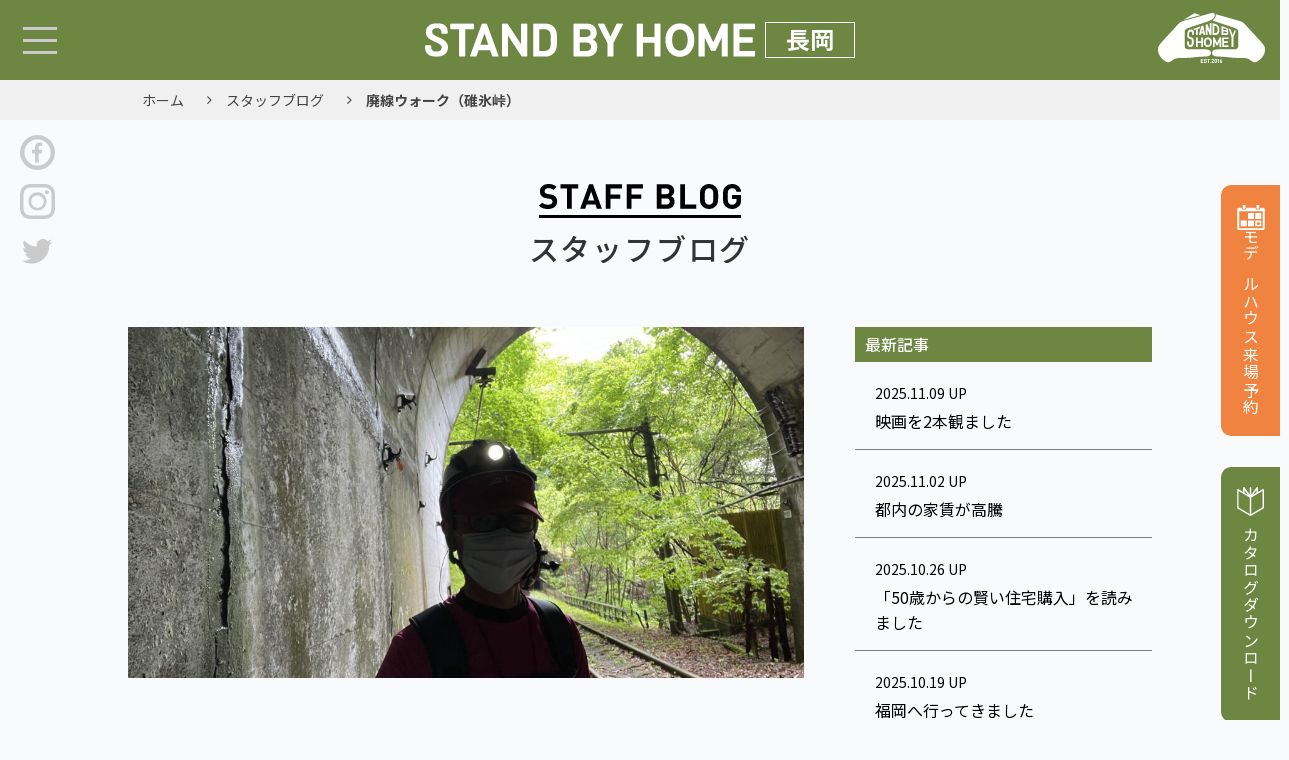

--- FILE ---
content_type: text/html; charset=UTF-8
request_url: https://standbyhome.jp/nagaoka/blog/%E5%BB%83%E7%B7%9A%E3%82%A6%E3%82%A9%E3%83%BC%E3%82%AF%EF%BC%88%E7%A2%93%E6%B0%B7%E5%B3%A0%EF%BC%89/
body_size: 33136
content:
<!DOCTYPE html>
<html lang="ja">
  <head>

<!-- Google Tag Manager -->
<script>(function(w,d,s,l,i){w[l]=w[l]||[];w[l].push({'gtm.start':
new Date().getTime(),event:'gtm.js'});var f=d.getElementsByTagName(s)[0],
j=d.createElement(s),dl=l!='dataLayer'?'&l='+l:'';j.async=true;j.src=
'https://www.googletagmanager.com/gtm.js?id='+i+dl;f.parentNode.insertBefore(j,f);
})(window,document,'script','dataLayer','GTM-MVL3W9R');</script>
<!-- End Google Tag Manager -->

<!-- Google tag (gtag.js) -->
<script async src="https://www.googletagmanager.com/gtag/js?id=G-B271LMV0H3"></script>
<script>
  window.dataLayer = window.dataLayer || [];
  function gtag(){dataLayer.push(arguments);}
  gtag('js', new Date());

  gtag('config', 'G-B271LMV0H3');
</script>

    
    <meta charset="UTF-8">
    <meta http-equiv="X-UA-Compatible" content="IE=edge,chrome=1">
    <meta name="description" content="いつも、いつまでも、理想のなかに住んでほしいから、 建てるときから、遠い未来の物語を設計していく。 人生の、どの瞬間にもちゃんと寄り添う。 「STAND BY HOME」の家づくりです。">
    <meta name="keywords" content="">
    <meta name="viewport" content="width=device-width,initial-scale=1">

    <link rel="preconnect" href="https://fonts.gstatic.com">
    <link href="https://fonts.googleapis.com/css2?family=Noto+Sans+JP:wght@400;500;700;900&display=swap" rel="stylesheet">
    <link href="https://fonts.googleapis.com/css2?family=Roboto:wght@400;500;700;900&display=swap" rel="stylesheet"> 
    
    <link rel="stylesheet" href="https://standbyhome.jp/nagaoka/wp-content/themes/sbh_v1.1/assets/css/style.css?1674030976" type="text/css" />
    
    <link rel="stylesheet" type="text/css" href="//cdn.jsdelivr.net/gh/kenwheeler/slick@1.8.1/slick/slick.css">
    <link rel="stylesheet" type="text/css" href="//cdn.jsdelivr.net/gh/kenwheeler/slick@1.8.1/slick/slick-theme.css">
    <!-- アップルタッチアイコン -->
    <link rel="apple-touch-icon" sizes="180x180" href="https://standbyhome.jp/nagaoka/wp-content/themes/sbh_v1.1/assets/img/apple-touch-icon.png">
    <!-- ファビコン -->
    <link rel="icon" href="https://standbyhome.jp/nagaoka/wp-content/themes/sbh_v1.1/assets/img/favicon.ico">

<meta name='robots' content='index, follow, max-image-preview:large, max-snippet:-1, max-video-preview:-1' />
	<style>img:is([sizes="auto" i], [sizes^="auto," i]) { contain-intrinsic-size: 3000px 1500px }</style>
	
	<!-- This site is optimized with the Yoast SEO plugin v17.6 - https://yoast.com/wordpress/plugins/seo/ -->
	<title>廃線ウォーク（碓氷峠） | スタンドバイホーム長岡</title>
	<link rel="canonical" href="https://standbyhome.jp/nagaoka/blog/廃線ウォーク（碓氷峠）/" />
	<meta property="og:locale" content="ja_JP" />
	<meta property="og:type" content="article" />
	<meta property="og:title" content="廃線ウォーク（碓氷峠） | スタンドバイホーム長岡" />
	<meta property="og:description" content="こんにちは。｜平屋｜スタンドバイホーム長岡　代表の間嶋です。 毎日目にする信越本線ですが、かつては高崎から新潟を結ぶ重要な鉄道路線でした。本線と付く路線は国鉄時代に物資や人を運ぶ重要な路線で、国道で言 [&hellip;]" />
	<meta property="og:url" content="https://standbyhome.jp/nagaoka/blog/廃線ウォーク（碓氷峠）/" />
	<meta property="og:site_name" content="スタンドバイホーム長岡" />
	<meta property="article:modified_time" content="2024-09-26T01:36:55+00:00" />
	<meta property="og:image" content="https://standbyhome.jp/nagaoka/wp-content/uploads/2024/04/IMG_5056-scaled.jpg" />
	<meta property="og:image:width" content="2560" />
	<meta property="og:image:height" content="1440" />
	<meta name="twitter:card" content="summary_large_image" />
	<script type="application/ld+json" class="yoast-schema-graph">{"@context":"https://schema.org","@graph":[{"@type":"Organization","@id":"https://standbyhome.jp/nagaoka/#organization","name":"\u30b9\u30bf\u30f3\u30c9\u30d0\u30a4\u30db\u30fc\u30e0\u25cb\u25cb","url":"https://standbyhome.jp/nagaoka/","sameAs":[],"logo":{"@type":"ImageObject","@id":"https://standbyhome.jp/nagaoka/#logo","inLanguage":"ja","url":"https://standbyhome.jp/nagaoka/wp-content/uploads/2021/05/slider1.jpg","contentUrl":"https://standbyhome.jp/nagaoka/wp-content/uploads/2021/05/slider1.jpg","width":1920,"height":1080,"caption":"\u30b9\u30bf\u30f3\u30c9\u30d0\u30a4\u30db\u30fc\u30e0\u25cb\u25cb"},"image":{"@id":"https://standbyhome.jp/nagaoka/#logo"}},{"@type":"WebSite","@id":"https://standbyhome.jp/nagaoka/#website","url":"https://standbyhome.jp/nagaoka/","name":"\u30b9\u30bf\u30f3\u30c9\u30d0\u30a4\u30db\u30fc\u30e0\u9577\u5ca1","description":"\u3044\u3064\u3082\u3001\u3044\u3064\u307e\u3067\u3082\u3001\u7406\u60f3\u306e\u306a\u304b\u306b\u4f4f\u3093\u3067\u307b\u3057\u3044\u304b\u3089\u3001 \u5efa\u3066\u308b\u3068\u304d\u304b\u3089\u3001\u9060\u3044\u672a\u6765\u306e\u7269\u8a9e\u3092\u8a2d\u8a08\u3057\u3066\u3044\u304f\u3002 \u4eba\u751f\u306e\u3001\u3069\u306e\u77ac\u9593\u306b\u3082\u3061\u3083\u3093\u3068\u5bc4\u308a\u6dfb\u3046\u3002 \u300cSTAND BY HOME\u300d\u306e\u5bb6\u3065\u304f\u308a\u3067\u3059\u3002","publisher":{"@id":"https://standbyhome.jp/nagaoka/#organization"},"potentialAction":[{"@type":"SearchAction","target":{"@type":"EntryPoint","urlTemplate":"https://standbyhome.jp/nagaoka/?s={search_term_string}"},"query-input":"required name=search_term_string"}],"inLanguage":"ja"},{"@type":"ImageObject","@id":"https://standbyhome.jp/nagaoka/blog/%e5%bb%83%e7%b7%9a%e3%82%a6%e3%82%a9%e3%83%bc%e3%82%af%ef%bc%88%e7%a2%93%e6%b0%b7%e5%b3%a0%ef%bc%89/#primaryimage","inLanguage":"ja","url":"https://standbyhome.jp/nagaoka/wp-content/uploads/2024/04/IMG_5056-scaled.jpg","contentUrl":"https://standbyhome.jp/nagaoka/wp-content/uploads/2024/04/IMG_5056-scaled.jpg","width":2560,"height":1440},{"@type":"WebPage","@id":"https://standbyhome.jp/nagaoka/blog/%e5%bb%83%e7%b7%9a%e3%82%a6%e3%82%a9%e3%83%bc%e3%82%af%ef%bc%88%e7%a2%93%e6%b0%b7%e5%b3%a0%ef%bc%89/#webpage","url":"https://standbyhome.jp/nagaoka/blog/%e5%bb%83%e7%b7%9a%e3%82%a6%e3%82%a9%e3%83%bc%e3%82%af%ef%bc%88%e7%a2%93%e6%b0%b7%e5%b3%a0%ef%bc%89/","name":"\u5ec3\u7dda\u30a6\u30a9\u30fc\u30af\uff08\u7893\u6c37\u5ce0\uff09 | \u30b9\u30bf\u30f3\u30c9\u30d0\u30a4\u30db\u30fc\u30e0\u9577\u5ca1","isPartOf":{"@id":"https://standbyhome.jp/nagaoka/#website"},"primaryImageOfPage":{"@id":"https://standbyhome.jp/nagaoka/blog/%e5%bb%83%e7%b7%9a%e3%82%a6%e3%82%a9%e3%83%bc%e3%82%af%ef%bc%88%e7%a2%93%e6%b0%b7%e5%b3%a0%ef%bc%89/#primaryimage"},"datePublished":"2024-04-21T03:00:27+00:00","dateModified":"2024-09-26T01:36:55+00:00","breadcrumb":{"@id":"https://standbyhome.jp/nagaoka/blog/%e5%bb%83%e7%b7%9a%e3%82%a6%e3%82%a9%e3%83%bc%e3%82%af%ef%bc%88%e7%a2%93%e6%b0%b7%e5%b3%a0%ef%bc%89/#breadcrumb"},"inLanguage":"ja","potentialAction":[{"@type":"ReadAction","target":["https://standbyhome.jp/nagaoka/blog/%e5%bb%83%e7%b7%9a%e3%82%a6%e3%82%a9%e3%83%bc%e3%82%af%ef%bc%88%e7%a2%93%e6%b0%b7%e5%b3%a0%ef%bc%89/"]}]},{"@type":"BreadcrumbList","@id":"https://standbyhome.jp/nagaoka/blog/%e5%bb%83%e7%b7%9a%e3%82%a6%e3%82%a9%e3%83%bc%e3%82%af%ef%bc%88%e7%a2%93%e6%b0%b7%e5%b3%a0%ef%bc%89/#breadcrumb","itemListElement":[{"@type":"ListItem","position":1,"name":"\u30db\u30fc\u30e0","item":"https://standbyhome.jp/nagaoka/"},{"@type":"ListItem","position":2,"name":"\u30b9\u30bf\u30c3\u30d5\u30d6\u30ed\u30b0","item":"https://standbyhome.jp/nagaoka/blog/"},{"@type":"ListItem","position":3,"name":"\u5ec3\u7dda\u30a6\u30a9\u30fc\u30af\uff08\u7893\u6c37\u5ce0\uff09"}]}]}</script>
	<!-- / Yoast SEO plugin. -->


<link rel='stylesheet' id='wp-block-library-css' href='https://standbyhome.jp/nagaoka/wp-includes/css/dist/block-library/style.min.css?ver=6.8.3' type='text/css' media='all' />
<style id='classic-theme-styles-inline-css' type='text/css'>
/*! This file is auto-generated */
.wp-block-button__link{color:#fff;background-color:#32373c;border-radius:9999px;box-shadow:none;text-decoration:none;padding:calc(.667em + 2px) calc(1.333em + 2px);font-size:1.125em}.wp-block-file__button{background:#32373c;color:#fff;text-decoration:none}
</style>
<style id='global-styles-inline-css' type='text/css'>
:root{--wp--preset--aspect-ratio--square: 1;--wp--preset--aspect-ratio--4-3: 4/3;--wp--preset--aspect-ratio--3-4: 3/4;--wp--preset--aspect-ratio--3-2: 3/2;--wp--preset--aspect-ratio--2-3: 2/3;--wp--preset--aspect-ratio--16-9: 16/9;--wp--preset--aspect-ratio--9-16: 9/16;--wp--preset--color--black: #000000;--wp--preset--color--cyan-bluish-gray: #abb8c3;--wp--preset--color--white: #ffffff;--wp--preset--color--pale-pink: #f78da7;--wp--preset--color--vivid-red: #cf2e2e;--wp--preset--color--luminous-vivid-orange: #ff6900;--wp--preset--color--luminous-vivid-amber: #fcb900;--wp--preset--color--light-green-cyan: #7bdcb5;--wp--preset--color--vivid-green-cyan: #00d084;--wp--preset--color--pale-cyan-blue: #8ed1fc;--wp--preset--color--vivid-cyan-blue: #0693e3;--wp--preset--color--vivid-purple: #9b51e0;--wp--preset--gradient--vivid-cyan-blue-to-vivid-purple: linear-gradient(135deg,rgba(6,147,227,1) 0%,rgb(155,81,224) 100%);--wp--preset--gradient--light-green-cyan-to-vivid-green-cyan: linear-gradient(135deg,rgb(122,220,180) 0%,rgb(0,208,130) 100%);--wp--preset--gradient--luminous-vivid-amber-to-luminous-vivid-orange: linear-gradient(135deg,rgba(252,185,0,1) 0%,rgba(255,105,0,1) 100%);--wp--preset--gradient--luminous-vivid-orange-to-vivid-red: linear-gradient(135deg,rgba(255,105,0,1) 0%,rgb(207,46,46) 100%);--wp--preset--gradient--very-light-gray-to-cyan-bluish-gray: linear-gradient(135deg,rgb(238,238,238) 0%,rgb(169,184,195) 100%);--wp--preset--gradient--cool-to-warm-spectrum: linear-gradient(135deg,rgb(74,234,220) 0%,rgb(151,120,209) 20%,rgb(207,42,186) 40%,rgb(238,44,130) 60%,rgb(251,105,98) 80%,rgb(254,248,76) 100%);--wp--preset--gradient--blush-light-purple: linear-gradient(135deg,rgb(255,206,236) 0%,rgb(152,150,240) 100%);--wp--preset--gradient--blush-bordeaux: linear-gradient(135deg,rgb(254,205,165) 0%,rgb(254,45,45) 50%,rgb(107,0,62) 100%);--wp--preset--gradient--luminous-dusk: linear-gradient(135deg,rgb(255,203,112) 0%,rgb(199,81,192) 50%,rgb(65,88,208) 100%);--wp--preset--gradient--pale-ocean: linear-gradient(135deg,rgb(255,245,203) 0%,rgb(182,227,212) 50%,rgb(51,167,181) 100%);--wp--preset--gradient--electric-grass: linear-gradient(135deg,rgb(202,248,128) 0%,rgb(113,206,126) 100%);--wp--preset--gradient--midnight: linear-gradient(135deg,rgb(2,3,129) 0%,rgb(40,116,252) 100%);--wp--preset--font-size--small: 13px;--wp--preset--font-size--medium: 20px;--wp--preset--font-size--large: 36px;--wp--preset--font-size--x-large: 42px;--wp--preset--spacing--20: 0.44rem;--wp--preset--spacing--30: 0.67rem;--wp--preset--spacing--40: 1rem;--wp--preset--spacing--50: 1.5rem;--wp--preset--spacing--60: 2.25rem;--wp--preset--spacing--70: 3.38rem;--wp--preset--spacing--80: 5.06rem;--wp--preset--shadow--natural: 6px 6px 9px rgba(0, 0, 0, 0.2);--wp--preset--shadow--deep: 12px 12px 50px rgba(0, 0, 0, 0.4);--wp--preset--shadow--sharp: 6px 6px 0px rgba(0, 0, 0, 0.2);--wp--preset--shadow--outlined: 6px 6px 0px -3px rgba(255, 255, 255, 1), 6px 6px rgba(0, 0, 0, 1);--wp--preset--shadow--crisp: 6px 6px 0px rgba(0, 0, 0, 1);}:where(.is-layout-flex){gap: 0.5em;}:where(.is-layout-grid){gap: 0.5em;}body .is-layout-flex{display: flex;}.is-layout-flex{flex-wrap: wrap;align-items: center;}.is-layout-flex > :is(*, div){margin: 0;}body .is-layout-grid{display: grid;}.is-layout-grid > :is(*, div){margin: 0;}:where(.wp-block-columns.is-layout-flex){gap: 2em;}:where(.wp-block-columns.is-layout-grid){gap: 2em;}:where(.wp-block-post-template.is-layout-flex){gap: 1.25em;}:where(.wp-block-post-template.is-layout-grid){gap: 1.25em;}.has-black-color{color: var(--wp--preset--color--black) !important;}.has-cyan-bluish-gray-color{color: var(--wp--preset--color--cyan-bluish-gray) !important;}.has-white-color{color: var(--wp--preset--color--white) !important;}.has-pale-pink-color{color: var(--wp--preset--color--pale-pink) !important;}.has-vivid-red-color{color: var(--wp--preset--color--vivid-red) !important;}.has-luminous-vivid-orange-color{color: var(--wp--preset--color--luminous-vivid-orange) !important;}.has-luminous-vivid-amber-color{color: var(--wp--preset--color--luminous-vivid-amber) !important;}.has-light-green-cyan-color{color: var(--wp--preset--color--light-green-cyan) !important;}.has-vivid-green-cyan-color{color: var(--wp--preset--color--vivid-green-cyan) !important;}.has-pale-cyan-blue-color{color: var(--wp--preset--color--pale-cyan-blue) !important;}.has-vivid-cyan-blue-color{color: var(--wp--preset--color--vivid-cyan-blue) !important;}.has-vivid-purple-color{color: var(--wp--preset--color--vivid-purple) !important;}.has-black-background-color{background-color: var(--wp--preset--color--black) !important;}.has-cyan-bluish-gray-background-color{background-color: var(--wp--preset--color--cyan-bluish-gray) !important;}.has-white-background-color{background-color: var(--wp--preset--color--white) !important;}.has-pale-pink-background-color{background-color: var(--wp--preset--color--pale-pink) !important;}.has-vivid-red-background-color{background-color: var(--wp--preset--color--vivid-red) !important;}.has-luminous-vivid-orange-background-color{background-color: var(--wp--preset--color--luminous-vivid-orange) !important;}.has-luminous-vivid-amber-background-color{background-color: var(--wp--preset--color--luminous-vivid-amber) !important;}.has-light-green-cyan-background-color{background-color: var(--wp--preset--color--light-green-cyan) !important;}.has-vivid-green-cyan-background-color{background-color: var(--wp--preset--color--vivid-green-cyan) !important;}.has-pale-cyan-blue-background-color{background-color: var(--wp--preset--color--pale-cyan-blue) !important;}.has-vivid-cyan-blue-background-color{background-color: var(--wp--preset--color--vivid-cyan-blue) !important;}.has-vivid-purple-background-color{background-color: var(--wp--preset--color--vivid-purple) !important;}.has-black-border-color{border-color: var(--wp--preset--color--black) !important;}.has-cyan-bluish-gray-border-color{border-color: var(--wp--preset--color--cyan-bluish-gray) !important;}.has-white-border-color{border-color: var(--wp--preset--color--white) !important;}.has-pale-pink-border-color{border-color: var(--wp--preset--color--pale-pink) !important;}.has-vivid-red-border-color{border-color: var(--wp--preset--color--vivid-red) !important;}.has-luminous-vivid-orange-border-color{border-color: var(--wp--preset--color--luminous-vivid-orange) !important;}.has-luminous-vivid-amber-border-color{border-color: var(--wp--preset--color--luminous-vivid-amber) !important;}.has-light-green-cyan-border-color{border-color: var(--wp--preset--color--light-green-cyan) !important;}.has-vivid-green-cyan-border-color{border-color: var(--wp--preset--color--vivid-green-cyan) !important;}.has-pale-cyan-blue-border-color{border-color: var(--wp--preset--color--pale-cyan-blue) !important;}.has-vivid-cyan-blue-border-color{border-color: var(--wp--preset--color--vivid-cyan-blue) !important;}.has-vivid-purple-border-color{border-color: var(--wp--preset--color--vivid-purple) !important;}.has-vivid-cyan-blue-to-vivid-purple-gradient-background{background: var(--wp--preset--gradient--vivid-cyan-blue-to-vivid-purple) !important;}.has-light-green-cyan-to-vivid-green-cyan-gradient-background{background: var(--wp--preset--gradient--light-green-cyan-to-vivid-green-cyan) !important;}.has-luminous-vivid-amber-to-luminous-vivid-orange-gradient-background{background: var(--wp--preset--gradient--luminous-vivid-amber-to-luminous-vivid-orange) !important;}.has-luminous-vivid-orange-to-vivid-red-gradient-background{background: var(--wp--preset--gradient--luminous-vivid-orange-to-vivid-red) !important;}.has-very-light-gray-to-cyan-bluish-gray-gradient-background{background: var(--wp--preset--gradient--very-light-gray-to-cyan-bluish-gray) !important;}.has-cool-to-warm-spectrum-gradient-background{background: var(--wp--preset--gradient--cool-to-warm-spectrum) !important;}.has-blush-light-purple-gradient-background{background: var(--wp--preset--gradient--blush-light-purple) !important;}.has-blush-bordeaux-gradient-background{background: var(--wp--preset--gradient--blush-bordeaux) !important;}.has-luminous-dusk-gradient-background{background: var(--wp--preset--gradient--luminous-dusk) !important;}.has-pale-ocean-gradient-background{background: var(--wp--preset--gradient--pale-ocean) !important;}.has-electric-grass-gradient-background{background: var(--wp--preset--gradient--electric-grass) !important;}.has-midnight-gradient-background{background: var(--wp--preset--gradient--midnight) !important;}.has-small-font-size{font-size: var(--wp--preset--font-size--small) !important;}.has-medium-font-size{font-size: var(--wp--preset--font-size--medium) !important;}.has-large-font-size{font-size: var(--wp--preset--font-size--large) !important;}.has-x-large-font-size{font-size: var(--wp--preset--font-size--x-large) !important;}
:where(.wp-block-post-template.is-layout-flex){gap: 1.25em;}:where(.wp-block-post-template.is-layout-grid){gap: 1.25em;}
:where(.wp-block-columns.is-layout-flex){gap: 2em;}:where(.wp-block-columns.is-layout-grid){gap: 2em;}
:root :where(.wp-block-pullquote){font-size: 1.5em;line-height: 1.6;}
</style>
<link rel='stylesheet' id='parent-style-css' href='https://standbyhome.jp/nagaoka/wp-content/themes/sbh_v1.1/style.css?ver=6.8.3' type='text/css' media='all' />
<script type="text/javascript" src="https://standbyhome.jp/nagaoka/wp-includes/js/jquery/jquery.min.js?ver=3.7.1" id="jquery-core-js"></script>
<script type="text/javascript" src="https://standbyhome.jp/nagaoka/wp-includes/js/jquery/jquery-migrate.min.js?ver=3.4.1" id="jquery-migrate-js"></script>
<link rel="https://api.w.org/" href="https://standbyhome.jp/nagaoka/wp-json/" /><link rel="alternate" title="JSON" type="application/json" href="https://standbyhome.jp/nagaoka/wp-json/wp/v2/blog/558" /><link rel="alternate" title="oEmbed (JSON)" type="application/json+oembed" href="https://standbyhome.jp/nagaoka/wp-json/oembed/1.0/embed?url=https%3A%2F%2Fstandbyhome.jp%2Fnagaoka%2Fblog%2F%25e5%25bb%2583%25e7%25b7%259a%25e3%2582%25a6%25e3%2582%25a9%25e3%2583%25bc%25e3%2582%25af%25ef%25bc%2588%25e7%25a2%2593%25e6%25b0%25b7%25e5%25b3%25a0%25ef%25bc%2589%2F" />
<link rel="alternate" title="oEmbed (XML)" type="text/xml+oembed" href="https://standbyhome.jp/nagaoka/wp-json/oembed/1.0/embed?url=https%3A%2F%2Fstandbyhome.jp%2Fnagaoka%2Fblog%2F%25e5%25bb%2583%25e7%25b7%259a%25e3%2582%25a6%25e3%2582%25a9%25e3%2583%25bc%25e3%2582%25af%25ef%25bc%2588%25e7%25a2%2593%25e6%25b0%25b7%25e5%25b3%25a0%25ef%25bc%2589%2F&#038;format=xml" />

		<!-- GA Google Analytics @ https://m0n.co/ga -->
		<script>
			(function(i,s,o,g,r,a,m){i['GoogleAnalyticsObject']=r;i[r]=i[r]||function(){
			(i[r].q=i[r].q||[]).push(arguments)},i[r].l=1*new Date();a=s.createElement(o),
			m=s.getElementsByTagName(o)[0];a.async=1;a.src=g;m.parentNode.insertBefore(a,m)
			})(window,document,'script','https://www.google-analytics.com/analytics.js','ga');
			ga('create', 'UA-86448740-10', 'auto');
			ga('send', 'pageview');
		</script>

	<!-- Facebook Pixel Code -->
<script>
!function(f,b,e,v,n,t,s)
{if(f.fbq)return;n=f.fbq=function(){n.callMethod?
n.callMethod.apply(n,arguments):n.queue.push(arguments)};
if(!f._fbq)f._fbq=n;n.push=n;n.loaded=!0;n.version='2.0';
n.queue=[];t=b.createElement(e);t.async=!0;
t.src=v;s=b.getElementsByTagName(e)[0];
s.parentNode.insertBefore(t,s)}(window, document,'script',
'https://connect.facebook.net/en_US/fbevents.js');
fbq('init', '1300784386663622');
fbq('track', 'PageView');
</script>
<noscript><img height="1" width="1" style="display:none"
src="https://www.facebook.com/tr?id=1300784386663622&ev=PageView&noscript=1"
/></noscript>
<!-- End Facebook Pixel Code -->
</head>
<body data-rsssl=1 itemtype="http://schema.org/WebPage">

<!-- Google Tag Manager (noscript) -->
<noscript><iframe src="https://www.googletagmanager.com/ns.html?id=GTM-MVL3W9R"
height="0" width="0" style="display:none;visibility:hidden"></iframe></noscript>
<!-- End Google Tag Manager (noscript) -->

    <header class="header">
      <div class="header__inner header__inner--partner">
        <h1>
         <a class="header__title" href="https://standbyhome.jp/nagaoka">
          <svg viewBox="0 0 330.141 33.71" height="33.71" width="330.141" role="img" aria-label="スタンドバイホーム">
            <desc>STAND BY HOME|スタンドバイホーム</desc>
            <use xlink:href="#svg__logotext"></use>
          </svg><span>長岡</span></a>
        </h1>
        <p class="header__logo header__logo--partner"><a href="https://standbyhome.jp/nagaoka/">
            <svg width="107.37" height="49.389" viewBox="0 0 107.37 49.389">
              <use xlink:href="#svg__logo"></use>
            </svg></a></p>
      </div>
      <ul class="headerSNS headerSNS--partner">
        <li><a href="https://www.facebook.com/standbyhomeNagaoka" target="_blank">
            <svg width="35" height="35" viewBox="0 0 35 35">
              <desc>facebook</desc>
              <use xlink:href="#svg__facebook"></use>
            </svg></a></li>
        <li><a href="https://www.instagram.com/standbyhome_nagaoka" target="_blank">
            <svg height="35" viewBox="0 0 35 35" width="35">
              <desc>Instagram</desc>
              <use xlink:href="#svg__instagram"></use>
            </svg></a></li>
        <li><a href="https://twitter.com/SBH_nagaoka" target="_blank">
            <svg height="35" viewBox="0 0 35 35" width="35">
              <desc>Twitter</desc>
              <use xlink:href="#svg__twitter"></use>
            </svg></a></li>
      </ul>
      <div class="menuicon"><span></span></div>
      <nav class="glbNav">
        <div class="glbNav__titlewrapper">
        <a class="glbNav__title" href="https://standbyhome.jp/nagaoka">
            <svg viewBox="0 0 330.141 33.71" height="33.71" width="330.141">
              <desc>STAND BY HOME|スタンドバイホーム</desc>
              <use xlink:href="#svg__logotext"></use>
            </svg>
          <span>長岡</span>
        </a>
        </div>
        <ul class="glbNavLists glbNavLists--partner">
          <li class="glbNavLists__list glbNavLists__list--home"><a href="https://standbyhome.jp/nagaoka/"><span>ホーム</span></a></li>
          
          <li class="glbNavLists__list glbNavLists__list--event"><span>イベント</span>
            <ul class="glbNavSubLists">
              <li class="glbNavSubLists__list"><a href="https://standbyhome.jp/nagaoka/event/">一覧</a></li>
              <li class="glbNavSubLists__list"><a href="https://standbyhome.jp/nagaoka/event/202506event/">最新記事</a></li>
            </ul>
          </li>
          <li class="glbNavLists__list glbNavLists__list--news"><span>お知らせ</span>
            <ul class="glbNavSubLists">
              <li class="glbNavSubLists__list"><a href="https://standbyhome.jp/nagaoka/news/">一覧</a></li>
              <li class="glbNavSubLists__list"><a href="https://standbyhome.jp/nagaoka/news/%e5%a4%8f%e5%ad%a3%e4%bc%91%e6%a5%ad%e3%81%ae%e3%81%8a%e7%9f%a5%e3%82%89%e3%81%9b-2/">最新記事</a></li>
            </ul>
          </li>
          <li class="glbNavLists__list glbNavLists__list--modelhouse"><span>モデルハウスのご案内</span>
            <ul class="glbNavSubLists">
              <li class="glbNavSubLists__list"><a href="https://standbyhome.jp/nagaoka/modelhouse/nagaoka/">長岡モデルハウス</a></li>
		  
            </ul>
          </li>
        </ul>
        <ul class="glbNavLists glbNavLists--partner">
          <li class="glbNavLists__list glbNavLists__list--staffblog"><span>スタッフブログ</span>
            <ul class="glbNavSubLists">
              <li class="glbNavSubLists__list"><a href="https://standbyhome.jp/nagaoka/blog/">一覧</a></li>
              <li class="glbNavSubLists__list"><a href="https://standbyhome.jp/nagaoka/blog/%e6%98%a0%e7%94%bb%e3%82%922%e6%9c%ac%e8%a6%b3%e3%81%be%e3%81%97%e3%81%9f/">最新記事</a></li>
            </ul>
          </li>
          <li class="glbNavLists__list glbNavLists__list--concept"><a href="https://standbyhome.jp/concept/" target="_blank">
              スタンドバイホームの想い <i class="fa fa-external-link" aria-hidden="true"></i></a></li>
          <li class="glbNavLists__list glbNavLists__list--lineup"><a href="https://standbyhome.jp/lineup/" target="_blank">
              スタンドバイホームの家 <i class="fa fa-external-link" aria-hidden="true"></i></a></li>
          <li class="glbNavLists__list glbNavLists__list--lifestyle"><a href="https://standbyhome.jp/lifestyle/" target="_blank">
              あこがれの平屋に暮らす <i class="fa fa-external-link" aria-hidden="true"></i></a></li>
        </ul>
        <ul class="glbNavBtm">
          <li class="glbNavBtm__list glbNavBtm__list--lg"><a href="https://standbyhome.jp/nagaoka/reservation-form/">来場予約</a></li>
          <li class="glbNavBtm__list glbNavBtm__list--lg"><a href="https://standbyhome.jp/nagaoka/contact-form/">お問い合わせ</a></li>
          <li class="glbNavBtm__list glbNavBtm__list--lg"><a href="https://standbyhome.jp/catalog-form/" target="_blank">カタログダウンロード <i class="fa fa-external-link" aria-hidden="true"></i></a></li>
          <li class="glbNavBtm__list glbNavBtm__list--lg"><a href="https://standbyhome.jp/" target="_blank">メーカーサイト <i class="fa fa-external-link" aria-hidden="true"></i></a></li>
        </ul>
        <ul class="glbNavBtm">
          <li class="glbNavBtm__list"><a href="https://standbyhome.jp/nagaoka/company/">運営会社</a></li>
          <li class="glbNavBtm__list"><a href="https://standbyhome.jp/nagaoka/privacypolicy/">プライバシーポリシー</a></li>
        </ul>
        
        <ul class="glbNavSNS">
            <li><a href="https://www.facebook.com/standbyhomeNagaoka" target="_blank">
                <svg width="35" height="35" viewBox="0 0 35 35" role="img" aria-label="Facebook">
                  <desc>facebook</desc>
                  <use xlink:href="#svg__facebook"></use>
                </svg></a></li>
            <li><a href="https://www.instagram.com/standbyhome_nagaoka" target="_blank" role="img" aria-label="Instagram">
                <svg height="35" viewBox="0 0 35 35" width="35">
                  <desc>Instagram</desc>
                  <use xlink:href="#svg__instagram"></use>
                </svg></a></li>
            <li><a href="https://twitter.com/SBH_nagaoka" target="_blank" role="img" aria-label="Twitter">
                <svg height="35" viewBox="0 0 35 35" width="35">
                  <desc>Twitter</desc>
                  <use xlink:href="#svg__twitter"></use>
                </svg></a></li>
      </ul>
      </nav>
    </header>    <nav class="breadcrumb">
      <ol class="breadcrumbs" itemscope="itemscope" itemtype="http://schema.org/BreadcrumbList">
    <!-- Breadcrumb NavXT 6.6.0 -->
<span property="itemListElement" typeof="ListItem"><a property="item" typeof="WebPage" title="スタンドバイホーム長岡" href="https://standbyhome.jp/nagaoka" class="home" ><span property="name">ホーム</span></a><meta property="position" content="1"></span><span property="itemListElement" typeof="ListItem"><a property="item" typeof="WebPage" title="スタッフブログ" href="https://standbyhome.jp/nagaoka/blog/" class="post post-blog-archive" ><span property="name">スタッフブログ</span></a><meta property="position" content="2"></span><span property="itemListElement" typeof="ListItem"><a property="item" typeof="WebPage" title="Go to 廃線ウォーク（碓氷峠）." href="https://standbyhome.jp/nagaoka/blog/%e5%bb%83%e7%b7%9a%e3%82%a6%e3%82%a9%e3%83%bc%e3%82%af%ef%bc%88%e7%a2%93%e6%b0%b7%e5%b3%a0%ef%bc%89/" class="post post-blog current-item" aria-current="page"><span property="name">廃線ウォーク（碓氷峠）</span></a><meta property="position" content="3"></span>      </ol>
    </nav>    <main class="main">
          <div class="headerCommu__wrapper">
        <ul class="headerCommu">
          <li class="headerCommu__list headerCommu__list--booking"><a href="https://standbyhome.jp/nagaoka/reservation-form/"><span>モデルハウス<br class="pc-hide">来場予約</span></a></li>
          <li class="headerCommu__list headerCommu__list--catalog"><a href="https://standbyhome.jp/catalog-form/" target="_blank"><span>カタログ<br class="pc-hide">ダウンロード</span></a></li>
          <li class="headerCommu__list headerCommu__list--inquiry"><a href="https://standbyhome.jp/nagaoka/contact-form/">お問い合わせ</a></li>
        </ul>
      </div>      <div class="mainCnt">
               
          <div class="topCntTitle topCntTitle--sml motion">
            <div class="en"><img src="https://standbyhome.jp/nagaoka/wp-content/themes/sbh_v1.1/assets/img/common/t_staffblog_bk.svg" alt="STAFF BLOG"></div>
            <h1 class="jp"><span>スタッフブログ</span></h1>
          </div>
        <div class="postDetail__wrapper">
          <article class="postDetail">
            <div class="postDetail__mainimage">
                <img width="1080" height="608" src="https://standbyhome.jp/nagaoka/wp-content/uploads/2024/04/IMG_5056-1080x608.jpg" class="objectfit wp-post-image" alt="" decoding="async" fetchpriority="high" srcset="https://standbyhome.jp/nagaoka/wp-content/uploads/2024/04/IMG_5056-1080x608.jpg 1080w, https://standbyhome.jp/nagaoka/wp-content/uploads/2024/04/IMG_5056-300x169.jpg 300w, https://standbyhome.jp/nagaoka/wp-content/uploads/2024/04/IMG_5056-1024x576.jpg 1024w, https://standbyhome.jp/nagaoka/wp-content/uploads/2024/04/IMG_5056-768x432.jpg 768w, https://standbyhome.jp/nagaoka/wp-content/uploads/2024/04/IMG_5056-1536x864.jpg 1536w, https://standbyhome.jp/nagaoka/wp-content/uploads/2024/04/IMG_5056-2048x1152.jpg 2048w, https://standbyhome.jp/nagaoka/wp-content/uploads/2024/04/IMG_5056-735x413.jpg 735w, https://standbyhome.jp/nagaoka/wp-content/uploads/2024/04/IMG_5056-325x183.jpg 325w, https://standbyhome.jp/nagaoka/wp-content/uploads/2024/04/IMG_5056-540x304.jpg 540w, https://standbyhome.jp/nagaoka/wp-content/uploads/2024/04/IMG_5056-500x281.jpg 500w, https://standbyhome.jp/nagaoka/wp-content/uploads/2024/04/IMG_5056-920x518.jpg 920w, https://standbyhome.jp/nagaoka/wp-content/uploads/2024/04/IMG_5056-650x366.jpg 650w, https://standbyhome.jp/nagaoka/wp-content/uploads/2024/04/IMG_5056-320x180.jpg 320w, https://standbyhome.jp/nagaoka/wp-content/uploads/2024/04/IMG_5056-1920x1080.jpg 1920w" sizes="(max-width: 1080px) 100vw, 1080px" />            </div>
            <h1 class="postDetail__title">廃線ウォーク（碓氷峠）</h1>
            <p class="postDetail__date">2024.04.21</p>
            <div class="postDetail__text">
<p>こんにちは。<a href="https://standbyhome.jp/nagaoka/">｜平屋｜スタンド</a><a href="https://standbyhome.jp/nagaoka/">バイホーム長岡</a>　代表の間嶋です。</p>
<p>毎日目にする信越本線ですが、かつては高崎から新潟を結ぶ重要な鉄道路線でした。本線と付く路線は国鉄時代に物資や人を運ぶ重要な路線で、国道で言えば一桁国道の様なものです。</p>
<p>しかし信越本線は碓氷峠という急勾配（66.7‰）の難所を通るために、アプト式が採用されたりスイッチバックの駅があったりと、様々な鉄道技術の工夫がなされていた有名区間でもありました。</p>
<p>時代は変わり、上越新幹線や北陸新幹線が開通した今となってはその役割を終え、峠の釜めしで有名な横川駅と軽井沢駅間は廃線となっています。</p>
<p>後に安中市が廃線部分を買い取り、観光資源として活用されています。普段は立入禁止となっている部分も<a href="https://haisen-walk.com/">「廃線ウォーク」</a>に参加するとガイドさん付きで歩くことができます。</p>
<p>これを知ったら廃線跡を歩くしかないでしょ（笑）<br />
2022年5月14日「<a href="https://haisen-walk.com/">廃線ウォーク</a>」に参加しました。もちろん最高に楽しい経験でした。</p>
<p><img decoding="async" src="https://standbyhome.jp/nagaoka/wp-content/uploads/2024/04/IMG_5050-300x169.jpg" alt="" width="300" height="169" class="alignnone size-medium wp-image-559" srcset="https://standbyhome.jp/nagaoka/wp-content/uploads/2024/04/IMG_5050-300x169.jpg 300w, https://standbyhome.jp/nagaoka/wp-content/uploads/2024/04/IMG_5050-1024x576.jpg 1024w, https://standbyhome.jp/nagaoka/wp-content/uploads/2024/04/IMG_5050-768x432.jpg 768w, https://standbyhome.jp/nagaoka/wp-content/uploads/2024/04/IMG_5050-1536x864.jpg 1536w, https://standbyhome.jp/nagaoka/wp-content/uploads/2024/04/IMG_5050-2048x1152.jpg 2048w, https://standbyhome.jp/nagaoka/wp-content/uploads/2024/04/IMG_5050-735x413.jpg 735w, https://standbyhome.jp/nagaoka/wp-content/uploads/2024/04/IMG_5050-325x183.jpg 325w, https://standbyhome.jp/nagaoka/wp-content/uploads/2024/04/IMG_5050-540x304.jpg 540w, https://standbyhome.jp/nagaoka/wp-content/uploads/2024/04/IMG_5050-500x281.jpg 500w, https://standbyhome.jp/nagaoka/wp-content/uploads/2024/04/IMG_5050-920x518.jpg 920w, https://standbyhome.jp/nagaoka/wp-content/uploads/2024/04/IMG_5050-1080x608.jpg 1080w, https://standbyhome.jp/nagaoka/wp-content/uploads/2024/04/IMG_5050-650x366.jpg 650w, https://standbyhome.jp/nagaoka/wp-content/uploads/2024/04/IMG_5050-320x180.jpg 320w, https://standbyhome.jp/nagaoka/wp-content/uploads/2024/04/IMG_5050-1920x1080.jpg 1920w" sizes="(max-width: 300px) 100vw, 300px" /><br />
あちこちから廃線マニアが集まっています。</p>
<p><img decoding="async" src="https://standbyhome.jp/nagaoka/wp-content/uploads/2024/04/IMG_5098-169x300.jpg" alt="" width="169" height="300" class="alignnone size-medium wp-image-561" srcset="https://standbyhome.jp/nagaoka/wp-content/uploads/2024/04/IMG_5098-169x300.jpg 169w, https://standbyhome.jp/nagaoka/wp-content/uploads/2024/04/IMG_5098-576x1024.jpg 576w, https://standbyhome.jp/nagaoka/wp-content/uploads/2024/04/IMG_5098-768x1365.jpg 768w, https://standbyhome.jp/nagaoka/wp-content/uploads/2024/04/IMG_5098-864x1536.jpg 864w, https://standbyhome.jp/nagaoka/wp-content/uploads/2024/04/IMG_5098-1152x2048.jpg 1152w, https://standbyhome.jp/nagaoka/wp-content/uploads/2024/04/IMG_5098-248x440.jpg 248w, https://standbyhome.jp/nagaoka/wp-content/uploads/2024/04/IMG_5098-107x190.jpg 107w, https://standbyhome.jp/nagaoka/wp-content/uploads/2024/04/IMG_5098-731x1300.jpg 731w, https://standbyhome.jp/nagaoka/wp-content/uploads/2024/04/IMG_5098-191x340.jpg 191w, https://standbyhome.jp/nagaoka/wp-content/uploads/2024/04/IMG_5098-211x375.jpg 211w, https://standbyhome.jp/nagaoka/wp-content/uploads/2024/04/IMG_5098-346x615.jpg 346w, https://standbyhome.jp/nagaoka/wp-content/uploads/2024/04/IMG_5098-608x1080.jpg 608w, https://standbyhome.jp/nagaoka/wp-content/uploads/2024/04/IMG_5098-366x650.jpg 366w, https://standbyhome.jp/nagaoka/wp-content/uploads/2024/04/IMG_5098-180x320.jpg 180w, https://standbyhome.jp/nagaoka/wp-content/uploads/2024/04/IMG_5098-scaled.jpg 1440w" sizes="(max-width: 169px) 100vw, 169px" /><br />
テンションマックスです（笑）</p>
<p><img loading="lazy" decoding="async" src="https://standbyhome.jp/nagaoka/wp-content/uploads/2024/04/IMG_5064-300x169.jpg" alt="" width="300" height="169" class="alignnone size-medium wp-image-560" srcset="https://standbyhome.jp/nagaoka/wp-content/uploads/2024/04/IMG_5064-300x169.jpg 300w, https://standbyhome.jp/nagaoka/wp-content/uploads/2024/04/IMG_5064-1024x576.jpg 1024w, https://standbyhome.jp/nagaoka/wp-content/uploads/2024/04/IMG_5064-768x432.jpg 768w, https://standbyhome.jp/nagaoka/wp-content/uploads/2024/04/IMG_5064-1536x864.jpg 1536w, https://standbyhome.jp/nagaoka/wp-content/uploads/2024/04/IMG_5064-2048x1152.jpg 2048w, https://standbyhome.jp/nagaoka/wp-content/uploads/2024/04/IMG_5064-735x413.jpg 735w, https://standbyhome.jp/nagaoka/wp-content/uploads/2024/04/IMG_5064-325x183.jpg 325w, https://standbyhome.jp/nagaoka/wp-content/uploads/2024/04/IMG_5064-540x304.jpg 540w, https://standbyhome.jp/nagaoka/wp-content/uploads/2024/04/IMG_5064-500x281.jpg 500w, https://standbyhome.jp/nagaoka/wp-content/uploads/2024/04/IMG_5064-920x518.jpg 920w, https://standbyhome.jp/nagaoka/wp-content/uploads/2024/04/IMG_5064-1080x608.jpg 1080w, https://standbyhome.jp/nagaoka/wp-content/uploads/2024/04/IMG_5064-650x366.jpg 650w, https://standbyhome.jp/nagaoka/wp-content/uploads/2024/04/IMG_5064-320x180.jpg 320w, https://standbyhome.jp/nagaoka/wp-content/uploads/2024/04/IMG_5064-1920x1080.jpg 1920w" sizes="auto, (max-width: 300px) 100vw, 300px" /><br />
お昼はもちろん釜飯です。</p>
<p>最後、横川駅の隣りに「<a href="https://www.usuitouge.com/bunkamura/">碓氷峠鉄道文化むら</a>」があるのですが、時間の関係で後ろ髪ひかれながらも今回は脇を通って帰ってきました。<br />
<img loading="lazy" decoding="async" src="https://standbyhome.jp/nagaoka/wp-content/uploads/2024/04/IMG_5115-300x169.jpg" alt="" width="300" height="169" class="alignnone size-medium wp-image-562" srcset="https://standbyhome.jp/nagaoka/wp-content/uploads/2024/04/IMG_5115-300x169.jpg 300w, https://standbyhome.jp/nagaoka/wp-content/uploads/2024/04/IMG_5115-1024x576.jpg 1024w, https://standbyhome.jp/nagaoka/wp-content/uploads/2024/04/IMG_5115-768x432.jpg 768w, https://standbyhome.jp/nagaoka/wp-content/uploads/2024/04/IMG_5115-1536x864.jpg 1536w, https://standbyhome.jp/nagaoka/wp-content/uploads/2024/04/IMG_5115-2048x1152.jpg 2048w, https://standbyhome.jp/nagaoka/wp-content/uploads/2024/04/IMG_5115-735x413.jpg 735w, https://standbyhome.jp/nagaoka/wp-content/uploads/2024/04/IMG_5115-325x183.jpg 325w, https://standbyhome.jp/nagaoka/wp-content/uploads/2024/04/IMG_5115-540x304.jpg 540w, https://standbyhome.jp/nagaoka/wp-content/uploads/2024/04/IMG_5115-500x281.jpg 500w, https://standbyhome.jp/nagaoka/wp-content/uploads/2024/04/IMG_5115-920x518.jpg 920w, https://standbyhome.jp/nagaoka/wp-content/uploads/2024/04/IMG_5115-1080x608.jpg 1080w, https://standbyhome.jp/nagaoka/wp-content/uploads/2024/04/IMG_5115-650x366.jpg 650w, https://standbyhome.jp/nagaoka/wp-content/uploads/2024/04/IMG_5115-320x180.jpg 320w, https://standbyhome.jp/nagaoka/wp-content/uploads/2024/04/IMG_5115-1920x1080.jpg 1920w" sizes="auto, (max-width: 300px) 100vw, 300px" /></p>
<p>軽井沢から横川へは標高差を下るのですが、横川から軽井沢は登りです。次回はそっちのツアーにも参加したいと思っています。</p>
<p>おわり</p>            </div>

            <ul class="postDetail__share">
              <li><a href="https://www.facebook.com/sharer/sharer.php?u=https://standbyhome.jp/nagaoka/blog/%e5%bb%83%e7%b7%9a%e3%82%a6%e3%82%a9%e3%83%bc%e3%82%af%ef%bc%88%e7%a2%93%e6%b0%b7%e5%b3%a0%ef%bc%89/" target="_blank" rel="nofollow noopener noreferrer">
                  <svg width="35" height="35" viewBox="0 0 35 35">
                    
                    <use xlink:href="#svg__facebook"></use>
                  </svg></a></li>
              <li><a href="https://twitter.com/intent/tweet?text=廃線ウォーク（碓氷峠）&url=https://standbyhome.jp/nagaoka/blog/%e5%bb%83%e7%b7%9a%e3%82%a6%e3%82%a9%e3%83%bc%e3%82%af%ef%bc%88%e7%a2%93%e6%b0%b7%e5%b3%a0%ef%bc%89/&hashtags=#standbyhome,#スタンドバイホーム" target="_blank" rel="nofollow noopener noreferrer">
                  <svg width="35" height="35" viewBox="0 0 35 35">
                    
                    <use xlink:href="#svg__twitter"></use>
                  </svg></a></li>
              <li><a href="http://www.pinterest.com/pin/create/button/?url=https://standbyhome.jp/nagaoka/blog/%e5%bb%83%e7%b7%9a%e3%82%a6%e3%82%a9%e3%83%bc%e3%82%af%ef%bc%88%e7%a2%93%e6%b0%b7%e5%b3%a0%ef%bc%89/&media=               &description=説明文" target="_blank" rel="nofollow">
                  <svg height="35" viewBox="0 0 35 35" width="35">
                    
                    <use xlink:href="#svg__pinterest"></use>
                  </svg></a></li>
            </ul>
            <ul class="postPnnav">
              <li><i class="fa fa-angle-left" aria-hidden="true"></i> <a href="https://standbyhome.jp/nagaoka/blog/%e5%bc%a5%e5%bd%a6%e5%b1%b1%e7%99%bb%e5%b1%b1/" rel="prev">前の記事へ</a></li>
              <li><a href="https://standbyhome.jp/nagaoka/blog/%e4%bd%8f%e5%ae%85%e7%a5%ad%e3%81%ab%e5%a4%9a%e3%81%8f%e3%81%ae%e7%9a%86%e3%81%95%e3%81%be%e3%82%88%e3%82%8a%e3%81%8a%e8%b6%8a%e3%81%97%e3%81%84%e3%81%9f%e3%81%a0%e3%81%8d%e3%80%81%e3%81%82%e3%82%8a/" rel="next">次の記事へ</a> <i class="fa fa-angle-right" aria-hidden="true"></i></li>
            </ul>
            <div class="postBack">
                <a href="https://standbyhome.jp/nagaoka/blog/"><i class="fa fa-angle-up" aria-hidden="true"></i> スタッフブログ一覧に戻る</a>
                </div>

          </article>
          <article class="postCategory">            
                            <div class="postCategory__blc">
              <h2 class="postCategory__title">最新記事</h2>
              <ul>
                <li><a href="https://standbyhome.jp/nagaoka/blog/%e6%98%a0%e7%94%bb%e3%82%922%e6%9c%ac%e8%a6%b3%e3%81%be%e3%81%97%e3%81%9f/">
                    <p class="date">2025.11.09 UP</p>
                    <h3 class="title">映画を2本観ました</h3></a></li>


                <li><a href="https://standbyhome.jp/nagaoka/blog/%e9%83%bd%e5%86%85%e3%81%ae%e5%ae%b6%e8%b3%83%e3%81%8c%e9%ab%98%e9%a8%b0/">
                    <p class="date">2025.11.02 UP</p>
                    <h3 class="title">都内の家賃が高騰</h3></a></li>


                <li><a href="https://standbyhome.jp/nagaoka/blog/%e3%80%8c50%e6%ad%b3%e3%81%8b%e3%82%89%e3%81%ae%e8%b3%a2%e3%81%84%e4%bd%8f%e5%ae%85%e8%b3%bc%e5%85%a5%e3%80%8d%e3%82%92%e8%aa%ad%e3%81%bf%e3%81%be%e3%81%97%e3%81%9f/">
                    <p class="date">2025.10.26 UP</p>
                    <h3 class="title">「50歳からの賢い住宅購入」を読みました</h3></a></li>


                <li><a href="https://standbyhome.jp/nagaoka/blog/%e7%a6%8f%e5%b2%a1%e3%81%b8%e8%a1%8c%e3%81%a3%e3%81%a6%e3%81%8d%e3%81%be%e3%81%97%e3%81%9f/">
                    <p class="date">2025.10.19 UP</p>
                    <h3 class="title">福岡へ行ってきました</h3></a></li>


              </ul>
            </div>
            <div class="postCategory__blc postCategory__blc--category">
              <h2 class="postCategory__title">カテゴリー</h2>
              <ul>
                <li><a href="https://standbyhome.jp/nagaoka/blog/blogcategory/%e3%81%a4%e3%81%b6%e3%82%84%e3%81%8d/"><span>つぶやき</span></a></li>
                <li><a href="https://standbyhome.jp/nagaoka/blog/blogcategory/%e5%91%8a%e7%9f%a5/"><span>告知</span></a></li>
                <li><a href="https://standbyhome.jp/nagaoka/blog/blogcategory/%e6%83%85%e5%a0%b1/"><span>情報</span></a></li>
                <li><a href="https://standbyhome.jp/nagaoka/blog/blogcategory/%e7%a4%be%e9%95%b7%e3%81%ae%e4%bc%91%e6%97%a5/"><span>社長の休日</span></a></li>
                <li><a href="https://standbyhome.jp/nagaoka/blog/blogcategory/%e8%aa%ad%e6%9b%b8/"><span>読書</span></a></li>

              </ul>
            </div>
            <div class="postCategory__blc postCategory__blc--archive">
              <h2 class="postCategory__title">アーカイブ</h2>
              <ul>
	<li><a href='https://standbyhome.jp/nagaoka/blog/2025/11/'>2025年11月</a></li>
	<li><a href='https://standbyhome.jp/nagaoka/blog/2025/10/'>2025年10月</a></li>
	<li><a href='https://standbyhome.jp/nagaoka/blog/2025/09/'>2025年9月</a></li>
	<li><a href='https://standbyhome.jp/nagaoka/blog/2025/08/'>2025年8月</a></li>
	<li><a href='https://standbyhome.jp/nagaoka/blog/2025/07/'>2025年7月</a></li>
	<li><a href='https://standbyhome.jp/nagaoka/blog/2025/06/'>2025年6月</a></li>
	<li><a href='https://standbyhome.jp/nagaoka/blog/2025/05/'>2025年5月</a></li>
	<li><a href='https://standbyhome.jp/nagaoka/blog/2025/04/'>2025年4月</a></li>
	<li><a href='https://standbyhome.jp/nagaoka/blog/2025/03/'>2025年3月</a></li>
	<li><a href='https://standbyhome.jp/nagaoka/blog/2025/02/'>2025年2月</a></li>
	<li><a href='https://standbyhome.jp/nagaoka/blog/2025/01/'>2025年1月</a></li>
	<li><a href='https://standbyhome.jp/nagaoka/blog/2024/12/'>2024年12月</a></li>
	<li><a href='https://standbyhome.jp/nagaoka/blog/2024/11/'>2024年11月</a></li>
	<li><a href='https://standbyhome.jp/nagaoka/blog/2024/10/'>2024年10月</a></li>
	<li><a href='https://standbyhome.jp/nagaoka/blog/2024/09/'>2024年9月</a></li>
	<li><a href='https://standbyhome.jp/nagaoka/blog/2024/08/'>2024年8月</a></li>
	<li><a href='https://standbyhome.jp/nagaoka/blog/2024/07/'>2024年7月</a></li>
	<li><a href='https://standbyhome.jp/nagaoka/blog/2024/06/'>2024年6月</a></li>
	<li><a href='https://standbyhome.jp/nagaoka/blog/2024/05/'>2024年5月</a></li>
	<li><a href='https://standbyhome.jp/nagaoka/blog/2024/04/'>2024年4月</a></li>
	<li><a href='https://standbyhome.jp/nagaoka/blog/2024/03/'>2024年3月</a></li>
	<li><a href='https://standbyhome.jp/nagaoka/blog/2024/02/'>2024年2月</a></li>
	<li><a href='https://standbyhome.jp/nagaoka/blog/2024/01/'>2024年1月</a></li>
	<li><a href='https://standbyhome.jp/nagaoka/blog/2023/12/'>2023年12月</a></li>
	<li><a href='https://standbyhome.jp/nagaoka/blog/2023/11/'>2023年11月</a></li>
              </ul>
            </div>              </article>
        </div>
      </div>
    </main>
    <footer class="footer">
      <div class="footerContact footerContact--partner">
        <div class="cnt__inner">
          <h2 class="topCntTitle topCntTitle--sml">
            <div class="en"><img src="https://standbyhome.jp/nagaoka/wp-content/themes/sbh_v1.1/assets/img/common/t_contact_bk.svg" alt="CONTACT"></div>
          </h2>
          <p class="lead tCenter"><span>スタンドバイホームの家づくりに関する疑問や</span><span>ご相談・資料のダウンロードは</span><span>下記よりお問い合わせください。</span></p>
          <div class="footerContactBlock">
            <div class="footerContactBlock__list footerContactBlock__list--modelhouse"><a href="https://standbyhome.jp/nagaoka/reservation-form/">
                <svg width="27.501" height="24.864" viewBox="0 0 27.501 24.864">
                  <use xlink:href="#svg__i-calendar"></use>
                </svg>モデルハウス来場予約</a></div>
            <div class="footerContactBlock__list"><a href="https://standbyhome.jp/nagaoka/contact-form/">
                <svg height="21.783" viewBox="0 0 28.805 21.783" width="28.805">
                  <use xlink:href="#svg__i-inquiry"></use>
                </svg>お問い合わせ</a></div>
            <div class="footerContactBlock__list footerContactBlock__list--catalog"><a href="https://standbyhome.jp/catalog-form/" target="_blank">
                <svg height="39.399" viewBox="0 0 36.382 39.399" width="36.382">
                  <use xlink:href="#svg__i-catalog"></use>
                </svg>カタログダウンロード</a></div>
          </div>
        </div>
      </div>      <div class="footerMaker">
        <div class="footerMaker__image"><img class="objectfit" src="https://standbyhome.jp/nagaoka/wp-content/themes/sbh_v1.1/assets/img/partner/partner_bannerbg.jpg" alt=""></div>
        <div class="footerMaker__inner cnt__inner">
          <p class="footerMaker__title">
            <svg viewBox="0 0 330.141 33.71" height="33.71" width="330.141">
              
              <use xlink:href="#svg__logotext"></use>
            </svg>
          </p>
          <p class="buttonSquare buttonSquare--bk"><a href="https://standbyhome.jp" target="_blank"><span>メーカーサイトを見る
                <svg width="37.063" height="14.604" viewBox="0 0 37.063 14.604">
                  <use xlink:href="#yaji"></use>
                </svg></span></a></p>
          <p class="footerMaker__logo">
            <svg width="107.37" height="49.389" viewBox="0 0 107.37 49.389">
              <use xlink:href="#svg__logo"></use>
            </svg>
          </p>
        </div>
      </div>

      <div class="footerPartner">
        <div class="footerPartner__inner cnt__inner">
          <div class="footerPartner__title">
            <div class="title">
              <svg viewBox="0 0 330.141 33.71" height="33.71" width="330.141">
                
                <use xlink:href="#svg__logotext"></use>
              </svg><span>長岡</span>
            </div>
            <p>スタンドバイホーム長岡</p>
          </div>
        
          <div class="footerPartner__detail">
            <dl>
              <dt>名称</dt>
              <dd class="name">長岡モデルハウス（陽光台）</dd>
              <dt>施工会社</dt>
              <dd>株式会社 東洋住建</dd>
              <dt>住所</dt>
              <dd>新潟県長岡市陽光台4丁目1379番地159</dd>
              <dt>TEL</dt>
              <dd class="telfax roboto">0258-24-8845</dd>
              <dt>営業時間</dt>
              <dd>10:00-17:00</dd>
              <dt>定休日</dt>
              <dd>土曜・日曜・祝日</dd>
            </dl>
            <div class="footerPartner__map">
              <div>
                  <iframe src="https://www.google.com/maps/embed?pb=!1m18!1m12!1m3!1d3168.2036925134203!2d138.73983637616462!3d37.432292572073635!2m3!1f0!2f0!3f0!3m2!1i1024!2i768!4f13.1!3m3!1m2!1s0x5ff5af00436c488b%3A0x17699eddf69eefac!2z44K544K_44Oz44OJ44OQ44Kk44Ob44O844Og6ZW35bKh44Oi44OH44Or44OP44Km44K5WUFU!5e0!3m2!1sja!2sjp!4v1709542372117!5m2!1sja!2sjp" width="600" height="450" style="border:0;" allowfullscreen="" loading="lazy" referrerpolicy="no-referrer-when-downgrade"></iframe>              </div>
              <p><a href="https://maps.app.goo.gl/yZsKKDp8BvqNsR1a8" target="_blank">Google Mapで見る
                  <svg width="37.063" height="14.604" viewBox="0 0 37.063 14.604">
                    <use xlink:href="#yaji"></use>
                  </svg></a></p>
            </div>
          </div>
          <div class="footerPartner__copyright">
            <ul>
              <li><a href="https://standbyhome.jp/nagaoka/company/">運営会社</a></li>
              <li><a href="https://standbyhome.jp/nagaoka/privacypolicy/">プライバシーポリシー</a></li>
            </ul>
            <p>&copy; STAND BY HOME COPYRIGHT ALL RIGHTS RESERVED.</p>
          </div>
        </div>
      </div>
    </footer>
    <div class="svg_group">

      <!--SVG - LOGO-TEXT --->
      <svg xmlns="http://www.w3.org/2000/svg">
        <symbol id="svg__logotext" height="34" viewBox="0 0 330.141 34" width="330.141">
          <g>
            <path d="m219.343 316.4h.193c7.615 0 11.808-3.316 11.808-9.338 0-5.825-5.054-8.086-9.512-10.081-3.42-1.53-6.374-2.851-6.374-5.377 0-3.307 3.229-3.664 4.618-3.664a3.927 3.927 0 0 1 4.617 4.711.825.825 0 0 0 .825.837h4.707a.825.825 0 0 0 .825-.787c.141-2.992-.584-5.346-2.155-6.993-1.776-1.862-4.628-2.805-8.476-2.805-6.816 0-11.22 3.581-11.22 9.125 0 5.478 4.959 7.7 9.334 9.667 3.516 1.578 6.552 2.94 6.552 5.536 0 2.74-1.851 4.13-5.5 4.13-1.907 0-5.107-.6-5.107-4.638v-.89a.825.825 0 0 0 -.825-.825h-4.463a.825.825 0 0 0 -.825.8c-.051 1.544-.172 5.158 2.343 7.738 1.849 1.889 4.755 2.854 8.635 2.854z" transform="translate(-208.347 -282.898)"></path>
            <path d="m241.645 289.041h8.076v26.751a.661.661 0 0 0 .661.66h4.813a.66.66 0 0 0 .66-.66v-26.751h8.076a.661.661 0 0 0 .661-.661v-4.323a.661.661 0 0 0 -.661-.66h-22.286a.66.66 0 0 0 -.66.66v4.323a.661.661 0 0 0 .66.661z" transform="translate(-215.643 -283.01)"></path>
            <path d="m294.838 316.17a.66.66 0 0 0 .078-.606l-11.632-31.734a.661.661 0 0 0 -.62-.433h-3.878a.66.66 0 0 0 -.62.433l-11.633 31.734a.66.66 0 0 0 .62.887h5.125a.66.66 0 0 0 .624-.446l2.031-5.927h11.581l2.031 5.927a.66.66 0 0 0 .625.446h5.13a.659.659 0 0 0 .538-.281zm-10.111-11.512h-7.906l4.006-11.408z" transform="translate(-221.346 -283.01)"></path>
            <path d="m332.758 315.792v-31.735a.661.661 0 0 0 -.661-.66h-4.814a.661.661 0 0 0 -.66.66v20.081l-13.452-20.444a.659.659 0 0 0 -.551-.3h-4.413a.66.66 0 0 0 -.66.66v31.735a.66.66 0 0 0 .66.66h4.813a.661.661 0 0 0 .661-.66v-20.119l13.451 20.483a.661.661 0 0 0 .552.3h4.416a.66.66 0 0 0 .658-.661z" transform="translate(-230.524 -283.01)"></path>
            <path d="m368.145 286.577a11.919 11.919 0 0 0 -8.668-3.18h-11.143a.66.66 0 0 0 -.66.66v31.735a.66.66 0 0 0 .66.66h11.143a11.919 11.919 0 0 0 8.668-3.18c3.43-3.43 3.416-8.4 3.4-12.78v-.79-.79c.016-4.379.029-8.907-3.4-12.335zm-14.337 2.464h5.179a6.236 6.236 0 0 1 4.9 1.922c1.45 1.607 1.523 4.368 1.523 8.739 0 3.855 0 7.5-1.521 9.184a6.239 6.239 0 0 1 -4.9 1.923h-5.179z" transform="translate(-239.494 -283.01)"></path>
            <path d="m400.345 316.452h12.837c6.318 0 10.242-3.686 10.242-9.619a8.3 8.3 0 0 0 -3.979-7.374 7.944 7.944 0 0 0 3.489-6.711c0-5.681-4.02-9.352-10.243-9.352h-12.346a.66.66 0 0 0 -.66.66v31.735a.66.66 0 0 0 .66.661zm5.474-14h6.917c2.81 0 4.555 1.592 4.555 4.154 0 2.589-1.745 4.2-4.555 4.2h-6.917zm6.471-5.643h-6.471v-7.772h6.471c2.867 0 4.51 1.416 4.51 3.886s-1.644 3.89-4.51 3.89z" transform="translate(-251.122 -283.01)"></path>
            <path d="m440.6 302.89v12.9a.66.66 0 0 0 .661.66h4.813a.66.66 0 0 0 .66-.66v-12.9l9.422-18.534a.66.66 0 0 0 -.589-.96h-5.259a.661.661 0 0 0 -.6.376l-6.045 12.7-6.045-12.7a.661.661 0 0 0 -.6-.376h-5.259a.66.66 0 0 0 -.589.96z" transform="translate(-258.147 -283.01)"></path>
            <path d="m481.9 316.452h4.813a.66.66 0 0 0 .66-.66v-13.2h11.561v13.2a.66.66 0 0 0 .66.66h4.813a.661.661 0 0 0 .661-.66v-31.735a.661.661 0 0 0 -.661-.66h-4.807a.66.66 0 0 0 -.66.66v12.89h-11.564v-12.89a.66.66 0 0 0 -.66-.66h-4.816a.66.66 0 0 0 -.66.66v31.735a.66.66 0 0 0 .66.66z" transform="translate(-269.355 -283.01)"></path>
            <path d="m532.6 316.643c8.389 0 14.478-6.989 14.478-16.617v-.446c0-9.731-5.935-16.527-14.433-16.527-8.414 0-14.521 6.988-14.521 16.617v.446c.004 9.731 5.957 16.527 14.476 16.527zm0-27.456c4.6 0 7.808 4.329 7.808 10.527v.312c0 6.27-3.12 10.482-7.764 10.482-4.623 0-7.852-4.329-7.852-10.526v-.312c.008-6.27 3.143-10.483 7.808-10.483z" transform="translate(-277.601 -282.933)"></path>
            <path d="m561.437 316.452h4.814a.66.66 0 0 0 .66-.66v-18.337l6.233 12.875a.66.66 0 0 0 .594.372h3.562a.66.66 0 0 0 .6-.378l6.052-12.806v18.273a.66.66 0 0 0 .66.66h4.813a.661.661 0 0 0 .661-.66v-31.734a.661.661 0 0 0 -.661-.66h-4.813a.663.663 0 0 0 -.6.384l-8.5 18.455-8.667-18.459a.661.661 0 0 0 -.6-.38h-4.814a.66.66 0 0 0 -.66.66v31.735a.66.66 0 0 0 .666.66z" transform="translate(-287.135 -283.01)"></path>
            <path d="m626.664 283.4h-20.28a.66.66 0 0 0 -.66.66v31.735a.66.66 0 0 0 .66.66h20.28a.66.66 0 0 0 .66-.66v-4.323a.66.66 0 0 0 -.66-.66h-14.806v-8.222h12.533a.66.66 0 0 0 .66-.66v-4.279a.66.66 0 0 0 -.66-.66h-12.533v-7.95h14.806a.661.661 0 0 0 .66-.661v-4.323a.66.66 0 0 0 -.66-.657z" transform="translate(-297.183 -283.01)"></path>
          </g>
        </symbol>
        <symbol id="svg__logo" width="107.37" height="49.389" viewBox="0 0 107.37 49.389">
          <g transform="translate(-194.531 -191.547)">
            <path d="M361.057,302.8h1.37a.188.188,0,0,0,.188-.188v-9.034a.188.188,0,0,0-.188-.188h-1.37a.188.188,0,0,0-.188.188v3.669h-3.291v-3.669a.188.188,0,0,0-.188-.188h-1.37a.188.188,0,0,0-.188.188v9.034a.188.188,0,0,0,.188.188h1.37a.188.188,0,0,0,.188-.188V298.85h3.291v3.758A.188.188,0,0,0,361.057,302.8Z" transform="translate(-123.055 -77.692)"></path>
            <path d="M392.129,302.627c2.388,0,4.121-1.989,4.121-4.73v-.127c0-2.77-1.689-4.7-4.108-4.7-2.4,0-4.134,1.989-4.134,4.73v.127C388.008,300.692,389.7,302.627,392.129,302.627Zm-2.223-4.832c0-1.785.893-2.984,2.223-2.984,1.309,0,2.223,1.232,2.223,3v.089c0,1.785-.888,2.984-2.21,2.984s-2.236-1.233-2.236-3Z" transform="translate(-147.602 -77.447)"></path>
            <path d="M433.689,302.8h1.37a.188.188,0,0,0,.188-.188v-9.034a.188.188,0,0,0-.188-.188h-1.37a.188.188,0,0,0-.171.109l-2.419,5.253-2.467-5.255a.187.187,0,0,0-.17-.108h-1.37a.188.188,0,0,0-.188.188v9.034a.188.188,0,0,0,.188.188h1.37a.188.188,0,0,0,.188-.188v-5.22l1.775,3.665a.188.188,0,0,0,.169.106h1.015a.188.188,0,0,0,.17-.108l1.723-3.646v5.2A.188.188,0,0,0,433.689,302.8Z" transform="translate(-177.274 -77.692)"></path>
            <path d="M472.755,294.992a.188.188,0,0,0,.188-.188v-1.231a.188.188,0,0,0-.188-.188h-5.773a.188.188,0,0,0-.188.188v9.034a.188.188,0,0,0,.188.188h5.773a.188.188,0,0,0,.188-.188v-1.231a.188.188,0,0,0-.188-.188H468.54V298.85h3.568a.188.188,0,0,0,.188-.188v-1.218a.188.188,0,0,0-.188-.188H468.54v-2.263Z" transform="translate(-207.707 -77.692)"></path>
            <path d="M348.284,256.259a.189.189,0,0,0,.188.188h1.371a.189.189,0,0,0,.188-.188V250.35l2.012-.614a.27.27,0,0,0,.18-.243v-1.3a.129.129,0,0,0-.179-.13l-5.928,1.927a.277.277,0,0,0-.179.246V251.4a.132.132,0,0,0,.18.134l2.166-.656Z" transform="translate(-115.507 -43.106)"></path>
            <path d="M428.844,234.81l-3.185-1.035a.129.129,0,0,0-.179.13v11.457a.189.189,0,0,0,.188.188h3a3.515,3.515,0,0,0,2.921-1.788,5.824,5.824,0,0,0,.75-3.253,7.061,7.061,0,0,0-.8-3.637A5.612,5.612,0,0,0,428.844,234.81Zm-.651,8.791h-.965v-7.367a10.21,10.21,0,0,1,1.587.464c1.41.533,1.774,2.079,1.774,3.812C430.588,242.575,429.8,243.6,428.193,243.6Z" transform="translate(-176.189 -32.208)"></path>
            <path d="M372.377,252.9a.243.243,0,0,0,.227.184h1.371a.146.146,0,0,0,.149-.184l-1.948-9.124a.166.166,0,0,0-.218-.126l-.1.032-1.555.505a.386.386,0,0,0-.227.24l-2.251,8.475a.138.138,0,0,0,.14.182h1.371a.259.259,0,0,0,.237-.182l.366-1.378,2.1-.184Zm-1.96-3.165.712-2.681.549,2.57Z" transform="translate(-132.203 -39.741)"></path>
            <path d="M470.125,249.656a2.5,2.5,0,0,0-1.956-2.069l-4.525-1.47a.129.129,0,0,0-.179.13v8.531a.189.189,0,0,0,.188.188h3.884c1.6,0,2.762-.675,2.858-1.949a2.221,2.221,0,0,0-.7-1.893A1.817,1.817,0,0,0,470.125,249.656Zm-4.912-1.416s1.861.345,2.383.461.93.416.888.859c-.047.5-.463.58-1.274.483s-2-.254-2-.254Zm2.576,5.046h-2.576v-1.952s1.649.08,2,.118a1.871,1.871,0,0,1,1.371.56C468.947,252.495,468.7,253.285,467.788,253.285Z" transform="translate(-205.167 -41.624)"></path>
            <path d="M397.957,244.426a.189.189,0,0,0,.188-.188V238.5l2.289,5.769a.218.218,0,0,0,.224.152h1.371a.189.189,0,0,0,.188-.188V232.431a.129.129,0,0,0-.179-.13l-1.389.451a.277.277,0,0,0-.179.246v6.8l-2.287-6.019a.7.7,0,0,0-.054-.107.152.152,0,0,0-.163-.044l-1.389.451a.276.276,0,0,0-.179.246v9.915a.189.189,0,0,0,.188.188Z" transform="translate(-154.003 -31.084)"></path>
            <path d="M496.618,274.108h1.427a.189.189,0,0,0,.188-.188v-9.205l2.5-6.405a.176.176,0,0,0-.111-.233l-1.2-.389a.2.2,0,0,0-.247.117l-1.761,4.511-1.978-5.765a.426.426,0,0,0-.24-.236l-1.609-.523c-.1-.032-.151.022-.118.12l2.959,8.78v9.228A.189.189,0,0,0,496.618,274.108Z" transform="translate(-228.05 -49.005)"></path>
            <path d="M322.777,265.523h1.506a.19.19,0,0,0,.189-.188s0-.641,0-1.019a5.926,5.926,0,0,0-.6-3.265,2.891,2.891,0,0,0-2.884-1.093,3.711,3.711,0,0,0-2.678,1.943,7.95,7.95,0,0,0-.669,4.661,2.527,2.527,0,0,0,1.8,2.395c.643.206,1.416.489,2.137.772s.67,1.339.67,2.034v1.185c0,1.545-.8,2.293-1.7,2.189-1.094-.128-1.225-1.159-1.225-1.828v-1.386a.189.189,0,0,0-.188-.188h-1.506a.2.2,0,0,0-.2.188s-.012.28.007.906a7.516,7.516,0,0,0,.455,2.695,3.218,3.218,0,0,0,2.729,1.8,3.166,3.166,0,0,0,2.7-1.339c.824-1.159.978-2.395.978-4.583s-1-3.035-1.828-3.373c-.77-.315-1.519-.541-2.292-.85s-.824-1.184-.824-1.8V264.5a2.351,2.351,0,0,1,1.854-2.535c.908-.125,1.368.733,1.368,1.66v1.71A.189.189,0,0,0,322.777,265.523Z" transform="translate(-93.761 -52.144)"></path>
            <path d="M221.331,223.442V209.875c0-2.387,1.6-2.8,6.674-4.622l16.824-5.467a17.375,17.375,0,0,0,4.234-2.182c2.124-1.506,3.013-3.747,2.279-5.137-.77-1.459-3.245-.888-5.373-.282l-25.361,7.032a20.047,20.047,0,0,0-3.538,1.357,19.619,19.619,0,0,0-3.6,3.4l-15.221,16.323a27.284,27.284,0,0,0-3.21,4.332,10.545,10.545,0,0,0,.141,6.919c.894,2.73,3.907,6.025,6.59,7.625s4.263,1.051,5.426.314l2.655-1.79a13.456,13.456,0,0,1,2.439-1.194c1.494-.566,5.1-.515,7.673-.515s7.107-.258,9.321-.515a113.578,113.578,0,0,1,12.591-.954c3.09,0,5.742-.881,5.742-3.455v-.147c0-2.575-2.652-3.455-5.742-3.455H224.687a3.229,3.229,0,0,1-2.947-1.6A5.049,5.049,0,0,1,221.331,223.442Z" transform="translate(0 0)"></path>
            <path d="M429.191,231.752h17.193a3.23,3.23,0,0,0,2.947-1.6,5.052,5.052,0,0,0,.408-2.416V214.17c0-2.387-1.6-2.8-6.674-4.622l-16.824-5.467a15.875,15.875,0,0,1-2.081-.891s-.282-.147.126-.469c2.029-1.439,3.143-3.55,2.931-5.314,0,0-.066-.325.5-.2l22.744,6.306A20.048,20.048,0,0,1,454,204.868a19.6,19.6,0,0,1,3.6,3.4l15.222,16.323a27.282,27.282,0,0,1,3.209,4.332,10.541,10.541,0,0,1-.141,6.919c-.894,2.73-3.907,6.025-6.59,7.625s-4.263,1.051-5.426.314l-2.655-1.79a13.447,13.447,0,0,0-2.439-1.194c-1.493-.566-5.1-.515-7.673-.515s-7.107-.257-9.321-.515a113.573,113.573,0,0,0-12.592-.954c-3.09,0-5.742-.881-5.742-3.455v-.147C423.449,232.632,426.1,231.752,429.191,231.752Z" transform="translate(-174.64 -4.295)"></path>
            <path d="M378.149,382.677h-2.477a.081.081,0,0,0-.081.081v3.876a.081.081,0,0,0,.081.081h2.477a.081.081,0,0,0,.081-.081v-.528a.081.081,0,0,0-.081-.081H376.34v-1h1.531a.081.081,0,0,0,.081-.081v-.523a.081.081,0,0,0-.081-.081H376.34v-.971h1.808a.081.081,0,0,0,.081-.081v-.528A.081.081,0,0,0,378.149,382.677Z" transform="translate(-138.129 -145.811)"></path>
            <path d="M391.159,384.274c-.418-.187-.779-.348-.779-.657,0-.4.395-.447.564-.447a.479.479,0,0,1,.564.575.1.1,0,0,0,.1.1h.575a.1.1,0,0,0,.1-.1,1.113,1.113,0,0,0-.263-.854,1.38,1.38,0,0,0-1.035-.343c-.833,0-1.371.438-1.371,1.115s.606.941,1.14,1.181c.429.193.8.359.8.676,0,.335-.226.5-.672.5a.546.546,0,0,1-.624-.566v-.109a.1.1,0,0,0-.1-.1h-.545a.1.1,0,0,0-.1.1,1.255,1.255,0,0,0,.286.945,1.422,1.422,0,0,0,1.055.349h.024c.93,0,1.442-.405,1.442-1.141C392.321,384.794,391.7,384.518,391.159,384.274Z" transform="translate(-148.749 -145.717)"></path>
            <path d="M406.095,383.363v-.528a.081.081,0,0,0-.081-.081h-2.722a.081.081,0,0,0-.081.081v.528a.081.081,0,0,0,.081.081h.986v3.268a.081.081,0,0,0,.081.081h.588a.081.081,0,0,0,.081-.081v-3.268h.986A.081.081,0,0,0,406.095,383.363Z" transform="translate(-159.2 -145.87)"></path>
            <path d="M414.663,396.483a.387.387,0,0,0-.385.385.381.381,0,0,0,.11.27.367.367,0,0,0,.275.118.377.377,0,0,0,.273-.113.386.386,0,0,0-.273-.661Z" transform="translate(-167.643 -156.344)"></path>
            <path d="M435.157,382.539a1.142,1.142,0,0,0-1.2,1.191v1.72a1.143,1.143,0,0,0,1.2,1.191,1.158,1.158,0,0,0,1.2-1.191v-1.72A1.158,1.158,0,0,0,435.157,382.539Zm.486,2.9a.483.483,0,0,1-.486.551c-.3,0-.48-.206-.48-.551v-1.688c0-.345.18-.551.48-.551a.483.483,0,0,1,.486.551Z" transform="translate(-182.658 -145.706)"></path>
            <path d="M448.018,382.677h-.555a.08.08,0,0,0-.053.02l-.757.653a.08.08,0,0,0-.028.061v.615a.081.081,0,0,0,.134.061l.623-.547v3.094a.081.081,0,0,0,.081.081h.555a.081.081,0,0,0,.081-.081v-3.876A.081.081,0,0,0,448.018,382.677Z" transform="translate(-192.32 -145.811)"></path>
            <path d="M423.359,383.709a1.123,1.123,0,0,0-1.2-1.17,1.14,1.14,0,0,0-1.208,1.175.081.081,0,0,0,.081.081h.555a.081.081,0,0,0,.081-.081.489.489,0,1,1,.977-.011.667.667,0,0,1-.189.466l-1.492,1.813a.081.081,0,0,0-.018.051v.5a.081.081,0,0,0,.081.081h2.254a.081.081,0,0,0,.081-.081v-.5a.081.081,0,0,0-.081-.081H421.87l1.107-1.355A1.278,1.278,0,0,0,423.359,383.709Z" transform="translate(-172.728 -145.706)"></path>
            <path d="M457.307,384.283a1.165,1.165,0,0,0-.19.014l.752-1.5a.08.08,0,0,0-.072-.117H457.2a.081.081,0,0,0-.072.045l-.882,1.8a2.209,2.209,0,0,0-.3.989,1.169,1.169,0,0,0,1.229,1.24,1.19,1.19,0,0,0,1.224-1.262A1.116,1.116,0,0,0,457.307,384.283Zm-.131,1.807c-.308,0-.507-.233-.507-.594s.194-.589.507-.589a.525.525,0,0,1,.513.589C457.689,385.857,457.488,386.091,457.176,386.091Z" transform="translate(-199.436 -145.811)"></path>
            <path d="M305.157,198.933l15.416-4.274c.356-.1.36-.273.009-.387l-4.712-1.531a1.661,1.661,0,0,0-1.212.144l-9.575,5.877C304.767,198.954,304.8,199.032,305.157,198.933Z" transform="translate(-84.174 -0.867)"></path>
          </g>
        </symbol>
      </svg>
      <!--SVG - ICON --->
      <svg xmlns="http://www.w3.org/2000/svg">
        <symbol id="svg__i-catalog" height="39.399" viewBox="0 0 36.382 39.399" width="36.382">
          <path d="m519.026 364.8-15.236-8.933v22.352l15.236 8.935zm4.429-3.717 4.654-2.729v-3.833l-4.654 6.561zm6.622-3.883 6.644-3.9a.982.982 0 0 1 1.343.35 1.043 1.043 0 0 1 .138.506v24.619a.985.985 0 0 1 -.563.89l-17.092 10.022-.008.005-.012.008-.01.006-.011.006-.01.006-.01.006-.012.006h-.009l-.013.007h-.008l-.014.007h-.007l-.014.006h-.007l-.016.006h-.007l-.016.006h-.006l-.017.006h-.005l-.018.006-.018.006-.042.011-.043.01h-.021-.021-.021-.021-.021-.021-.1-.021-.021-.021-.021-.021-.021l-.043-.01-.042-.011-.018-.006h-.005l-.017-.006h-.005l-.017-.006h-.006l-.016-.006h-.006l-.016-.006h-.007l-.014-.006h-.008l-.014-.007h-.009l-.013-.007h-.009l-.012-.006-.009-.006-.012-.006-.01-.006-.01-.006-.011-.008-.009-.005-17.092-10.022a.985.985 0 0 1 -.564-.89v-24.615a1.04 1.04 0 0 1 .139-.5.982.982 0 0 1 1.343-.35l6.641 3.894v-5.763a.985.985 0 0 1 1.786-.57l7.3 10.288v-9.718a.985.985 0 1 1 1.97 0v9.718l7.3-10.288a.983.983 0 0 1 1.783.57v5.759zm6.155-1.334v22.352l-15.232 8.935v-22.353l15.236-8.933zm-19.665 5.216-4.654-2.729v-3.833z" fill-rule="evenodd" transform="translate(-501.82 -350.451)"></path>
        </symbol>
        <symbol id="svg__i-inquiry" height="21.783" viewBox="0 0 28.805 21.783" width="28.805">
          <path d="m676.057 380.533h-28.085v-21.783h28.8v21.783zm-3.923-3.98 1.018-1.019-5.735-5.735 5.735-5.735-1.018-1.019-9.76 9.76-9.759-9.76-1.018 1.019 5.735 5.735-5.735 5.735 1.018 1.019 5.735-5.736 4.024 4.025 4.025-4.025zm-22.722 2.54h25.924v-18.9h-25.924z" fill-rule="evenodd" transform="translate(-647.972 -358.75)"></path>
        </symbol>
        <symbol id="svg__i-calendar" width="27.501" height="24.864" viewBox="0 0 27.501 24.864">
          <path d="M627.789,252.308h2.846v.4a1.424,1.424,0,0,0,1.419,1.42H633.8a1.424,1.424,0,0,0,1.42-1.42v-.4h9.132v.4a1.424,1.424,0,0,0,1.419,1.42h1.741a1.424,1.424,0,0,0,1.419-1.42v-.4h2.846a1.764,1.764,0,0,1,1.759,1.759v18.6a1.764,1.764,0,0,1-1.759,1.758H627.789a1.764,1.764,0,0,1-1.759-1.758v-18.6a1.764,1.764,0,0,1,1.759-1.759Zm.821,3.381a.6.6,0,0,0-.6.6V272.07a.6.6,0,0,0,.6.6h22.342a.6.6,0,0,0,.6-.6V256.287a.6.6,0,0,0-.6-.6Zm3.445-6.133a.492.492,0,0,0-.49.491v2.664a.492.492,0,0,0,.49.491H633.8a.492.492,0,0,0,.491-.491v-2.664a.492.492,0,0,0-.491-.491Zm13.711,0a.492.492,0,0,0-.49.491v2.664a.492.492,0,0,0,.49.491h1.741a.492.492,0,0,0,.49-.491v-2.664a.492.492,0,0,0-.49-.491Zm-1.69,15.33V270.8h5.914v-5.913Zm0-7.329v5.913h5.914v-5.913Zm-7.252,0v5.913h5.914v-5.913Zm-7.252,7.329V270.8h5.913v-5.913Zm7.252,0V270.8h5.914v-5.913Zm10.269,1.23-.731.972-1.146.4.7,1,.029,1.214,1.162-.356,1.164.348.02-1.215.69-1-1.15-.395Z" transform="translate(-626.03 -249.556)" fill-rule="evenodd"></path>
        </symbol>
        <symbol id="svg__i-map" width="25.143" height="22.006" viewBox="0 0 25.143 22.006">
          <path d="M24.8-18.722a.787.787,0,0,0-.737-.074L16.5-15.776,8.938-18.8a.706.706,0,0,0-.589,0L.491-15.653A.775.775,0,0,0,0-14.929V2.357a.809.809,0,0,0,.344.651.813.813,0,0,0,.442.135.637.637,0,0,0,.295-.061L8.643.061l7.563,3.02a.706.706,0,0,0,.589,0L24.652-.061a.775.775,0,0,0,.491-.724V-18.071A.809.809,0,0,0,24.8-18.722ZM9.036-17.065l7.071,2.824V1.35L9.036-1.473ZM1.571-14.4,8.25-17.065V-1.473L1.571,1.191Zm22,13.087L16.893,1.35V-14.241l6.679-2.664Z" transform="translate(0 18.86)"></path>
        </symbol>
        <symbol id="svg__i-mic" width="24.438" height="27.587" viewBox="0 0 24.438 27.587">
          <path d="M793.564,769.555,790.51,766.5a3.808,3.808,0,0,0-5.379,0l-3.711,3.711a2.876,2.876,0,0,0-.7,2.922l-.049-.04-8.015,9.615a3.253,3.253,0,0,0-.195,3.934l-1.365,1.364a2.91,2.91,0,0,0,2.058,4.968h14.52v-1.23h-14.52a1.68,1.68,0,0,1-1.188-2.869l1.365-1.366a3.248,3.248,0,0,0,3.933-.193l9.6-8a2.866,2.866,0,0,0,2.991-.674l3.711-3.711A3.808,3.808,0,0,0,793.564,769.555Zm-17.085,16.818A2.042,2.042,0,0,1,773.6,783.5l7.748-9.295c.023.025.044.052.069.077l4.35,4.35Zm12.5-8.6a1.648,1.648,0,0,1-2.327,0l-4.367-4.367a1.648,1.648,0,0,1,0-2.327l.5-.5,6.694,6.694Zm3.711-3.711-2.336,2.336-6.694-6.694L786,767.37a2.577,2.577,0,0,1,3.64,0l3.054,3.054A2.577,2.577,0,0,1,792.694,774.064Z" transform="translate(-770.239 -765.388)"></path>
        </symbol>
        <symbol id="svg__i-paper" width="22.286" height="26" viewBox="0 0 22.286 26">
          <path d="M21.3-16.772,16.772-21.3a3.892,3.892,0,0,0-2.379-.987h-13A1.393,1.393,0,0,0,0-20.893V2.321A1.393,1.393,0,0,0,1.393,3.714h19.5a1.393,1.393,0,0,0,1.393-1.393V-14.393A3.892,3.892,0,0,0,21.3-16.772Zm-6.442-3.54a1.849,1.849,0,0,1,.595.319l4.541,4.541a1.849,1.849,0,0,1,.319.595H14.857Zm5.571,22.17H1.857V-20.429H13v6.036A1.393,1.393,0,0,0,14.393-13h6.036ZM5.571-10.679v.929a.458.458,0,0,0,.464.464H16.25a.458.458,0,0,0,.464-.464v-.929a.458.458,0,0,0-.464-.464H6.036A.458.458,0,0,0,5.571-10.679ZM16.25-7.429H6.036a.458.458,0,0,0-.464.464v.929a.458.458,0,0,0,.464.464H16.25a.458.458,0,0,0,.464-.464v-.929A.458.458,0,0,0,16.25-7.429Zm0,3.714H6.036a.458.458,0,0,0-.464.464v.929a.458.458,0,0,0,.464.464H16.25a.458.458,0,0,0,.464-.464V-3.25A.458.458,0,0,0,16.25-3.714Z" transform="translate(0 22.286)"></path>
        </symbol>
        <!--symbol#svg__i-catalog(height='30.418' viewBox='0 0 27.646 30.418' width='27.646')
        g(fill='none' stroke-width='2')
          circle(cx='9.119' cy='9.119' r='9.119' stroke='#fff' transform='matrix(.8660254 -.5 .5 .8660254 1.365782 10.4849464)')
          path(d='m0 0v8.29' stroke='#f8f5f5' stroke-linecap='round' transform='matrix(.8660254 -.5 .5 .8660254 18.9489681636 21.8719181862)')
        
        -->
        <symbol id="yaji" width="37.063" height="14.604" viewBox="0 0 37.063 14.604">
          <path d="M308.2,4100.608l11.776,13.779H283.994" transform="translate(-283.994 -4100.284)" fill="none"></path>
        </symbol>
        <symbol id="yaji-scroll" width="10.679" height="62.094" viewBox="0 0 10.679 62.094">
          <path d="M267.04,4108.725l6.635,9.9H212.518" transform="translate(4119.125 -212.518) rotate(90)" fill="none" stroke="#000"></path>
        </symbol>
      </svg>
      <!--SVG - SNS ICON --->
      <svg xmlns="http://www.w3.org/2000/svg">
        <symbol id="svg__facebook" width="35" height="35" viewBox="0 0 35 35">
          <path d="M17.5,0A17.5,17.5,0,1,0,35,17.5,17.5,17.5,0,0,0,17.5,0Zm0,30.625A13.125,13.125,0,1,1,30.625,17.5,13.14,13.14,0,0,1,17.5,30.625Z"></path>
          <path d="M177.926,114.725v2.616h-3.063v3.548h3.063v9.1h3.664v-9.1h3.056l.4-3.138.053-.4h0v-.011H181.59v-2.265c0-1.027.285-1.727,1.758-1.727h1.879v-3.173a25.093,25.093,0,0,0-2.737-.14C179.781,110.035,177.926,111.688,177.926,114.725Z" transform="translate(-162.909 -102.513)"></path>
        </symbol>
        <symbol id="svg__instagram" height="35" viewBox="0 0 35 35" width="35">
          <path d="m513.06 126a9.977 9.977 0 0 1 -10.06-9.892v-15.217a9.977 9.977 0 0 1 10.06-9.891h14.881a9.975 9.975 0 0 1 10.059 9.891v15.217a9.976 9.976 0 0 1 -10.059 9.892zm-6.488-25.108v15.217a6.442 6.442 0 0 0 6.488 6.38h14.881a6.442 6.442 0 0 0 6.488-6.38v-15.218a6.441 6.441 0 0 0 -6.488-6.38h-14.881a6.442 6.442 0 0 0 -6.489 6.38zm4.762 7.609a9.168 9.168 0 1 1 9.167 9.013 9.1 9.1 0 0 1 -9.167-9.014zm2.857 0a6.311 6.311 0 1 0 6.309-6.2 6.264 6.264 0 0 0 -6.309 6.199zm13.691-9.276a2.054 2.054 0 1 1 2.053 2.019 2.036 2.036 0 0 1 -2.054-2.02z" transform="translate(-503 -91)"></path>
        </symbol>
        <symbol id="svg__pinterest" width="35" height="35" viewBox="0 0 35 35">
          <path d="M-490.5,0A17.5,17.5,0,0,0-508,17.5,17.5,17.5,0,0,0-490.5,35,17.5,17.5,0,0,0-473,17.5,17.5,17.5,0,0,0-490.5,0Zm-3.414,30.169a13.306,13.306,0,0,0,1.249-2.851c.121-.474.524-2.009.736-2.819a4.339,4.339,0,0,0,3.1,1.282c4.28,0,7.508-3.847,7.508-8.949,0-4.751-3.813-8.335-8.871-8.335-6.525,0-9.5,4.52-9.5,8.718,0,2.094,1.115,4.778,2.982,5.645a.8.8,0,0,0,.333.086.479.479,0,0,0,.476-.435c.05-.193.286-1.15.389-1.591a.663.663,0,0,0-.143-.615,5.19,5.19,0,0,1-.987-3.037,5.827,5.827,0,0,1,6.077-5.83,5.286,5.286,0,0,1,5.6,5.447c0,3.572-1.746,6.165-4.153,6.165a1.92,1.92,0,0,1-1.527-.7,1.756,1.756,0,0,1-.31-1.526c.141-.588.33-1.2.513-1.79a11.189,11.189,0,0,0,.655-2.926,1.991,1.991,0,0,0-2.017-2.219c-1.559,0-2.78,1.6-2.78,3.646a5.443,5.443,0,0,0,.405,2.1c-.168.714-1.386,5.865-1.619,6.879a9.69,9.69,0,0,0-.168,2.469c0,.15,0,.293.011.452A13.14,13.14,0,0,1-503.625,17.5,13.14,13.14,0,0,1-490.5,4.375,13.14,13.14,0,0,1-477.375,17.5,13.14,13.14,0,0,1-490.5,30.625a13.054,13.054,0,0,1-3.077-.374C-493.689,30.223-493.8,30.2-493.914,30.169Z" transform="translate(508)"></path>
        </symbol>
        <symbol id="svg__twitter" width="35" height="35" viewBox="0 0 35 35">
          <g transform="translate(-23 -232)">
            <rect width="35" height="35" transform="translate(23 232)" fill="none"></rect>
            <path class="bird" d="M28.223,7.633c.018.267.018.535.018.8,0,8.219-6.257,17.7-17.7,17.7v0A17.609,17.609,0,0,1,1.009,23.34a12.657,12.657,0,0,0,1.481.09,12.481,12.481,0,0,0,7.725-2.668A6.227,6.227,0,0,1,4.4,16.443a6.209,6.209,0,0,0,2.809-.107,6.222,6.222,0,0,1-4.99-6.1V10.16a6.173,6.173,0,0,0,2.823.779,6.225,6.225,0,0,1-1.926-8.3,17.659,17.659,0,0,0,12.819,6.5,6.226,6.226,0,0,1,10.6-5.673,12.467,12.467,0,0,0,3.95-1.51,6.241,6.241,0,0,1-2.735,3.44,12.413,12.413,0,0,0,3.572-.979A12.655,12.655,0,0,1,28.223,7.633Z" transform="translate(23.991 236.5)"></path>
          </g>
        </symbol>
      </svg>
      <!--SVG - PRODUCT-->
      <svg xmlns="http://www.w3.org/2000/svg">
        <symbol id="yat_new" height="70.282" viewBox="0 0 158.135 70.282" width="158.135">
          <path d="m1022.042 802.017h-8.242a1.407 1.407 0 0 0 -1.319.92l-24.734 67.476a1.4 1.4 0 0 0 1.318 1.887h10.9a1.4 1.4 0 0 0 1.328-.95l4.319-12.6h24.624l4.319 12.6a1.4 1.4 0 0 0 1.328.95h10.9a1.4 1.4 0 0 0 1.318-1.887l-24.735-67.476a1.405 1.405 0 0 0 -1.324-.92zm4.386 45.2h-16.811l8.52-24.256z" transform="translate(-938.842 -802.017)"></path>
          <path d="m1084.14 802.017h-47.384a1.4 1.4 0 0 0 -1.4 1.4v9.192a1.4 1.4 0 0 0 1.4 1.4h17.171v56.879a1.4 1.4 0 0 0 1.4 1.4h10.235a1.4 1.4 0 0 0 1.4-1.4v-56.872h17.171a1.4 1.4 0 0 0 1.4-1.4v-9.196a1.4 1.4 0 0 0 -1.393-1.403z" transform="translate(-927.41 -802.017)"></path>
          <path d="m1000.29 802.017h-11.182a1.4 1.4 0 0 0 -1.267.8l-12.853 27-12.854-27a1.4 1.4 0 0 0 -1.267-.8h-11.183a1.4 1.4 0 0 0 -1.251 2.039l20.032 39.407v27.431a1.4 1.4 0 0 0 1.4 1.4h10.235a1.4 1.4 0 0 0 1.4-1.4v-27.43l20.034-39.407a1.4 1.4 0 0 0 -1.252-2.039z" transform="translate(-948.281 -802.017)"></path>
        </symbol>
        <symbol id="carre_new" height="70.279" viewBox="0 0 293.934 70.279" width="293.934">
          <path d="m242.343 204.748h-8.113a1.382 1.382 0 0 0 -1.3.906l-24.34 66.4a1.38 1.38 0 0 0 1.3 1.857h10.724a1.377 1.377 0 0 0 1.306-.935l4.251-12.4h24.229l4.25 12.4a1.379 1.379 0 0 0 1.306.935h10.726a1.381 1.381 0 0 0 1.3-1.857l-24.341-66.4a1.381 1.381 0 0 0 -1.3-.906m4.317 44.483h-16.543l8.385-23.868zm-68.036 25.237a25.47 25.47 0 0 1 -18.416-7.492c-6.842-6.841-6.84-14.473-6.839-27.12v-1.056c0-12.643 0-20.274 6.839-27.119a25.478 25.478 0 0 1 18.416-7.492c13.307 0 22.671 8.062 25.046 21.566a1.382 1.382 0 0 1 -1.361 1.621h-10.254a1.383 1.383 0 0 1 -1.345-1.063c-.908-3.852-3.689-10.313-12.084-10.313a11.909 11.909 0 0 0 -8.779 3.566c-2.777 3.017-3.642 6.137-3.642 19.763s.865 16.75 3.644 19.769a11.907 11.907 0 0 0 8.776 3.564c8.476 0 11.268-6.462 12.176-10.314a1.383 1.383 0 0 1 1.345-1.064h10.166a1.379 1.379 0 0 1 1.362 1.611c-2.247 13.308-11.846 21.574-25.047 21.574m224.867-.559a1.382 1.382 0 0 1 -1.382-1.381v-66.4a1.382 1.382 0 0 1 1.382-1.381h42.43a1.382 1.382 0 0 1 1.381 1.381v9.045a1.382 1.382 0 0 1 -1.381 1.381h-30.979v16.635h26.221a1.381 1.381 0 0 1 1.381 1.381v8.952a1.381 1.381 0 0 1 -1.381 1.381h-26.221v17.2h30.978a1.382 1.382 0 0 1 1.381 1.381v9.045a1.382 1.382 0 0 1 -1.381 1.381h-42.43m-89.733-29.937c7.84-2.827 12.638-9.753 12.638-18.446 0-12.428-8.838-20.778-21.992-20.778h-25.737a1.382 1.382 0 0 0 -1.381 1.381v66.4a1.382 1.382 0 0 0 1.381 1.381h10.071a1.382 1.382 0 0 0 1.382-1.381v-26.6h10.353l13.607 27.214a1.38 1.38 0 0 0 1.236.763h11.751a1.381 1.381 0 0 0 1.225-2.019zm-23.638-27.418h13.54c6.108 0 9.9 3.473 9.9 9.064 0 5.617-3.7 8.97-9.9 8.97h-13.54zm86.51 27.416c7.84-2.827 12.638-9.753 12.638-18.446 0-12.428-8.838-20.778-21.992-20.778h-25.737a1.382 1.382 0 0 0 -1.382 1.381v66.4a1.382 1.382 0 0 0 1.382 1.381h10.071a1.382 1.382 0 0 0 1.381-1.381v-26.6h10.354l13.606 27.214a1.382 1.382 0 0 0 1.237.763h11.75a1.382 1.382 0 0 0 1.226-2.019zm-23.639-27.416h13.54c6.109 0 9.9 3.473 9.9 9.064 0 5.617-3.7 8.97-9.9 8.97h-13.54z" transform="translate(-153.369 -204.189)"></path>
        </symbol>
        <symbol id="riv_new" height="70.28" viewBox="0 0 140.559 70.28" width="140.559">
          <path d="m305.876 297.766a1.4 1.4 0 0 1 1.4 1.4v67.473a1.4 1.4 0 0 1 -1.4 1.4h-10.234a1.4 1.4 0 0 1 -1.4-1.4v-67.47a1.4 1.4 0 0 1 1.4-1.4zm-21.907 68.226a1.4 1.4 0 0 1 -1.245 2.052h-11.942a1.4 1.4 0 0 1 -1.256-.775l-13.826-27.654h-10.522v27.026a1.4 1.4 0 0 1 -1.4 1.4h-10.238a1.4 1.4 0 0 1 -1.4-1.4v-67.472a1.4 1.4 0 0 1 1.4-1.4h26.16c13.367 0 22.347 8.486 22.347 21.115 0 8.833-4.877 15.872-12.844 18.744zm-38.791-37.9h13.758c6.3 0 10.063-3.407 10.063-9.115 0-5.681-3.855-9.21-10.063-9.21h-13.758zm127.252-29.743a1.4 1.4 0 0 0 -1.137-.582h-10.8a1.406 1.406 0 0 0 -1.339.981l-14.2 44.86-14.2-44.86a1.4 1.4 0 0 0 -1.338-.981h-10.624a1.4 1.4 0 0 0 -1.333 1.843l22.175 67.473a1.4 1.4 0 0 0 1.333.964h7.959a1.406 1.406 0 0 0 1.333-.962l22.364-67.472a1.4 1.4 0 0 0 -.195-1.264" transform="translate(-232.137 -297.765)"></path>
        </symbol>
        <symbol id="feele_new" height="69.859" viewBox="0 0 279.44 69.859" width="279.44">
          <path d="m-860.9 1000.847h42.859a1.4 1.4 0 0 0 1.4-1.395v-9.137a1.4 1.4 0 0 0 -1.4-1.395h-31.291v-17.368h26.486a1.4 1.4 0 0 0 1.395-1.4v-9.043a1.4 1.4 0 0 0 -1.395-1.4h-26.486v-16.8h31.291a1.4 1.4 0 0 0 1.4-1.4v-9.137a1.4 1.4 0 0 0 -1.4-1.4h-42.859a1.4 1.4 0 0 0 -1.4 1.4v67.069a1.4 1.4 0 0 0 1.4 1.406z" transform="translate(920.835 -930.987)"></path>
          <path d="m-718.681 1000.847h42.86a1.4 1.4 0 0 0 1.395-1.395v-9.137a1.4 1.4 0 0 0 -1.395-1.395h-31.292v-17.368h26.486a1.4 1.4 0 0 0 1.4-1.4v-9.043a1.4 1.4 0 0 0 -1.4-1.4h-26.486v-16.8h31.292a1.4 1.4 0 0 0 1.395-1.4v-9.137a1.4 1.4 0 0 0 -1.395-1.4h-42.86a1.4 1.4 0 0 0 -1.395 1.4v67.069a1.4 1.4 0 0 0 1.395 1.406z" transform="translate(953.866 -930.987)"></path>
          <path d="m-813.39 1000.847h42.859a1.4 1.4 0 0 0 1.4-1.395v-9.137a1.4 1.4 0 0 0 -1.4-1.395h-31.291v-17.368h26.486a1.4 1.4 0 0 0 1.395-1.4v-9.043a1.4 1.4 0 0 0 -1.395-1.4h-26.486v-16.8h31.291a1.4 1.4 0 0 0 1.4-1.4v-9.137a1.4 1.4 0 0 0 -1.4-1.4h-42.859a1.4 1.4 0 0 0 -1.4 1.4v67.069a1.4 1.4 0 0 0 1.4 1.406z" transform="translate(931.869 -930.987)"></path>
          <path d="m-865.547 942.915a1.4 1.4 0 0 0 1.4-1.4v-9.137a1.4 1.4 0 0 0 -1.4-1.4h-42.859a1.4 1.4 0 0 0 -1.4 1.4v67.069a1.4 1.4 0 0 0 1.4 1.395h10.172a1.4 1.4 0 0 0 1.4-1.395v-26.953h26.489a1.4 1.4 0 0 0 1.395-1.4v-9.137a1.4 1.4 0 0 0 -1.395-1.395h-26.489v-17.647z" transform="translate(909.801 -930.987)"></path>
          <path d="m-767.278 932.383v67.069a1.4 1.4 0 0 0 1.4 1.395h42.478a1.4 1.4 0 0 0 1.4-1.394v-9.137a1.4 1.4 0 0 0 -1.395-1.395h-30.914v-56.538a1.4 1.4 0 0 0 -1.4-1.4h-10.172a1.4 1.4 0 0 0 -1.397 1.4z" transform="translate(942.903 -930.987)"></path>
        </symbol>
        <symbol id="costa_new" height="71.247" viewBox="0 0 279.441 71.247" width="279.441">
          <path d="m-1318.093 930.943h-8.194a1.4 1.4 0 0 0 -1.31.914l-24.586 67.071a1.392 1.392 0 0 0 .166 1.279 1.393 1.393 0 0 0 1.143.6h10.832a1.393 1.393 0 0 0 1.32-.944l4.293-12.527h24.476l4.293 12.527a1.393 1.393 0 0 0 1.32.944h10.833a1.4 1.4 0 0 0 1.145-.6 1.4 1.4 0 0 0 .166-1.279l-24.586-67.071a1.4 1.4 0 0 0 -1.311-.914zm4.361 44.933h-16.71l8.469-24.11z" transform="translate(1571.552 -930.123)"></path>
          <path d="m-1504.711 1001.474c13.336 0 23.031-8.35 25.3-21.793a1.4 1.4 0 0 0 -.311-1.134 1.4 1.4 0 0 0 -1.066-.494h-10.267a1.4 1.4 0 0 0 -1.358 1.076c-.918 3.89-3.737 10.418-12.3 10.418a12.029 12.029 0 0 1 -8.865-3.6c-2.807-3.05-3.681-6.2-3.681-19.969s.874-16.917 3.678-19.964a12.027 12.027 0 0 1 8.867-3.6c8.482 0 11.289 6.527 12.207 10.419a1.4 1.4 0 0 0 1.358 1.075h10.361a1.394 1.394 0 0 0 1.068-.5 1.4 1.4 0 0 0 .307-1.139c-2.4-13.64-11.858-21.783-25.3-21.783a25.726 25.726 0 0 0 -18.6 7.566c-6.912 6.913-6.911 14.622-6.909 27.393v1.07c0 12.774 0 20.482 6.909 27.394a25.726 25.726 0 0 0 18.602 7.565z" transform="translate(1530.221 -930.229)"></path>
          <path d="m-1422.6 965.415c0-20.566-12.543-34.931-30.5-34.931-17.784 0-30.691 14.769-30.691 35.118v.943c0 20.566 12.581 34.931 30.6 34.931 17.729 0 30.6-14.771 30.6-35.119zm-30.5 23.095c-9.772 0-16.6-9.148-16.6-22.247v-.66c0-13.25 6.632-22.155 16.5-22.155 9.715 0 16.5 9.149 16.5 22.25v.659c0 13.25-6.593 22.153-16.406 22.153z" transform="translate(1541.003 -930.229)"></path>
          <path d="m-1401.758 960.032c-7.228-3.233-13.471-6.026-13.471-11.364 0-6.989 6.826-7.743 9.76-7.743 3.567 0 6.047.757 7.582 2.314 1.516 1.54 2.229 4.039 2.176 7.641a1.742 1.742 0 0 0 .5 1.25 1.743 1.743 0 0 0 1.242.52h9.948a1.746 1.746 0 0 0 1.744-1.662c.3-6.325-1.235-11.3-4.557-14.781-3.753-3.936-9.78-5.93-17.912-5.93-14.405 0-23.712 7.57-23.712 19.286 0 11.578 10.48 16.282 19.729 20.432 7.429 3.335 13.847 6.214 13.847 11.7 0 5.792-3.911 8.728-11.625 8.728-4.031 0-10.793-1.274-10.793-9.8v-1.879a1.743 1.743 0 0 0 -1.745-1.745h-9.429a1.746 1.746 0 0 0 -1.745 1.686c-.107 3.262-.363 10.9 4.953 16.355 3.906 4.007 10.049 6.037 18.248 6.037h.408c16.093 0 24.957-7.008 24.957-19.733-.001-12.317-10.681-17.096-20.105-21.312z" transform="translate(1553.438 -930.277)"></path>
          <path d="m-1337.135 930.942h-47.1a1.4 1.4 0 0 0 -1.4 1.4v9.137a1.4 1.4 0 0 0 1.4 1.395h17.068v56.537a1.4 1.4 0 0 0 1.395 1.4h10.173a1.4 1.4 0 0 0 1.4-1.4v-56.541h17.068a1.4 1.4 0 0 0 1.4-1.395v-9.137a1.4 1.4 0 0 0 -1.404-1.396z" transform="translate(1563.803 -930.123)"></path>
        </symbol>
        <symbol id="yat" width="158.135" height="106.595" viewBox="0 0 158.135 106.595">
          <g transform="translate(-173.972 -144.21)">
            <g transform="translate(173.972 144.21)">
              <path d="M1022.042,802.017H1013.8a1.407,1.407,0,0,0-1.319.92l-24.734,67.476a1.4,1.4,0,0,0,1.318,1.887h10.9a1.4,1.4,0,0,0,1.328-.95l4.319-12.6h24.624l4.319,12.6a1.4,1.4,0,0,0,1.328.95h10.9a1.4,1.4,0,0,0,1.318-1.887l-24.735-67.476A1.405,1.405,0,0,0,1022.042,802.017Zm4.386,45.2h-16.811l8.52-24.256Z" transform="translate(-938.842 -802.017)"></path>
              <path d="M1084.14,802.017h-47.384a1.4,1.4,0,0,0-1.4,1.4v9.192a1.4,1.4,0,0,0,1.4,1.4h17.171v56.879a1.4,1.4,0,0,0,1.4,1.4h10.235a1.4,1.4,0,0,0,1.4-1.4V814.016h17.171a1.4,1.4,0,0,0,1.4-1.4V803.42A1.4,1.4,0,0,0,1084.14,802.017Z" transform="translate(-927.41 -802.017)"></path>
              <path d="M1000.29,802.017H989.108a1.4,1.4,0,0,0-1.267.8l-12.853,27-12.854-27a1.4,1.4,0,0,0-1.267-.8H949.684a1.4,1.4,0,0,0-1.251,2.039l20.032,39.407v27.431a1.4,1.4,0,0,0,1.4,1.4H980.1a1.4,1.4,0,0,0,1.4-1.4V843.464l20.034-39.407a1.4,1.4,0,0,0-1.252-2.039Z" transform="translate(-948.281 -802.017)"></path>
            </g>
            <g transform="translate(182.618 232.681)">
              <path d="M1059.955,891.118h10.78a.35.35,0,0,0,.351-.351v-2.3a.35.35,0,0,0-.351-.351h-7.871v-4.369h6.662a.351.351,0,0,0,.351-.351v-2.275a.351.351,0,0,0-.351-.351h-6.662v-4.226h7.871a.351.351,0,0,0,.351-.351v-2.3a.351.351,0,0,0-.351-.351h-10.78a.351.351,0,0,0-.351.351v16.868A.35.35,0,0,0,1059.955,891.118Z" transform="translate(-930.243 -873.342)"></path>
              <path d="M1019.094,891.118h2.559a.35.35,0,0,0,.351-.351V873.9a.35.35,0,0,0-.351-.351h-2.559a.351.351,0,0,0-.351.351v6.852H1012.6V873.9a.35.35,0,0,0-.351-.351h-2.557a.351.351,0,0,0-.352.351v16.868a.351.351,0,0,0,.352.351h2.557a.35.35,0,0,0,.351-.351v-7.017h6.145v7.017A.35.35,0,0,0,1019.094,891.118Z" transform="translate(-942.291 -873.342)"></path>
              <path d="M1036.807,882.219c0-5.172-3.155-8.786-7.672-8.786-4.473,0-7.718,3.715-7.718,8.833v.237c0,5.173,3.164,8.786,7.695,8.786,4.459,0,7.7-3.715,7.7-8.833Zm-7.672,5.809c-2.457,0-4.174-2.3-4.174-5.6v-.166c0-3.332,1.668-5.572,4.15-5.572,2.443,0,4.151,2.3,4.151,5.6v.166C1033.261,885.788,1031.6,888.028,1029.134,888.028Z" transform="translate(-939.396 -873.37)"></path>
              <path d="M1055.051,880.865c-1.817-.813-3.388-1.515-3.388-2.858,0-1.758,1.717-1.948,2.455-1.948a2.088,2.088,0,0,1,2.455,2.5.44.44,0,0,0,.439.445h2.5a.44.44,0,0,0,.439-.419,4.848,4.848,0,0,0-1.147-3.718,6.008,6.008,0,0,0-4.505-1.49c-3.622,0-5.963,1.9-5.963,4.85,0,2.912,2.635,4.1,4.961,5.14,1.869.838,3.483,1.562,3.483,2.942,0,1.456-.983,2.2-2.923,2.2-1.014,0-2.715-.32-2.715-2.466v-.472a.438.438,0,0,0-.439-.439h-2.372a.439.439,0,0,0-.439.424,5.456,5.456,0,0,0,1.246,4.113,6.184,6.184,0,0,0,4.589,1.519h.1c4.048,0,6.277-1.763,6.277-4.962C1060.108,883.127,1057.421,881.926,1055.051,880.865Z" transform="translate(-933.052 -873.382)"></path>
              <path d="M1038.6,873.548h-2.559a.351.351,0,0,0-.35.351v11.182a6.408,6.408,0,0,0,12.808,0V873.9a.351.351,0,0,0-.351-.351h-2.559a.351.351,0,0,0-.351.351v11.064a3.147,3.147,0,1,1-6.287,0V873.9A.352.352,0,0,0,1038.6,873.548Z" transform="translate(-935.975 -873.342)"></path>
              <g transform="translate(0 0.206)">
                <path d="M986.928,873.548h-2.1a.359.359,0,0,0-.336.234l-6.305,17.2a.357.357,0,0,0,.336.481H981.3a.358.358,0,0,0,.339-.242l1.1-3.213h6.278l1.1,3.213a.357.357,0,0,0,.338.242h2.779a.358.358,0,0,0,.293-.153.361.361,0,0,0,.043-.328l-6.306-17.2A.36.36,0,0,0,986.928,873.548Zm1.118,11.525H983.76l2.172-6.185Z" transform="translate(-949.764 -873.548)"></path>
                <path d="M966.606,876.608a.359.359,0,0,0,.358-.358v-2.343a.358.358,0,0,0-.358-.358H955.612a.358.358,0,0,0-.357.358v17.2a.358.358,0,0,0,.357.358h2.609a.359.359,0,0,0,.358-.358v-6.914h6.793a.359.359,0,0,0,.358-.359v-2.343a.358.358,0,0,0-.358-.358H958.58v-4.527Z" transform="translate(-955.255 -873.548)"></path>
                <path d="M966.633,873.906v17.2a.358.358,0,0,0,.358.358h10.9a.358.358,0,0,0,.358-.358v-2.343a.358.358,0,0,0-.358-.358h-7.929v-14.5a.357.357,0,0,0-.357-.358h-2.61A.358.358,0,0,0,966.633,873.906Z" transform="translate(-952.528 -873.548)"></path>
                <path d="M1003.481,873.548H991.4a.357.357,0,0,0-.357.358v2.343a.357.357,0,0,0,.357.358h4.379v14.5a.357.357,0,0,0,.357.358h2.61a.358.358,0,0,0,.358-.358v-14.5h4.377a.358.358,0,0,0,.358-.358v-2.343A.358.358,0,0,0,1003.481,873.548Z" transform="translate(-946.677 -873.548)"></path>
              </g>
            </g>
          </g>
        </symbol>
        <symbol id="feele" width="279.44" height="104.929" viewBox="0 0 279.44 104.929">
          <g transform="translate(-69.646 -65.653)">
            <g transform="translate(123.331 152.771)">
              <path d="M-735.88,1019.317h10.716a.35.35,0,0,0,.349-.35v-2.283a.348.348,0,0,0-.349-.349h-7.824v-4.343h6.622a.349.349,0,0,0,.349-.349v-2.261a.349.349,0,0,0-.349-.349h-6.622v-4.2h7.824a.349.349,0,0,0,.349-.349V1002.2a.349.349,0,0,0-.349-.349H-735.88a.349.349,0,0,0-.349.349v16.767A.35.35,0,0,0-735.88,1019.317Z" transform="translate(895.973 -1001.646)"></path>
              <path d="M-776.8,1019.317h2.542a.35.35,0,0,0,.35-.35V1002.2a.349.349,0,0,0-.35-.349H-776.8a.349.349,0,0,0-.35.349v6.811h-6.107V1002.2a.349.349,0,0,0-.349-.349h-2.543a.348.348,0,0,0-.349.349v16.767a.349.349,0,0,0,.349.35h2.543a.35.35,0,0,0,.349-.35v-6.975h6.107v6.975A.35.35,0,0,0-776.8,1019.317Z" transform="translate(884.298 -1001.646)"></path>
              <path d="M-759.119,1010.469c0-5.141-3.136-8.732-7.626-8.732-4.446,0-7.672,3.692-7.672,8.779v.236c0,5.141,3.145,8.732,7.648,8.732,4.432,0,7.65-3.692,7.65-8.78Zm-7.626,5.774c-2.442,0-4.149-2.287-4.149-5.562v-.165c0-3.312,1.659-5.538,4.125-5.538,2.429,0,4.126,2.287,4.126,5.562v.164C-762.643,1014.018-764.292,1016.243-766.745,1016.243Z" transform="translate(887.103 -1001.673)"></path>
              <path d="M-740.825,1009.124c-1.806-.81-3.368-1.507-3.368-2.842,0-1.747,1.707-1.936,2.44-1.936a2.569,2.569,0,0,1,1.9.579,2.584,2.584,0,0,1,.543,1.91.435.435,0,0,0,.126.312.433.433,0,0,0,.311.13h2.487a.437.437,0,0,0,.436-.416,4.814,4.814,0,0,0-1.14-3.694,5.967,5.967,0,0,0-4.478-1.482c-3.6,0-5.927,1.893-5.927,4.822,0,2.895,2.62,4.07,4.931,5.108,1.858.833,3.461,1.553,3.461,2.925,0,1.447-.977,2.181-2.906,2.181-1.008,0-2.7-.318-2.7-2.45v-.471a.436.436,0,0,0-.436-.436H-747.5a.437.437,0,0,0-.436.421,5.424,5.424,0,0,0,1.238,4.089,6.15,6.15,0,0,0,4.562,1.51h.1c4.023,0,6.239-1.752,6.239-4.934C-735.8,1011.372-738.469,1010.178-740.825,1009.124Z" transform="translate(893.25 -1001.685)"></path>
              <path d="M-757.25,1001.851h-2.543a.349.349,0,0,0-.349.349v11.116a6.046,6.046,0,0,0,6.354,6.142,6.058,6.058,0,0,0,6.378-6.142V1002.2a.349.349,0,0,0-.349-.349H-750.3a.349.349,0,0,0-.349.349v11a2.978,2.978,0,0,1-3.138,3.278,2.967,2.967,0,0,1-3.113-3.278v-11A.349.349,0,0,0-757.25,1001.851Z" transform="translate(890.419 -1001.646)"></path>
              <path d="M-848.5,1001.851h-2.049a.35.35,0,0,0-.328.229l-6.146,16.767a.353.353,0,0,0,.042.32.353.353,0,0,0,.286.149h2.708a.347.347,0,0,0,.329-.237l1.073-3.131h6.12l1.073,3.131a.349.349,0,0,0,.33.237h2.709a.352.352,0,0,0,.286-.149.35.35,0,0,0,.042-.32l-6.147-16.767A.349.349,0,0,0-848.5,1001.851Zm1.089,11.233h-4.177l2.117-6.027Z" transform="translate(867.912 -1001.646)"></path>
              <path d="M-803.911,1019.317H-793.2a.35.35,0,0,0,.349-.35v-2.283a.348.348,0,0,0-.349-.349h-7.824v-4.343h6.622a.349.349,0,0,0,.349-.349v-2.261a.349.349,0,0,0-.349-.349h-6.622v-4.2h7.824a.349.349,0,0,0,.349-.349V1002.2a.349.349,0,0,0-.349-.349h-10.716a.349.349,0,0,0-.349.349v16.767A.35.35,0,0,0-803.911,1019.317Z" transform="translate(880.172 -1001.646)"></path>
              <rect width="3.241" height="17.465" rx="0.283" transform="translate(55.73 0.205)"></rect>
              <path d="M-853.439,1007.286c0-3.2-2.351-5.435-5.718-5.435h-6.358a.349.349,0,0,0-.349.349v16.767a.348.348,0,0,0,.349.349h2.543a.348.348,0,0,0,.349-.349v-6.245h3.466C-855.79,1012.722-853.439,1010.487-853.439,1007.286Zm-5.859-2.453a2.356,2.356,0,0,1,2.619,2.453,2.323,2.323,0,0,1-2.619,2.43h-3.325v-4.883Z" transform="translate(865.864 -1001.646)"></path>
              <path d="M-837.009,1009.124c-1.808-.81-3.368-1.507-3.368-2.842,0-1.747,1.707-1.936,2.44-1.936a2.563,2.563,0,0,1,1.9.579,2.583,2.583,0,0,1,.545,1.91.433.433,0,0,0,.125.312.437.437,0,0,0,.311.13h2.488a.436.436,0,0,0,.435-.416,4.808,4.808,0,0,0-1.138-3.694,5.969,5.969,0,0,0-4.478-1.482c-3.6,0-5.928,1.893-5.928,4.822,0,2.895,2.621,4.07,4.933,5.108,1.857.833,3.461,1.553,3.461,2.925,0,1.447-.978,2.181-2.906,2.181-1.008,0-2.7-.318-2.7-2.45v-.471a.437.437,0,0,0-.436-.436h-2.357a.437.437,0,0,0-.436.421,5.426,5.426,0,0,0,1.237,4.089,6.153,6.153,0,0,0,4.563,1.51h.1c4.023,0,6.239-1.752,6.239-4.934C-831.983,1011.372-834.653,1010.178-837.009,1009.124Z" transform="translate(870.911 -1001.685)"></path>
              <path d="M-825.533,1009.124c-1.808-.81-3.368-1.507-3.368-2.842,0-1.747,1.707-1.936,2.44-1.936a2.563,2.563,0,0,1,1.9.579,2.583,2.583,0,0,1,.545,1.91.434.434,0,0,0,.124.312.435.435,0,0,0,.311.13h2.488a.436.436,0,0,0,.435-.416,4.809,4.809,0,0,0-1.139-3.694,5.968,5.968,0,0,0-4.478-1.482c-3.6,0-5.928,1.893-5.928,4.822,0,2.895,2.62,4.07,4.932,5.108,1.858.833,3.463,1.553,3.463,2.925,0,1.447-.978,2.181-2.907,2.181-1.007,0-2.7-.318-2.7-2.45v-.471a.436.436,0,0,0-.435-.436h-2.358a.436.436,0,0,0-.435.421,5.427,5.427,0,0,0,1.237,4.089,6.152,6.152,0,0,0,4.562,1.51h.1c4.023,0,6.239-1.752,6.239-4.934C-820.508,1011.372-823.177,1010.178-825.533,1009.124Z" transform="translate(873.576 -1001.685)"></path>
              <path d="M-803.033,1002a.349.349,0,0,0-.282-.144H-806a.35.35,0,0,0-.333.244l-3.529,11.148-3.529-11.148a.35.35,0,0,0-.333-.244h-2.638a.351.351,0,0,0-.282.144.353.353,0,0,0-.049.314l5.512,16.767a.347.347,0,0,0,.33.239h1.979a.347.347,0,0,0,.33-.239l5.559-16.767A.349.349,0,0,0-803.033,1002Z" transform="translate(877.28 -1001.646)"></path>
            </g>
            <g transform="translate(69.646 65.653)">
              <path d="M-860.9,1000.847h42.859a1.4,1.4,0,0,0,1.4-1.395v-9.137a1.4,1.4,0,0,0-1.4-1.395h-31.291V971.552h26.486a1.4,1.4,0,0,0,1.395-1.4v-9.043a1.4,1.4,0,0,0-1.395-1.4h-26.486v-16.8h31.291a1.4,1.4,0,0,0,1.4-1.4v-9.137a1.4,1.4,0,0,0-1.4-1.4H-860.9a1.4,1.4,0,0,0-1.4,1.4v67.069A1.4,1.4,0,0,0-860.9,1000.847Z" transform="translate(920.835 -930.987)"></path>
              <path d="M-718.681,1000.847h42.86a1.4,1.4,0,0,0,1.395-1.395v-9.137a1.4,1.4,0,0,0-1.395-1.395h-31.292V971.552h26.486a1.4,1.4,0,0,0,1.4-1.4v-9.043a1.4,1.4,0,0,0-1.4-1.4h-26.486v-16.8h31.292a1.4,1.4,0,0,0,1.395-1.4v-9.137a1.4,1.4,0,0,0-1.395-1.4h-42.86a1.4,1.4,0,0,0-1.395,1.4v67.069A1.4,1.4,0,0,0-718.681,1000.847Z" transform="translate(953.866 -930.987)"></path>
              <path d="M-813.39,1000.847h42.859a1.4,1.4,0,0,0,1.4-1.395v-9.137a1.4,1.4,0,0,0-1.4-1.395h-31.291V971.552h26.486a1.4,1.4,0,0,0,1.395-1.4v-9.043a1.4,1.4,0,0,0-1.395-1.4h-26.486v-16.8h31.291a1.4,1.4,0,0,0,1.4-1.4v-9.137a1.4,1.4,0,0,0-1.4-1.4H-813.39a1.4,1.4,0,0,0-1.4,1.4v67.069A1.4,1.4,0,0,0-813.39,1000.847Z" transform="translate(931.869 -930.987)"></path>
              <path d="M-865.547,942.915a1.4,1.4,0,0,0,1.4-1.4v-9.137a1.4,1.4,0,0,0-1.4-1.4h-42.859a1.4,1.4,0,0,0-1.4,1.4v67.069a1.4,1.4,0,0,0,1.4,1.395h10.172a1.4,1.4,0,0,0,1.4-1.395V972.494h26.489a1.4,1.4,0,0,0,1.395-1.4v-9.137a1.4,1.4,0,0,0-1.395-1.395h-26.489V942.915Z" transform="translate(909.801 -930.987)"></path>
              <path d="M-767.278,932.383v67.069a1.4,1.4,0,0,0,1.4,1.395H-723.4A1.4,1.4,0,0,0-722,999.453v-9.137a1.4,1.4,0,0,0-1.395-1.395h-30.914V932.383a1.4,1.4,0,0,0-1.4-1.4h-10.172A1.4,1.4,0,0,0-767.278,932.383Z" transform="translate(942.903 -930.987)"></path>
            </g>
          </g>
        </symbol>
        <symbol id="costa" width="279.441" height="105.753" viewBox="0 0 279.441 105.753">
          <g transform="translate(0 0)">
            <g transform="translate(33.883 87.94)">
              <path d="M-1409.728,1017.594c1.812-1.813,1.805-4.439,1.8-6.755v-.83c.007-2.314.013-4.707-1.8-6.52a6.3,6.3,0,0,0-4.58-1.68h-5.888a.349.349,0,0,0-.349.349v16.768a.349.349,0,0,0,.349.349h5.888A6.3,6.3,0,0,0-1409.728,1017.594Zm-4.839-12.8a3.293,3.293,0,0,1,2.59,1.015c.767.849.8,2.308.8,4.617,0,2.037,0,3.96-.8,4.852a3.3,3.3,0,0,1-2.591,1.016h-2.737v-11.5Z" transform="translate(1521.811 -1001.603)"></path>
              <path d="M-1407.889,1019.274h10.715a.35.35,0,0,0,.35-.349v-2.285a.35.35,0,0,0-.35-.349H-1405v-4.342h6.622a.348.348,0,0,0,.349-.349v-2.26a.348.348,0,0,0-.349-.349H-1405v-4.2h7.822a.35.35,0,0,0,.35-.349v-2.285a.35.35,0,0,0-.35-.349h-10.715a.349.349,0,0,0-.349.349v16.768A.349.349,0,0,0-1407.889,1019.274Z" transform="translate(1524.669 -1001.603)"></path>
              <rect width="3.241" height="17.465" rx="0.283" transform="translate(95.258 0.205)"></rect>
              <path d="M-1465.9,1001.809h-2.543a.349.349,0,0,0-.349.349v10.61l-7.108-10.8a.349.349,0,0,0-.291-.156h-2.332a.349.349,0,0,0-.349.349v16.768a.349.349,0,0,0,.349.349h2.543a.349.349,0,0,0,.349-.349v-10.632l7.108,10.823a.347.347,0,0,0,.292.158h2.33a.349.349,0,0,0,.349-.349v-16.768A.348.348,0,0,0-1465.9,1001.809Z" transform="translate(1508.265 -1001.603)"></path>
              <path d="M-1453.111,1001.809h-2.543a.349.349,0,0,0-.349.349v10.61l-7.108-10.8a.351.351,0,0,0-.292-.156h-2.33a.348.348,0,0,0-.349.349v16.768a.349.349,0,0,0,.349.349h2.542a.349.349,0,0,0,.35-.349v-10.632l7.106,10.823a.351.351,0,0,0,.292.158h2.331a.349.349,0,0,0,.349-.349v-16.768A.349.349,0,0,0-1453.111,1001.809Z" transform="translate(1511.234 -1001.603)"></path>
              <path d="M-1495.6,1009.081c-1.807-.808-3.368-1.506-3.368-2.84,0-1.747,1.707-1.936,2.44-1.936a2.568,2.568,0,0,1,1.9.578,2.577,2.577,0,0,1,.543,1.91.443.443,0,0,0,.126.313.438.438,0,0,0,.31.129h2.488a.435.435,0,0,0,.435-.415,4.814,4.814,0,0,0-1.139-3.7,5.974,5.974,0,0,0-4.478-1.482c-3.6,0-5.928,1.893-5.928,4.822,0,2.895,2.62,4.07,4.931,5.108,1.858.834,3.463,1.554,3.463,2.925,0,1.448-.979,2.182-2.907,2.182-1.008,0-2.7-.319-2.7-2.451v-.47a.435.435,0,0,0-.435-.436h-2.358a.434.434,0,0,0-.435.422,5.429,5.429,0,0,0,1.237,4.089,6.152,6.152,0,0,0,4.562,1.51h.1c4.023,0,6.239-1.752,6.239-4.934C-1490.574,1011.33-1493.243,1010.135-1495.6,1009.081Z" transform="translate(1502.724 -1001.642)"></path>
              <path d="M-1430.4,1009.081c-1.808-.808-3.368-1.506-3.368-2.84,0-1.747,1.705-1.936,2.44-1.936a2.568,2.568,0,0,1,1.9.578,2.584,2.584,0,0,1,.544,1.91.443.443,0,0,0,.125.313.439.439,0,0,0,.311.129h2.487a.436.436,0,0,0,.436-.415,4.817,4.817,0,0,0-1.139-3.7,5.975,5.975,0,0,0-4.478-1.482c-3.6,0-5.928,1.893-5.928,4.822,0,2.895,2.62,4.07,4.931,5.108,1.858.834,3.463,1.554,3.463,2.925,0,1.448-.978,2.182-2.907,2.182-1.008,0-2.7-.319-2.7-2.451v-.47a.436.436,0,0,0-.436-.436h-2.357a.437.437,0,0,0-.436.422,5.43,5.43,0,0,0,1.238,4.089,6.152,6.152,0,0,0,4.562,1.51h.1c4.023,0,6.239-1.752,6.239-4.934C-1425.377,1011.33-1428.046,1010.135-1430.4,1009.081Z" transform="translate(1517.866 -1001.642)"></path>
              <path d="M-1339.858,1019.274h10.716a.349.349,0,0,0,.349-.349v-2.285a.349.349,0,0,0-.349-.349h-7.824v-4.342h6.622a.349.349,0,0,0,.349-.349v-2.26a.349.349,0,0,0-.349-.349h-6.622v-4.2h7.824a.349.349,0,0,0,.349-.349v-2.285a.349.349,0,0,0-.349-.349h-10.716a.349.349,0,0,0-.349.349v16.768A.35.35,0,0,0-1339.858,1019.274Z" transform="translate(1540.47 -1001.603)"></path>
              <path d="M-1380.776,1019.274h2.543a.349.349,0,0,0,.349-.349v-16.768a.348.348,0,0,0-.349-.349h-2.543a.349.349,0,0,0-.349.349v6.81h-6.107v-6.81a.349.349,0,0,0-.35-.349h-2.542a.349.349,0,0,0-.349.349v16.768a.349.349,0,0,0,.349.349h2.542a.35.35,0,0,0,.35-.349v-6.976h6.107v6.976A.349.349,0,0,0-1380.776,1019.274Z" transform="translate(1528.796 -1001.603)"></path>
              <path d="M-1363.1,1010.427c0-5.142-3.136-8.733-7.626-8.733-4.446,0-7.672,3.692-7.672,8.78v.235c0,5.142,3.145,8.733,7.649,8.733,4.432,0,7.65-3.693,7.65-8.78Zm-7.626,5.773c-2.442,0-4.149-2.287-4.149-5.561v-.165c0-3.312,1.659-5.539,4.126-5.539,2.429,0,4.125,2.287,4.125,5.562v.165C-1366.621,1013.975-1368.27,1016.2-1370.723,1016.2Z" transform="translate(1531.6 -1001.63)"></path>
              <path d="M-1344.8,1009.081c-1.807-.808-3.368-1.506-3.368-2.84,0-1.747,1.707-1.936,2.44-1.936a2.564,2.564,0,0,1,1.9.578,2.578,2.578,0,0,1,.545,1.91.436.436,0,0,0,.125.313.437.437,0,0,0,.311.129h2.487a.436.436,0,0,0,.436-.415,4.819,4.819,0,0,0-1.14-3.7,5.971,5.971,0,0,0-4.478-1.482c-3.6,0-5.927,1.893-5.927,4.822,0,2.895,2.62,4.07,4.932,5.108,1.857.834,3.462,1.554,3.462,2.925,0,1.448-.977,2.182-2.906,2.182-1.008,0-2.7-.319-2.7-2.451v-.47a.436.436,0,0,0-.436-.436h-2.357a.437.437,0,0,0-.436.422,5.425,5.425,0,0,0,1.238,4.089,6.15,6.15,0,0,0,4.562,1.51h.1c4.023,0,6.239-1.752,6.239-4.934C-1339.777,1011.33-1342.447,1010.135-1344.8,1009.081Z" transform="translate(1537.748 -1001.642)"></path>
              <path d="M-1361.228,1001.809h-2.543a.348.348,0,0,0-.349.349v11.115a6.046,6.046,0,0,0,6.354,6.143,6.059,6.059,0,0,0,6.378-6.143v-11.115a.349.349,0,0,0-.349-.349h-2.543a.348.348,0,0,0-.349.349v11a2.979,2.979,0,0,1-3.137,3.278,2.968,2.968,0,0,1-3.113-3.278v-11A.348.348,0,0,0-1361.228,1001.809Z" transform="translate(1534.916 -1001.603)"></path>
              <path d="M-1488.288,1001.809h-2.543a.349.349,0,0,0-.349.349v11.115a6.047,6.047,0,0,0,6.354,6.143,6.059,6.059,0,0,0,6.378-6.143v-11.115a.348.348,0,0,0-.349-.349h-2.543a.348.348,0,0,0-.349.349v11a2.979,2.979,0,0,1-3.137,3.278,2.968,2.968,0,0,1-3.113-3.278v-11A.348.348,0,0,0-1488.288,1001.809Z" transform="translate(1505.406 -1001.603)"></path>
              <path d="M-1441.044,1001.809h-2.779a.349.349,0,0,0-.315.2l-3.194,6.71-3.194-6.71a.349.349,0,0,0-.314-.2h-2.78a.35.35,0,0,0-.3.166.348.348,0,0,0-.013.34l4.978,9.793v6.817a.349.349,0,0,0,.349.349h2.543a.349.349,0,0,0,.349-.349v-6.817l4.978-9.793a.346.346,0,0,0-.014-.34A.347.347,0,0,0-1441.044,1001.809Z" transform="translate(1514.048 -1001.603)"></path>
            </g>
            <path d="M-1318.093,930.943h-8.194a1.4,1.4,0,0,0-1.31.914l-24.586,67.071a1.392,1.392,0,0,0,.166,1.279,1.393,1.393,0,0,0,1.143.6h10.832a1.393,1.393,0,0,0,1.32-.944l4.293-12.527h24.476l4.293,12.527a1.393,1.393,0,0,0,1.32.944h10.833a1.4,1.4,0,0,0,1.145-.6,1.4,1.4,0,0,0,.166-1.279l-24.586-67.071A1.4,1.4,0,0,0-1318.093,930.943Zm4.361,44.933h-16.71l8.469-24.11Z" transform="translate(1571.552 -930.122)"></path>
            <path d="M-1504.711,1001.474c13.336,0,23.031-8.35,25.3-21.793a1.4,1.4,0,0,0-.311-1.134,1.4,1.4,0,0,0-1.066-.494h-10.267a1.4,1.4,0,0,0-1.358,1.076c-.918,3.89-3.737,10.418-12.3,10.418a12.029,12.029,0,0,1-8.865-3.6c-2.807-3.05-3.681-6.2-3.681-19.969s.874-16.917,3.678-19.964a12.027,12.027,0,0,1,8.867-3.6c8.482,0,11.289,6.527,12.207,10.419a1.4,1.4,0,0,0,1.358,1.075h10.361a1.394,1.394,0,0,0,1.068-.5,1.4,1.4,0,0,0,.307-1.139c-2.4-13.64-11.858-21.783-25.3-21.783a25.726,25.726,0,0,0-18.6,7.566c-6.912,6.913-6.911,14.622-6.909,27.393v1.07c0,12.774,0,20.482,6.909,27.394A25.726,25.726,0,0,0-1504.711,1001.474Z" transform="translate(1530.221 -930.229)"></path>
            <path d="M-1422.6,965.415c0-20.566-12.543-34.931-30.5-34.931-17.784,0-30.691,14.769-30.691,35.118v.943c0,20.566,12.581,34.931,30.6,34.931,17.729,0,30.6-14.771,30.6-35.119Zm-30.5,23.095c-9.772,0-16.6-9.148-16.6-22.247v-.66c0-13.25,6.632-22.155,16.5-22.155,9.715,0,16.5,9.149,16.5,22.25v.659C-1436.7,979.607-1443.293,988.51-1453.106,988.51Z" transform="translate(1541.003 -930.229)"></path>
            <path d="M-1401.758,960.032c-7.228-3.233-13.471-6.026-13.471-11.364,0-6.989,6.826-7.743,9.76-7.743,3.567,0,6.047.757,7.582,2.314,1.516,1.54,2.229,4.039,2.176,7.641a1.742,1.742,0,0,0,.5,1.25,1.743,1.743,0,0,0,1.242.52h9.948a1.746,1.746,0,0,0,1.744-1.662c.3-6.325-1.235-11.3-4.557-14.781-3.753-3.936-9.78-5.93-17.912-5.93-14.405,0-23.712,7.57-23.712,19.286,0,11.578,10.48,16.282,19.729,20.432,7.429,3.335,13.847,6.214,13.847,11.7,0,5.792-3.911,8.728-11.625,8.728-4.031,0-10.793-1.274-10.793-9.8v-1.879a1.743,1.743,0,0,0-1.745-1.745h-9.429a1.746,1.746,0,0,0-1.745,1.686c-.107,3.262-.363,10.9,4.953,16.355,3.906,4.007,10.049,6.037,18.248,6.037l.408,0c16.093,0,24.957-7.008,24.957-19.733C-1381.654,969.027-1392.334,964.248-1401.758,960.032Z" transform="translate(1553.438 -930.277)"></path>
            <path d="M-1337.135,930.942h-47.1a1.4,1.4,0,0,0-1.4,1.4v9.137a1.4,1.4,0,0,0,1.4,1.395h17.068v56.537a1.4,1.4,0,0,0,1.395,1.4h10.173a1.4,1.4,0,0,0,1.4-1.4V942.87h17.068a1.4,1.4,0,0,0,1.4-1.395v-9.137A1.4,1.4,0,0,0-1337.135,930.942Z" transform="translate(1563.803 -930.122)"></path>
          </g>
        </symbol>
        <symbol id="lowas" width="296.906" height="105.753" viewBox="0 0 296.906 105.753">
          <g transform="translate(-11.608 -64.763)">
            <g transform="translate(44.979 152.705)">
              <path d="M-1171.881,1001.8h-2.048a.35.35,0,0,0-.328.228l-6.146,16.767a.353.353,0,0,0,.041.32.349.349,0,0,0,.287.149h2.707a.349.349,0,0,0,.33-.237l1.073-3.131h6.118l1.073,3.131a.349.349,0,0,0,.33.237h2.708a.347.347,0,0,0,.286-.149.349.349,0,0,0,.042-.32l-6.146-16.767A.349.349,0,0,0-1171.881,1001.8Zm1.091,11.233h-4.179l2.118-6.028Z" transform="translate(1233.49 -1001.592)"></path>
              <path d="M-1141.146,1001.8h-2.048a.349.349,0,0,0-.328.228l-6.147,16.767a.349.349,0,0,0,.042.32.347.347,0,0,0,.286.149h2.707a.349.349,0,0,0,.33-.237l1.074-3.131h6.119l1.073,3.131a.348.348,0,0,0,.329.237H-1135a.347.347,0,0,0,.286-.149.35.35,0,0,0,.042-.32l-6.146-16.767A.35.35,0,0,0-1141.146,1001.8Zm1.091,11.233h-4.177l2.117-6.028Z" transform="translate(1240.628 -1001.592)"></path>
              <path d="M-1123.8,1006.738c0-3-2.125-4.94-5.412-4.94h-6.523a.349.349,0,0,0-.349.349v16.767a.349.349,0,0,0,.349.349h6.782c3.338,0,5.412-1.948,5.412-5.083a4.382,4.382,0,0,0-2.1-3.9A4.2,4.2,0,0,0-1123.8,1006.738Zm-5.624,2.148h-3.419v-4.107h3.419c1.514,0,2.383.749,2.383,2.054S-1127.907,1008.886-1129.422,1008.886Zm-3.419,2.982h3.655a2.141,2.141,0,0,1,2.407,2.195,2.151,2.151,0,0,1-2.407,2.218h-3.655Z" transform="translate(1243.789 -1001.592)"></path>
              <path d="M-1113.345,1019.263h10.714a.349.349,0,0,0,.349-.349v-2.285a.349.349,0,0,0-.349-.349h-7.822v-4.343h6.621a.349.349,0,0,0,.349-.349v-2.261a.349.349,0,0,0-.349-.349h-6.621v-4.2h7.822a.348.348,0,0,0,.349-.349v-2.283a.348.348,0,0,0-.349-.349h-10.714a.348.348,0,0,0-.35.349v16.767A.349.349,0,0,0-1113.345,1019.263Z" transform="translate(1248.988 -1001.592)"></path>
              <path d="M-1045.314,1019.263h10.714a.348.348,0,0,0,.349-.349v-2.285a.348.348,0,0,0-.349-.349h-7.822v-4.343h6.621a.348.348,0,0,0,.349-.349v-2.261a.348.348,0,0,0-.349-.349h-6.621v-4.2h7.822a.347.347,0,0,0,.349-.349v-2.283a.348.348,0,0,0-.349-.349h-10.714a.348.348,0,0,0-.349.349v16.767A.349.349,0,0,0-1045.314,1019.263Z" transform="translate(1264.789 -1001.592)"></path>
              <path d="M-1086.231,1019.263h2.543a.349.349,0,0,0,.349-.349v-16.767a.348.348,0,0,0-.349-.349h-2.543a.349.349,0,0,0-.349.349v6.81h-6.108v-6.81a.348.348,0,0,0-.349-.349h-2.543a.348.348,0,0,0-.349.349v16.767a.349.349,0,0,0,.349.349h2.543a.349.349,0,0,0,.349-.349v-6.976h6.108v6.976A.349.349,0,0,0-1086.231,1019.263Z" transform="translate(1253.114 -1001.592)"></path>
              <rect width="3.241" height="17.465" rx="0.283" transform="translate(69.504 0.205)"></rect>
              <path d="M-1124.391,1002.147v16.767a.348.348,0,0,0,.348.349h10.621a.349.349,0,0,0,.349-.349v-2.285a.349.349,0,0,0-.349-.349h-7.729v-14.134a.348.348,0,0,0-.349-.349h-2.544A.347.347,0,0,0-1124.391,1002.147Z" transform="translate(1246.504 -1001.592)"></path>
              <path d="M-1148.93,1001.8h-2.543a.348.348,0,0,0-.349.349v10.61l-7.108-10.8a.347.347,0,0,0-.292-.157h-2.33a.348.348,0,0,0-.349.349v16.767a.348.348,0,0,0,.349.349h2.543a.349.349,0,0,0,.349-.349v-10.632l7.108,10.823a.347.347,0,0,0,.291.158h2.331a.349.349,0,0,0,.349-.349v-16.767A.348.348,0,0,0-1148.93,1001.8Z" transform="translate(1237.792 -1001.592)"></path>
              <path d="M-1068.553,1010.416c0-5.142-3.136-8.733-7.625-8.733-4.446,0-7.673,3.692-7.673,8.78v.236c0,5.141,3.146,8.732,7.65,8.732,4.431,0,7.649-3.692,7.649-8.78Zm-7.625,5.773c-2.444,0-4.149-2.287-4.149-5.562v-.164c0-3.314,1.658-5.539,4.126-5.539,2.429,0,4.126,2.287,4.126,5.562v.164C-1072.076,1013.964-1073.725,1016.189-1076.179,1016.189Z" transform="translate(1255.919 -1001.619)"></path>
              <path d="M-1192.682,1009.07c-1.806-.808-3.368-1.507-3.368-2.842,0-1.748,1.707-1.936,2.44-1.936a2.563,2.563,0,0,1,1.9.579,2.578,2.578,0,0,1,.545,1.91.433.433,0,0,0,.126.313.437.437,0,0,0,.311.129h2.487a.437.437,0,0,0,.436-.415,4.819,4.819,0,0,0-1.14-3.7,5.972,5.972,0,0,0-4.478-1.482c-3.6,0-5.928,1.893-5.928,4.822,0,2.895,2.621,4.07,4.933,5.108,1.857.833,3.461,1.554,3.461,2.925,0,1.448-.977,2.182-2.906,2.182-1.008,0-2.7-.319-2.7-2.451v-.471a.436.436,0,0,0-.436-.435h-2.357a.437.437,0,0,0-.436.422,5.421,5.421,0,0,0,1.239,4.087,6.146,6.146,0,0,0,4.562,1.51h.1c4.024,0,6.239-1.752,6.239-4.934C-1187.656,1011.319-1190.326,1010.124-1192.682,1009.07Z" transform="translate(1228.988 -1001.631)"></path>
              <path d="M-1216.363,1009.07c-1.806-.808-3.368-1.507-3.368-2.842,0-1.748,1.707-1.936,2.44-1.936a2.562,2.562,0,0,1,1.9.579,2.577,2.577,0,0,1,.545,1.91.431.431,0,0,0,.126.313.436.436,0,0,0,.311.129h2.487a.437.437,0,0,0,.436-.415,4.819,4.819,0,0,0-1.14-3.7,5.972,5.972,0,0,0-4.478-1.482c-3.6,0-5.928,1.893-5.928,4.822,0,2.895,2.621,4.07,4.933,5.108,1.857.833,3.461,1.554,3.461,2.925,0,1.448-.977,2.182-2.906,2.182-1.008,0-2.7-.319-2.7-2.451v-.471a.435.435,0,0,0-.436-.435h-2.357a.437.437,0,0,0-.436.422,5.422,5.422,0,0,0,1.239,4.087,6.146,6.146,0,0,0,4.562,1.51h.1c4.023,0,6.239-1.752,6.239-4.934C-1211.337,1011.319-1214.007,1010.124-1216.363,1009.07Z" transform="translate(1223.488 -1001.631)"></path>
              <path d="M-1050.259,1009.07c-1.807-.808-3.367-1.507-3.367-2.842,0-1.748,1.705-1.936,2.44-1.936a2.567,2.567,0,0,1,1.9.579,2.577,2.577,0,0,1,.543,1.91.443.443,0,0,0,.126.313.439.439,0,0,0,.311.129h2.488a.435.435,0,0,0,.435-.415,4.814,4.814,0,0,0-1.138-3.7,5.974,5.974,0,0,0-4.478-1.482c-3.6,0-5.928,1.893-5.928,4.822,0,2.895,2.62,4.07,4.932,5.108,1.858.833,3.463,1.554,3.463,2.925,0,1.448-.978,2.182-2.907,2.182-1.008,0-2.7-.319-2.7-2.451v-.471a.435.435,0,0,0-.435-.435h-2.359a.435.435,0,0,0-.435.422,5.426,5.426,0,0,0,1.237,4.087,6.15,6.15,0,0,0,4.562,1.51h.1c4.023,0,6.239-1.752,6.239-4.934C-1045.234,1011.319-1047.9,1010.124-1050.259,1009.07Z" transform="translate(1262.067 -1001.631)"></path>
              <path d="M-1176.743,1001.8h-11.775a.349.349,0,0,0-.349.349v2.285a.349.349,0,0,0,.349.349h4.267v14.135a.349.349,0,0,0,.349.349h2.543a.349.349,0,0,0,.349-.349v-14.135h4.267a.349.349,0,0,0,.349-.349v-2.285A.349.349,0,0,0-1176.743,1001.8Z" transform="translate(1231.529 -1001.592)"></path>
              <path d="M-1209.042,1001.8h-2.543a.349.349,0,0,0-.349.349v11.116a6.045,6.045,0,0,0,6.354,6.142,6.058,6.058,0,0,0,6.378-6.142v-11.116a.349.349,0,0,0-.35-.349h-2.542a.35.35,0,0,0-.35.349v11a2.977,2.977,0,0,1-3.136,3.278,2.967,2.967,0,0,1-3.113-3.278v-11A.349.349,0,0,0-1209.042,1001.8Z" transform="translate(1226.172 -1001.592)"></path>
              <path d="M-1066.685,1001.8h-2.543a.349.349,0,0,0-.349.349v11.116a6.046,6.046,0,0,0,6.355,6.142,6.057,6.057,0,0,0,6.377-6.142v-11.116a.349.349,0,0,0-.349-.349h-2.543a.349.349,0,0,0-.349.349v11a2.977,2.977,0,0,1-3.136,3.278,2.967,2.967,0,0,1-3.114-3.278v-11A.348.348,0,0,0-1066.685,1001.8Z" transform="translate(1259.235 -1001.592)"></path>
            </g>
            <g transform="translate(11.608 64.763)">
              <path d="M-1066.066,930.931h-8.194a1.4,1.4,0,0,0-1.31.914l-24.586,67.071a1.393,1.393,0,0,0,.166,1.279,1.393,1.393,0,0,0,1.144.6h10.832a1.393,1.393,0,0,0,1.32-.944l4.293-12.527h24.475l4.293,12.527a1.394,1.394,0,0,0,1.32.944h10.834a1.4,1.4,0,0,0,1.145-.6,1.391,1.391,0,0,0,.165-1.279l-24.586-67.071A1.4,1.4,0,0,0-1066.066,930.931Zm4.361,44.933h-16.712l8.471-24.111Z" transform="translate(1285.296 -930.11)"></path>
              <path d="M-1250.417,932.327V999.4a1.4,1.4,0,0,0,1.4,1.395h42.482a1.4,1.4,0,0,0,1.4-1.395v-9.137a1.4,1.4,0,0,0-1.4-1.4h-30.914V932.327a1.4,1.4,0,0,0-1.4-1.4h-10.172A1.4,1.4,0,0,0-1250.417,932.327Z" transform="translate(1250.417 -930.11)"></path>
              <path d="M-1152.38,965.4c0-20.566-12.542-34.931-30.5-34.931-17.784,0-30.691,14.769-30.691,35.118v.943c0,20.566,12.581,34.931,30.6,34.931,17.728,0,30.6-14.77,30.6-35.119Zm-30.5,23.1c-9.772,0-16.6-9.149-16.6-22.249v-.66c0-13.25,6.632-22.155,16.5-22.155,9.716,0,16.5,9.149,16.5,22.25v.659C-1166.475,979.595-1173.068,988.5-1182.882,988.5Z" transform="translate(1258.974 -930.217)"></path>
              <path d="M-1020.415,960.02c-7.228-3.233-13.471-6.026-13.471-11.364,0-6.988,6.825-7.743,9.76-7.743,3.567,0,6.047.758,7.581,2.315,1.517,1.539,2.23,4.038,2.177,7.64a1.749,1.749,0,0,0,.5,1.249,1.741,1.741,0,0,0,1.243.52h9.948a1.744,1.744,0,0,0,1.742-1.662c.3-6.325-1.233-11.3-4.555-14.781-3.753-3.936-9.78-5.93-17.912-5.93-14.405,0-23.712,7.57-23.712,19.286,0,11.58,10.48,16.282,19.729,20.432,7.429,3.335,13.847,6.214,13.847,11.7,0,5.792-3.911,8.728-11.625,8.728-4.031,0-10.795-1.273-10.795-9.8V978.73a1.743,1.743,0,0,0-1.744-1.744h-9.43a1.744,1.744,0,0,0-1.744,1.685c-.109,3.262-.365,10.9,4.953,16.354,3.905,4.007,10.049,6.037,18.247,6.037l.409,0c16.093,0,24.957-7.008,24.957-19.733C-1000.311,969.015-1010.992,964.236-1020.415,960.02Z" transform="translate(1297.217 -930.265)"></path>
              <path d="M-1096.261,999.748l17.521-67.069a1.393,1.393,0,0,0-.245-1.206,1.394,1.394,0,0,0-1.1-.541h-10.738a1.4,1.4,0,0,0-1.356,1.065l-10.421,42.777-12.031-42.823a1.4,1.4,0,0,0-1.343-1.018h-8.2a1.4,1.4,0,0,0-1.344,1.018l-12.031,42.823L-1147.97,932a1.4,1.4,0,0,0-1.355-1.065h-10.739a1.4,1.4,0,0,0-1.1.541,1.393,1.393,0,0,0-.245,1.206l17.521,67.069a1.394,1.394,0,0,0,1.349,1.044h8.855a1.4,1.4,0,0,0,1.341-1.009l12.228-42.375,12.315,42.377a1.4,1.4,0,0,0,1.34,1.007h8.854A1.393,1.393,0,0,0-1096.261,999.748Z" transform="translate(1271.078 -930.11)"></path>
            </g>
          </g>
        </symbol>
        <symbol id="yat-base" width="93" height="15" viewBox="0 0 93 15">
          <g transform="translate(0 0)">
            <path d="M-1602.131,731.344h-1.692a.288.288,0,0,0-.27.189l-5.075,13.845a.289.289,0,0,0,.034.264.288.288,0,0,0,.236.123h2.236a.288.288,0,0,0,.272-.195l.886-2.586h5.052l.886,2.586a.288.288,0,0,0,.272.195h2.237a.288.288,0,0,0,.236-.123.288.288,0,0,0,.034-.264l-5.075-13.845A.288.288,0,0,0-1602.131,731.344Zm.9,9.276h-3.45l1.748-4.977Z" transform="translate(1619.203 -731.344)"></path>
            <path d="M-1551.482,731.343h-9.723a.288.288,0,0,0-.288.288v1.886a.288.288,0,0,0,.288.288h3.524v11.671a.288.288,0,0,0,.288.288h2.1a.288.288,0,0,0,.288-.288V733.805h3.523a.288.288,0,0,0,.288-.288v-1.886A.288.288,0,0,0-1551.482,731.343Z" transform="translate(1583.642 -731.343)"></path>
            <path d="M-1637.893,731.343h-2.295a.288.288,0,0,0-.26.164l-2.638,5.54-2.637-5.54a.288.288,0,0,0-.26-.164h-2.295a.288.288,0,0,0-.245.137.288.288,0,0,0-.011.281l4.111,8.086v5.629a.288.288,0,0,0,.288.288h2.1a.288.288,0,0,0,.288-.288v-5.629l4.111-8.086a.289.289,0,0,0-.011-.281A.289.289,0,0,0-1637.893,731.343Z" transform="translate(1648.565 -731.343)"></path>
          </g>
          <path d="M1.132,0H7.059A1.132,1.132,0,0,1,8.191,1.132v.2A1.132,1.132,0,0,1,7.059,2.462H1.133A1.133,1.133,0,0,1,0,1.33v-.2A1.132,1.132,0,0,1,1.132,0Z" transform="translate(35.318 5.98)"></path>
          <g transform="translate(46.378 0)">
            <path d="M-1413.934,731.718h-1.669a.285.285,0,0,0-.267.186l-5.008,13.662a.284.284,0,0,0,.034.261.284.284,0,0,0,.233.121h2.206a.284.284,0,0,0,.269-.192l.875-2.552h4.986l.875,2.552a.284.284,0,0,0,.269.192h2.207a.285.285,0,0,0,.233-.121.285.285,0,0,0,.034-.261l-5.009-13.662A.284.284,0,0,0-1413.934,731.718Zm.888,9.153h-3.4l1.725-4.911Z" transform="translate(1432.432 -731.623)"></path>
            <path d="M-1456.24,735.555c0-2.446-1.731-4.026-4.41-4.026h-5.315a.284.284,0,0,0-.284.284v13.662a.284.284,0,0,0,.284.284h5.526c2.72,0,4.41-1.587,4.41-4.141a3.571,3.571,0,0,0-1.713-3.174A3.421,3.421,0,0,0-1456.24,735.555Zm-4.583,1.75h-2.786v-3.346h2.786c1.234,0,1.942.61,1.942,1.673S-1459.588,737.3-1460.822,737.3Zm-2.786,2.43h2.978a1.744,1.744,0,0,1,1.961,1.788,1.752,1.752,0,0,1-1.961,1.807h-2.978Z" transform="translate(1466.249 -731.482)"></path>
            <path d="M-1320.7,745.949h8.73a.284.284,0,0,0,.285-.284V743.8a.284.284,0,0,0-.285-.284h-6.374v-3.538h5.4a.284.284,0,0,0,.284-.284v-1.842a.285.285,0,0,0-.284-.284h-5.4v-3.423h6.374a.285.285,0,0,0,.285-.284V732a.285.285,0,0,0-.285-.284h-8.73a.285.285,0,0,0-.284.284v13.662A.284.284,0,0,0-1320.7,745.949Z" transform="translate(1357.936 -731.623)"></path>
            <path d="M-1361.739,737.4c-1.472-.659-2.744-1.228-2.744-2.315,0-1.424,1.391-1.577,1.988-1.577a2.089,2.089,0,0,1,1.544.472,2.1,2.1,0,0,1,.443,1.556.357.357,0,0,0,.1.255.356.356,0,0,0,.253.106h2.027a.355.355,0,0,0,.355-.339,3.923,3.923,0,0,0-.928-3.011,4.866,4.866,0,0,0-3.649-1.208c-2.934,0-4.83,1.542-4.83,3.929,0,2.359,2.135,3.317,4.018,4.162,1.514.679,2.821,1.266,2.821,2.384,0,1.18-.8,1.778-2.368,1.778a1.924,1.924,0,0,1-2.2-2v-.383a.355.355,0,0,0-.355-.355h-1.921a.355.355,0,0,0-.355.343,4.421,4.421,0,0,0,1.009,3.331,5.011,5.011,0,0,0,3.717,1.23h.083c3.278,0,5.084-1.427,5.084-4.02C-1357.644,739.236-1359.82,738.263-1361.739,737.4Z" transform="translate(1392.653 -731.343)"></path>
          </g>
        </symbol>
        <symbol id="yat-carre" width="107" height="15" viewBox="0 0 107 15">
          <g transform="translate(0)">
            <path d="M-1602.131,731.344h-1.692a.288.288,0,0,0-.27.189l-5.075,13.845a.289.289,0,0,0,.034.264.288.288,0,0,0,.236.123h2.236a.288.288,0,0,0,.272-.195l.886-2.586h5.052l.886,2.586a.288.288,0,0,0,.272.195h2.237a.288.288,0,0,0,.236-.123.288.288,0,0,0,.034-.264l-5.075-13.845A.288.288,0,0,0-1602.131,731.344Zm.9,9.276h-3.45l1.748-4.977Z" transform="translate(1619.203 -731.344)"></path>
            <path d="M-1551.482,731.343h-9.723a.288.288,0,0,0-.288.288v1.886a.288.288,0,0,0,.288.288h3.524v11.671a.288.288,0,0,0,.288.288h2.1a.288.288,0,0,0,.288-.288V733.805h3.523a.288.288,0,0,0,.288-.288v-1.886A.288.288,0,0,0-1551.482,731.343Z" transform="translate(1583.642 -731.343)"></path>
            <path d="M-1637.893,731.343h-2.295a.288.288,0,0,0-.26.164l-2.638,5.54-2.637-5.54a.288.288,0,0,0-.26-.164h-2.295a.288.288,0,0,0-.245.137.288.288,0,0,0-.011.281l4.111,8.086v5.629a.288.288,0,0,0,.288.288h2.1a.288.288,0,0,0,.288-.288v-5.629l4.111-8.086a.289.289,0,0,0-.011-.281A.289.289,0,0,0-1637.893,731.343Z" transform="translate(1648.565 -731.343)"></path>
          </g>
          <path d="M1.132,0H7.059A1.132,1.132,0,0,1,8.191,1.132v.2A1.132,1.132,0,0,1,7.059,2.462H1.133A1.133,1.133,0,0,1,0,1.33v-.2A1.132,1.132,0,0,1,1.132,0Z" transform="translate(35.318 5.98)"></path>
          <g transform="translate(46.841 0.254)">
            <path d="M588.676,240.945h-1.665a.283.283,0,0,0-.266.186l-4.994,13.624a.283.283,0,0,0,.266.381h2.2a.283.283,0,0,0,.268-.192l.872-2.545h4.972l.872,2.545a.283.283,0,0,0,.268.192h2.2a.283.283,0,0,0,.266-.381l-4.994-13.624A.283.283,0,0,0,588.676,240.945Zm.886,9.127h-3.395l1.721-4.9Z" transform="translate(-570.42 -240.83)"></path>
            <path d="M564.316,255.136a5,5,0,0,0,5.139-4.427.284.284,0,0,0-.279-.331H567.09a.284.284,0,0,0-.276.218,2.486,2.486,0,0,1-2.5,2.117,2.443,2.443,0,0,1-1.8-.731c-.57-.619-.748-1.26-.748-4.056s.178-3.436.747-4.056a2.443,2.443,0,0,1,1.8-.732,2.478,2.478,0,0,1,2.48,2.117.283.283,0,0,0,.276.218h2.1a.284.284,0,0,0,.279-.332,4.97,4.97,0,0,0-5.139-4.425,5.226,5.226,0,0,0-3.779,1.537c-1.4,1.4-1.4,2.97-1.4,5.564v.217c0,2.595,0,4.161,1.4,5.564A5.226,5.226,0,0,0,564.316,255.136Z" transform="translate(-559.134 -240.716)"></path>
            <path d="M661.366,255.136h8.706a.283.283,0,0,0,.283-.283V253a.283.283,0,0,0-.283-.283h-6.356v-3.528h5.38a.284.284,0,0,0,.284-.283v-1.837a.284.284,0,0,0-.284-.283h-5.38v-3.413h6.356a.283.283,0,0,0,.283-.283v-1.856a.283.283,0,0,0-.283-.283h-8.706a.283.283,0,0,0-.283.283v13.624A.283.283,0,0,0,661.366,255.136Z" transform="translate(-610.045 -240.83)"></path>
            <path d="M617.406,248.992A3.871,3.871,0,0,0,620,245.208a4.159,4.159,0,0,0-4.512-4.264h-5.281a.284.284,0,0,0-.283.284v13.624a.284.284,0,0,0,.283.283h2.067a.284.284,0,0,0,.283-.283v-5.457h2.125l2.792,5.584a.283.283,0,0,0,.253.157h2.412a.284.284,0,0,0,.251-.414Zm-4.85-5.625h2.778a1.81,1.81,0,0,1,2.032,1.86,1.785,1.785,0,0,1-2.032,1.841h-2.778Z" transform="translate(-584.497 -240.83)"></path>
            <path d="M643.175,248.992a3.872,3.872,0,0,0,2.593-3.785,4.159,4.159,0,0,0-4.512-4.264h-5.281a.284.284,0,0,0-.283.284v13.624a.283.283,0,0,0,.283.283h2.067a.284.284,0,0,0,.283-.283v-5.457h2.125l2.791,5.584a.283.283,0,0,0,.254.157h2.411a.284.284,0,0,0,.252-.414Zm-4.85-5.625H641.1a1.81,1.81,0,0,1,2.032,1.86,1.785,1.785,0,0,1-2.032,1.841h-2.778Z" transform="translate(-597.365 -240.83)"></path>
          </g>
        </symbol>
        <symbol id="yat-riv" width="78" height="15" viewBox="0 0 78 15">
          <g transform="translate(0 0)">
            <path d="M-1602.131,731.344h-1.692a.288.288,0,0,0-.27.189l-5.075,13.845a.289.289,0,0,0,.034.264.288.288,0,0,0,.236.123h2.236a.288.288,0,0,0,.272-.195l.886-2.586h5.052l.886,2.586a.288.288,0,0,0,.272.195h2.237a.288.288,0,0,0,.236-.123.288.288,0,0,0,.034-.264l-5.075-13.845A.288.288,0,0,0-1602.131,731.344Zm.9,9.276h-3.45l1.748-4.977Z" transform="translate(1619.203 -731.344)"></path>
            <path d="M-1551.482,731.343h-9.723a.288.288,0,0,0-.288.288v1.886a.288.288,0,0,0,.288.288h3.524v11.671a.288.288,0,0,0,.288.288h2.1a.288.288,0,0,0,.288-.288V733.805h3.523a.288.288,0,0,0,.288-.288v-1.886A.288.288,0,0,0-1551.482,731.343Z" transform="translate(1583.642 -731.343)"></path>
            <path d="M-1637.893,731.343h-2.295a.288.288,0,0,0-.26.164l-2.638,5.54-2.637-5.54a.288.288,0,0,0-.26-.164h-2.295a.288.288,0,0,0-.245.137.288.288,0,0,0-.011.281l4.111,8.086v5.629a.288.288,0,0,0,.288.288h2.1a.288.288,0,0,0,.288-.288v-5.629l4.111-8.086a.289.289,0,0,0-.011-.281A.289.289,0,0,0-1637.893,731.343Z" transform="translate(1648.565 -731.343)"></path>
          </g>
          <path d="M1.132,0H7.059A1.132,1.132,0,0,1,8.191,1.132v.2A1.132,1.132,0,0,1,7.059,2.462H1.133A1.133,1.133,0,0,1,0,1.33v-.2A1.132,1.132,0,0,1,1.132,0Z" transform="translate(35.318 5.98)"></path>
          <g transform="translate(46.841 0.254)">
            <rect width="2.676" height="14.42" rx="0.566" transform="translate(12.742 0)"></rect>
            <path d="M400.2,249.122a3.934,3.934,0,0,0,2.635-3.846c0-2.591-1.842-4.333-4.585-4.333h-5.366a.289.289,0,0,0-.288.288v13.844a.288.288,0,0,0,.288.288h2.1a.288.288,0,0,0,.288-.288v-5.545h2.158l2.837,5.674a.288.288,0,0,0,.258.159h2.45a.288.288,0,0,0,.255-.421Zm-4.928-5.716H398.1a1.839,1.839,0,0,1,2.065,1.89,1.814,1.814,0,0,1-2.065,1.87h-2.823Z" transform="translate(-392.598 -240.944)"></path>
            <path d="M438.277,241.064a.288.288,0,0,0-.233-.12h-2.216a.289.289,0,0,0-.275.2l-2.914,9.2-2.914-9.2a.289.289,0,0,0-.275-.2h-2.178a.289.289,0,0,0-.274.378l4.55,13.844a.288.288,0,0,0,.274.2h1.633a.288.288,0,0,0,.273-.2l4.589-13.844A.288.288,0,0,0,438.277,241.064Z" transform="translate(-409.492 -240.944)"></path>
          </g>
        </symbol>
      </svg>
      <!--SVG - Partner-->
      <svg xmlns="http://www.w3.org/2000/svg">
        <symbol id="virtual" width="44.706" height="27.828" viewBox="0 0 44.706 27.828">
          <g transform="translate(7314 81.611)">
            <path d="M2697.994,1382.988a1.066,1.066,0,0,1,1.057-1.11,1.116,1.116,0,1,1-1.057,1.115Zm-.99.042a2.056,2.056,0,1,0,0-.005Z" transform="translate(-9975.891 -1462.582)"></path>
            <path d="M2263.5,1433.9c0-1.12.472-2.344,1.66-2.344,1.459,0,1.688,1.6,1.688,2.327v4.069c0,.983-.486,2.327-1.674,2.327-1.159,0-1.674-1.172-1.674-2.327Zm-2.132,3.983c0,3.482,2.361,4.655,3.849,4.655s3.764-1.172,3.764-4.655v-3.931c0-3.448-2.3-4.655-3.792-4.655-1.316,0-3.82,1-3.82,4.689Z" transform="translate(-9548.393 -1510.009)"></path>
            <path d="M1793.995,1448.515a2.044,2.044,0,0,1,1.846-2.266,2.315,2.315,0,0,1-.015,4.549,2.037,2.037,0,0,1-1.831-2.266Zm1.631-8.492-2.776,4.912a6.976,6.976,0,0,0-.959,3.372,5.5,5.5,0,0,0,.887,3.1,3.621,3.621,0,0,0,3.119,1.66c2.175,0,3.949-1.989,3.949-4.756,0-2.819-1.745-4.324-3.362-4.324a2.144,2.144,0,0,0-.844.19c.157-.277.315-.519.458-.778l1.989-3.373Z" transform="translate(-9087.688 -1520.531)"></path>
            <path d="M1350.974,1433.008c.028-.569.243-1.448,1.145-1.448.687,0,1.059.689,1.059,1.465a1.542,1.542,0,0,1-1.589,1.586h-.472v1.914h.858a1.768,1.768,0,0,1,1.817,1.828c0,1.069-.544,1.931-1.574,1.931a1.741,1.741,0,0,1-1.617-1.758h-2.146a5.046,5.046,0,0,0,.615,2.31,3.571,3.571,0,0,0,3.1,1.706,3.836,3.836,0,0,0,3.749-4,3.308,3.308,0,0,0-2.032-3.207,3.01,3.01,0,0,0,1.417-2.672,3.157,3.157,0,0,0-3.1-3.362c-1.374,0-3.277.931-3.334,3.707Z" transform="translate(-8652.537 -1510.009)"></path>
            <path d="M846.895,1741.088c8.931-1.281,15.382-4.954,15.382-9.287,0-3.033-3.162-5.744-8.123-7.536v1.211c3.453,1.379,5.579,3.26,5.579,5.333,0,3.284-5.337,6.086-12.838,7.177Zm-6.971.485q.551,0,1.1-.012v4.119l4.262-5.668-4.262-5.669v4.12q-.544.011-1.1.011c-10.94,0-19.809-3.432-19.809-7.666,0-2.073,2.126-3.953,5.579-5.333v-1.211c-4.961,1.792-8.123,4.5-8.123,7.536C817.571,1737.2,827.579,1741.573,839.924,1741.573Z" transform="translate(-8131.571 -1799.463)" fill-rule="evenodd"></path>
          </g>
        </symbol>
        <symbol id="product" width="58.182" height="24.931" viewBox="0 0 58.182 24.931">
          <g transform="translate(7672.143 78.931)">
            <path d="M275.486,158.006,249.76,170.98s3.436-.037,8.527-.083v9.512h34.4v-9.667c4.72.023,8.012.083,8.468.207Z" transform="translate(-7919.76 -236.377)" stroke="rgba(0,0,0,0)" stroke-miterlimit="10" stroke-width="1"></path>
            <rect width="6" height="9" transform="translate(-7638.5 -63.5)" stroke="rgba(0,0,0,0)" stroke-miterlimit="10" stroke-width="1"></rect>
          </g>
        </symbol>
        <symbol id="room" width="44.045" height="22.069" viewBox="0 0 44.045 22.069">
          <g transform="translate(7490 79.038)">
            <path d="M269.89,487.629a9.164,9.164,0,1,0,9.164,9.164A9.175,9.175,0,0,0,269.89,487.629Zm0,16.458a7.294,7.294,0,1,1,7.294-7.294A7.3,7.3,0,0,1,269.89,504.087Z" transform="translate(-7750.726 -562.926)"></path>
            <path d="M666.07,487.629a9.164,9.164,0,1,0,9.164,9.164A9.175,9.175,0,0,0,666.07,487.629Zm0,16.458a7.294,7.294,0,1,1,7.294-7.294A7.3,7.3,0,0,1,666.07,504.087Z" transform="translate(-8121.19 -562.926)"></path>
            <path d="M394,433.276a9.615,9.615,0,0,1,2.334.287,7.358,7.358,0,0,0-4.438-1.5,9.245,9.245,0,0,0-2.449.357,1.211,1.211,0,0,1-1.228-.356l-.018-.02A6.357,6.357,0,0,0,383.472,430h-4.664a6.357,6.357,0,0,0-4.728,2.038l-.018.02a1.211,1.211,0,0,1-1.228.356,9.246,9.246,0,0,0-2.449-.357,7.358,7.358,0,0,0-4.438,1.5A9.631,9.631,0,0,1,377.2,446.542a7.871,7.871,0,0,0,3.354-5.948,6.266,6.266,0,0,0-.759-2.929.639.639,0,0,1,.491-.929,6.9,6.9,0,0,1,1.705,0,.639.639,0,0,1,.491.929,6.266,6.266,0,0,0-.759,2.929,7.871,7.871,0,0,0,3.354,5.948A9.631,9.631,0,0,1,394,433.276Zm-12.858,2.1a2.1,2.1,0,1,1,2.1-2.1A2.1,2.1,0,0,1,381.141,435.38Z" transform="translate(-7849.118 -509.041)"></path>
            <circle cx="1.403" cy="1.403" r="1.403" transform="translate(-7469.947 -75.998) rotate(-38.233)"></circle>
            <path d="M312.575,562.79a5.917,5.917,0,0,0-1.267,6.481.386.386,0,0,0,.711-.3,5.134,5.134,0,0,1,1.1-5.634.386.386,0,0,0-.546-.546Z" transform="translate(-7797.591 -633.103)"></path>
            <path d="M708.754,562.79a5.917,5.917,0,0,0-1.267,6.481.386.386,0,0,0,.711-.3,5.134,5.134,0,0,1,1.1-5.634.386.386,0,1,0-.546-.546Z" transform="translate(-8168.054 -633.103)"></path>
          </g>
        </symbol>
      </svg>
    </div><script type="speculationrules">
{"prefetch":[{"source":"document","where":{"and":[{"href_matches":"\/nagaoka\/*"},{"not":{"href_matches":["\/nagaoka\/wp-*.php","\/nagaoka\/wp-admin\/*","\/nagaoka\/wp-content\/uploads\/*","\/nagaoka\/wp-content\/*","\/nagaoka\/wp-content\/plugins\/*","\/nagaoka\/wp-content\/themes\/sbh-partner\/*","\/nagaoka\/wp-content\/themes\/sbh_v1.1\/*","\/nagaoka\/*\\?(.+)"]}},{"not":{"selector_matches":"a[rel~=\"nofollow\"]"}},{"not":{"selector_matches":".no-prefetch, .no-prefetch a"}}]},"eagerness":"conservative"}]}
</script>
<script type="text/javascript" src="https://standbyhome.jp/nagaoka/wp-includes/js/jquery/ui/core.min.js?ver=1.13.3" id="jquery-ui-core-js"></script>
<script type="text/javascript" src="https://standbyhome.jp/nagaoka/wp-includes/js/jquery/ui/datepicker.min.js?ver=1.13.3" id="jquery-ui-datepicker-js"></script>
<script type="text/javascript" id="jquery-ui-datepicker-js-after">
/* <![CDATA[ */
jQuery(function(jQuery){jQuery.datepicker.setDefaults({"closeText":"\u9589\u3058\u308b","currentText":"\u4eca\u65e5","monthNames":["1\u6708","2\u6708","3\u6708","4\u6708","5\u6708","6\u6708","7\u6708","8\u6708","9\u6708","10\u6708","11\u6708","12\u6708"],"monthNamesShort":["1\u6708","2\u6708","3\u6708","4\u6708","5\u6708","6\u6708","7\u6708","8\u6708","9\u6708","10\u6708","11\u6708","12\u6708"],"nextText":"\u6b21","prevText":"\u524d","dayNames":["\u65e5\u66dc\u65e5","\u6708\u66dc\u65e5","\u706b\u66dc\u65e5","\u6c34\u66dc\u65e5","\u6728\u66dc\u65e5","\u91d1\u66dc\u65e5","\u571f\u66dc\u65e5"],"dayNamesShort":["\u65e5","\u6708","\u706b","\u6c34","\u6728","\u91d1","\u571f"],"dayNamesMin":["\u65e5","\u6708","\u706b","\u6c34","\u6728","\u91d1","\u571f"],"dateFormat":"yy\u5e74mm\u6708d\u65e5","firstDay":1,"isRTL":false});});
/* ]]> */
</script>
    <script src="https://ajax.googleapis.com/ajax/libs/jquery/3.2.1/jquery.min.js"></script>
    <script src="https://cdnjs.cloudflare.com/ajax/libs/picturefill/3.0.3/picturefill.js"></script>
    <script src="https://cdnjs.cloudflare.com/ajax/libs/object-fit-images/3.2.4/ofi.min.js"></script>
    <script src="https://cdnjs.cloudflare.com/ajax/libs/stickyfill/2.1.0/stickyfill.min.js"></script>
    <script src="https://cdn.jsdelivr.net/gh/kenwheeler/slick@1.8.1/slick/slick.min.js"></script>
    <script src="https://standbyhome.jp/nagaoka/wp-content/themes/sbh_v1.1/assets/js/plugin/jquery.waypoints.min.js"></script>
    <script src="https://standbyhome.jp/nagaoka/wp-content/themes/sbh_v1.1/assets/js/plugin/breakpoints.js"></script>
    <script src="https://cdnjs.cloudflare.com/ajax/libs/lightcase/2.5.0/js/lightcase.min.js"></script>
    <script src="https://ajaxzip3.github.io/ajaxzip3.js" charset="utf-8"></script>
    <script src="https://standbyhome.jp/nagaoka/wp-content/themes/sbh_v1.1/assets/js/function.js"></script>
 <script type="text/javascript">
piAId = '509631';
piCId = '40534';
piHostname = 'pi.pardot.com';

(function() {
	function async_load(){
		var s = document.createElement('script'); s.type = 'text/javascript';
		s.src = ('https:' == document.location.protocol ? 'https://pi' : 'http://cdn') + '.pardot.com/pd.js';
		var c = document.getElementsByTagName('script')[0]; c.parentNode.insertBefore(s, c);
	}
	if(window.attachEvent) { window.attachEvent('onload', async_load); }
	else { window.addEventListener('load', async_load, false); }
})();
</script>
  </body>
</html>

--- FILE ---
content_type: text/css
request_url: https://standbyhome.jp/nagaoka/wp-content/themes/sbh_v1.1/assets/css/style.css?1674030976
body_size: 48538
content:
@charset "UTF-8";
/*!
 * YUI 3.5.0 - reset.css (http://developer.yahoo.com/yui/3/cssreset/)
 * http://cssreset.com
 * Copyright 2012 Yahoo! Inc. All rights reserved.
 * http://yuilibrary.com/license/
 */
/*
	TODO will need to remove settings on HTML since we can't namespace it.
	TODO with the prefix, should I group by selector or property for weight savings?
*/
html {
  color: #000;
}

/*
	TODO remove settings on BODY since we can't namespace it.
*/
/*
	TODO test putting a class on HEAD.
		- Fails on FF. 
*/
body,
div,
dl,
dt,
dd,
ul,
ol,
li,
h1,
h2,
h3,
h4,
h5,
h6,
pre,
code,
form,
fieldset,
legend,
input,
textarea,
p,
blockquote,
th,
td {
  margin: 0;
  padding: 0;
}

table {
  border-collapse: collapse;
  border-spacing: 0;
}

fieldset,
img {
  border: 0;
}

/*
	TODO think about hanlding inheritence differently, maybe letting IE6 fail a bit...
*/
address,
caption,
cite,
code,
dfn,
em,
strong,
th,
var {
  font-style: normal;
  font-weight: normal;
}

ol,
ul {
  list-style: none;
}

caption,
th {
  text-align: left;
}

h1,
h2,
h3,
h4,
h5,
h6 {
  font-size: 100%;
  font-weight: normal;
}

q:before,
q:after {
  content: "";
}

abbr,
acronym {
  border: 0;
  font-variant: normal;
}

/* to preserve line-height and selector appearance */
sup {
  vertical-align: text-top;
}

sub {
  vertical-align: text-bottom;
}

input,
textarea,
select {
  font-family: inherit;
  font-size: inherit;
  font-weight: inherit;
}

/*to enable resizing for IE*/
input,
textarea,
select {
  *font-size: 100%;
}

/*because legend doesn't inherit in IE */
legend {
  color: #000;
}

/* YUI CSS Detection Stamp */
#yui3-css-stamp.cssreset {
  display: none;
}

/* 
start _module.scss
*/
.wrapper {
  margin: auto auto;
}
.wrapper-640 {
  max-width: 640px;
  width: 100%;
}
.wrapper-780 {
  max-width: 780px;
  width: 100%;
}
.wrapper-840 {
  max-width: 840px;
  width: 100%;
}
.wrapper-960 {
  max-width: 960px;
  width: 100%;
}
.wrapper-1080 {
  max-width: 1080px;
  width: 100%;
}
.wrapper--mt {
  margin-top: 6vw;
}
.wrapper--mt3vw {
  margin-top: 3vw;
}

@-webkit-keyframes fadeup-motion {
  0% {
    opacity: 0;
    -webkit-transform: translateY(10px);
            transform: translateY(10px);
  }
  100% {
    opacity: 1;
    -webkit-transform: translateY(0px);
            transform: translateY(0px);
  }
}

@keyframes fadeup-motion {
  0% {
    opacity: 0;
    -webkit-transform: translateY(10px);
            transform: translateY(10px);
  }
  100% {
    opacity: 1;
    -webkit-transform: translateY(0px);
            transform: translateY(0px);
  }
}
.objectfit,
.objectfit picture,
.objectfit img {
  width: 100%;
  height: 100%;
  min-width: 100%;
  -o-object-fit: cover;
     object-fit: cover;
  font-family: "object-fit: cover;";
}

.objectfit-contain,
.objectfit-contain picture,
.objectfit-contain img {
  width: 100%;
  height: 100%;
  -o-object-fit: contain;
     object-fit: contain;
  font-family: "object-fit: contain;";
}

.abMax, .newsblock .image img, .blogblock .image img, .eventblock .image img, .lifestyleStories .lifestyleStory__image, .topModelhouse__cf em:before, .topModelhouse__text:after {
  width: 100%;
  height: 100%;
  position: absolute;
  top: 0;
  left: 0;
}

.roboto, .reservationBenefit__point:before {
  font-family: "Roboto", sans-serif;
}

.bold {
  font-weight: 700;
}

.normal {
  font-weight: 400;
}

.tLeft {
  text-align: left;
}

.tCenter {
  text-align: center;
}

.tRight {
  text-align: right;
}

.size-base {
  font-size: 1rem;
  letter-spacing: 0.04em;
}
@media screen and (max-width: 768px) {
  .size-base {
    font-size: 1rem;
  }
}

.size-small {
  font-size: 0.86rem;
  letter-spacing: 0.04em;
}
@media screen and (max-width: 768px) {
  .size-small {
    font-size: 0.86rem;
  }
}

.size-xsmall {
  font-size: 0.71rem;
  letter-spacing: 0.04em;
}
@media screen and (max-width: 768px) {
  .size-xsmall {
    font-size: 0.71rem;
  }
}

.size-large {
  font-size: 1.14rem;
  letter-spacing: 0.04em;
}
@media screen and (max-width: 768px) {
  .size-large {
    font-size: 1.14rem;
  }
}

.size-caption {
  font-size: 1.2rem;
  letter-spacing: 0.04em;
}
@media screen and (max-width: 768px) {
  .size-caption {
    font-size: 1rem;
  }
}

.size-lead {
  font-size: 2.2rem;
  letter-spacing: 0.04em;
}
@media screen and (max-width: 768px) {
  .size-lead {
    font-size: 1.8rem;
    line-height: 1.6;
  }
}

.mt0rem {
  margin-top: 0rem !important;
}

.pr0rem {
  padding-right: 0rem;
}

.pl0rem {
  padding-left: 0rem;
}

.mb0rem {
  margin-bottom: 0rem;
}

.mr0rem {
  margin-right: 0rem;
}

.ml0rem {
  margin-left: 0rem;
}

.mt1rem {
  margin-top: 1rem !important;
}

.pr1rem {
  padding-right: 1rem;
}

.pl1rem {
  padding-left: 1rem;
}

.mb1rem {
  margin-bottom: 1rem;
}

.mr1rem {
  margin-right: 1rem;
}

.ml1rem {
  margin-left: 1rem;
}

.mt2rem {
  margin-top: 2rem !important;
}

.pr2rem {
  padding-right: 2rem;
}

.pl2rem {
  padding-left: 2rem;
}

.mb2rem {
  margin-bottom: 2rem;
}

.mr2rem {
  margin-right: 2rem;
}

.ml2rem {
  margin-left: 2rem;
}

.mt3rem {
  margin-top: 3rem !important;
}

.pr3rem {
  padding-right: 3rem;
}

.pl3rem {
  padding-left: 3rem;
}

.mb3rem {
  margin-bottom: 3rem;
}

.mr3rem {
  margin-right: 3rem;
}

.ml3rem {
  margin-left: 3rem;
}

.mt4rem {
  margin-top: 4rem !important;
}

.pr4rem {
  padding-right: 4rem;
}

.pl4rem {
  padding-left: 4rem;
}

.mb4rem {
  margin-bottom: 4rem;
}

.mr4rem {
  margin-right: 4rem;
}

.ml4rem {
  margin-left: 4rem;
}

.mt5rem {
  margin-top: 5rem !important;
}

.pr5rem {
  padding-right: 5rem;
}

.pl5rem {
  padding-left: 5rem;
}

.mb5rem {
  margin-bottom: 5rem;
}

.mr5rem {
  margin-right: 5rem;
}

.ml5rem {
  margin-left: 5rem;
}

.mt6rem {
  margin-top: 6rem !important;
}

.pr6rem {
  padding-right: 6rem;
}

.pl6rem {
  padding-left: 6rem;
}

.mb6rem {
  margin-bottom: 6rem;
}

.mr6rem {
  margin-right: 6rem;
}

.ml6rem {
  margin-left: 6rem;
}

.mt7rem {
  margin-top: 7rem !important;
}

.pr7rem {
  padding-right: 7rem;
}

.pl7rem {
  padding-left: 7rem;
}

.mb7rem {
  margin-bottom: 7rem;
}

.mr7rem {
  margin-right: 7rem;
}

.ml7rem {
  margin-left: 7rem;
}

.mt8rem {
  margin-top: 8rem !important;
}

.pr8rem {
  padding-right: 8rem;
}

.pl8rem {
  padding-left: 8rem;
}

.mb8rem {
  margin-bottom: 8rem;
}

.mr8rem {
  margin-right: 8rem;
}

.ml8rem {
  margin-left: 8rem;
}

.mt9rem {
  margin-top: 9rem !important;
}

.pr9rem {
  padding-right: 9rem;
}

.pl9rem {
  padding-left: 9rem;
}

.mb9rem {
  margin-bottom: 9rem;
}

.mr9rem {
  margin-right: 9rem;
}

.ml9rem {
  margin-left: 9rem;
}

.mt10rem {
  margin-top: 10rem !important;
}

.pr10rem {
  padding-right: 10rem;
}

.pl10rem {
  padding-left: 10rem;
}

.mb10rem {
  margin-bottom: 10rem;
}

.mr10rem {
  margin-right: 10rem;
}

.ml10rem {
  margin-left: 10rem;
}

.order0 {
  -webkit-box-ordinal-group: 1;
      -ms-flex-order: 0;
          order: 0;
}

@media screen and (max-width: 768px) {
  .order0-sp {
    -webkit-box-ordinal-group: 1;
        -ms-flex-order: 0;
            order: 0;
  }
}

.order0-pc {
  -webkit-box-ordinal-group: 1;
      -ms-flex-order: 0;
          order: 0;
}
@media screen and (max-width: 768px) {
  .order0-pc {
    -webkit-box-ordinal-group: 1;
        -ms-flex-order: 0;
            order: 0;
  }
}

.order1 {
  -webkit-box-ordinal-group: 2;
      -ms-flex-order: 1;
          order: 1;
}

@media screen and (max-width: 768px) {
  .order1-sp {
    -webkit-box-ordinal-group: 2;
        -ms-flex-order: 1;
            order: 1;
  }
}

.order1-pc {
  -webkit-box-ordinal-group: 2;
      -ms-flex-order: 1;
          order: 1;
}
@media screen and (max-width: 768px) {
  .order1-pc {
    -webkit-box-ordinal-group: 1;
        -ms-flex-order: 0;
            order: 0;
  }
}

.order2 {
  -webkit-box-ordinal-group: 3;
      -ms-flex-order: 2;
          order: 2;
}

@media screen and (max-width: 768px) {
  .order2-sp {
    -webkit-box-ordinal-group: 3;
        -ms-flex-order: 2;
            order: 2;
  }
}

.order2-pc {
  -webkit-box-ordinal-group: 3;
      -ms-flex-order: 2;
          order: 2;
}
@media screen and (max-width: 768px) {
  .order2-pc {
    -webkit-box-ordinal-group: 1;
        -ms-flex-order: 0;
            order: 0;
  }
}

.order3 {
  -webkit-box-ordinal-group: 4;
      -ms-flex-order: 3;
          order: 3;
}

@media screen and (max-width: 768px) {
  .order3-sp {
    -webkit-box-ordinal-group: 4;
        -ms-flex-order: 3;
            order: 3;
  }
}

.order3-pc {
  -webkit-box-ordinal-group: 4;
      -ms-flex-order: 3;
          order: 3;
}
@media screen and (max-width: 768px) {
  .order3-pc {
    -webkit-box-ordinal-group: 1;
        -ms-flex-order: 0;
            order: 0;
  }
}

.order4 {
  -webkit-box-ordinal-group: 5;
      -ms-flex-order: 4;
          order: 4;
}

@media screen and (max-width: 768px) {
  .order4-sp {
    -webkit-box-ordinal-group: 5;
        -ms-flex-order: 4;
            order: 4;
  }
}

.order4-pc {
  -webkit-box-ordinal-group: 5;
      -ms-flex-order: 4;
          order: 4;
}
@media screen and (max-width: 768px) {
  .order4-pc {
    -webkit-box-ordinal-group: 1;
        -ms-flex-order: 0;
            order: 0;
  }
}

.order5 {
  -webkit-box-ordinal-group: 6;
      -ms-flex-order: 5;
          order: 5;
}

@media screen and (max-width: 768px) {
  .order5-sp {
    -webkit-box-ordinal-group: 6;
        -ms-flex-order: 5;
            order: 5;
  }
}

.order5-pc {
  -webkit-box-ordinal-group: 6;
      -ms-flex-order: 5;
          order: 5;
}
@media screen and (max-width: 768px) {
  .order5-pc {
    -webkit-box-ordinal-group: 1;
        -ms-flex-order: 0;
            order: 0;
  }
}

.order6 {
  -webkit-box-ordinal-group: 7;
      -ms-flex-order: 6;
          order: 6;
}

@media screen and (max-width: 768px) {
  .order6-sp {
    -webkit-box-ordinal-group: 7;
        -ms-flex-order: 6;
            order: 6;
  }
}

.order6-pc {
  -webkit-box-ordinal-group: 7;
      -ms-flex-order: 6;
          order: 6;
}
@media screen and (max-width: 768px) {
  .order6-pc {
    -webkit-box-ordinal-group: 1;
        -ms-flex-order: 0;
            order: 0;
  }
}

.order7 {
  -webkit-box-ordinal-group: 8;
      -ms-flex-order: 7;
          order: 7;
}

@media screen and (max-width: 768px) {
  .order7-sp {
    -webkit-box-ordinal-group: 8;
        -ms-flex-order: 7;
            order: 7;
  }
}

.order7-pc {
  -webkit-box-ordinal-group: 8;
      -ms-flex-order: 7;
          order: 7;
}
@media screen and (max-width: 768px) {
  .order7-pc {
    -webkit-box-ordinal-group: 1;
        -ms-flex-order: 0;
            order: 0;
  }
}

.order8 {
  -webkit-box-ordinal-group: 9;
      -ms-flex-order: 8;
          order: 8;
}

@media screen and (max-width: 768px) {
  .order8-sp {
    -webkit-box-ordinal-group: 9;
        -ms-flex-order: 8;
            order: 8;
  }
}

.order8-pc {
  -webkit-box-ordinal-group: 9;
      -ms-flex-order: 8;
          order: 8;
}
@media screen and (max-width: 768px) {
  .order8-pc {
    -webkit-box-ordinal-group: 1;
        -ms-flex-order: 0;
            order: 0;
  }
}

.order9 {
  -webkit-box-ordinal-group: 10;
      -ms-flex-order: 9;
          order: 9;
}

@media screen and (max-width: 768px) {
  .order9-sp {
    -webkit-box-ordinal-group: 10;
        -ms-flex-order: 9;
            order: 9;
  }
}

.order9-pc {
  -webkit-box-ordinal-group: 10;
      -ms-flex-order: 9;
          order: 9;
}
@media screen and (max-width: 768px) {
  .order9-pc {
    -webkit-box-ordinal-group: 1;
        -ms-flex-order: 0;
            order: 0;
  }
}

.ulSimple {
  margin-bottom: 2rem;
}
.ulSimple > li {
  text-indent: -1em;
  margin: 0 0 0.5em 1em;
  line-height: 1.5;
}
.ulSimple--style2 > li {
  text-indent: -3em;
  margin-left: 3em;
}

.anchor {
  display: block;
  margin-top: -50px;
  padding-top: 50px;
  border: none !important;
}

/* 
end _module.scss
*/
/* 
start _extend.scss
*/
/* 
end _extend.scss
*/
/* 
start _mixin.scss
*/
/* 
end _mixin.scss
*/
/*!
 *  Font Awesome 4.7.0 by @davegandy - http://fontawesome.io - @fontawesome
 *  License - http://fontawesome.io/license (Font: SIL OFL 1.1, CSS: MIT License)
 */
/* FONT PATH
 * -------------------------- */
@font-face {
  font-family: "FontAwesome";
  src: url("../fonts/font-awesome/fontawesome-webfont.eot?v=4.7.0");
  src: url("../fonts/font-awesome/fontawesome-webfont.eot?#iefix&v=4.7.0") format("embedded-opentype"), url("../fonts/font-awesome/fontawesome-webfont.woff2?v=4.7.0") format("woff2"), url("../fonts/font-awesome/fontawesome-webfont.woff?v=4.7.0") format("woff"), url("../fonts/font-awesome/fontawesome-webfont.ttf?v=4.7.0") format("truetype"), url("../fonts/font-awesome/fontawesome-webfont.svg?v=4.7.0#fontawesomeregular") format("svg");
  font-weight: normal;
  font-style: normal;
}
.fa {
  display: inline-block;
  font: normal normal normal 14px/1 FontAwesome;
  font-size: inherit;
  text-rendering: auto;
  -webkit-font-smoothing: antialiased;
  -moz-osx-font-smoothing: grayscale;
}

/* makes the font 33% larger relative to the icon container */
.fa-lg {
  font-size: 1.3333333333em;
  line-height: 0.75em;
  vertical-align: -15%;
}

.fa-2x {
  font-size: 2em;
}

.fa-3x {
  font-size: 3em;
}

.fa-4x {
  font-size: 4em;
}

.fa-5x {
  font-size: 5em;
}

.fa-fw {
  width: 1.2857142857em;
  text-align: center;
}

.fa-ul {
  padding-left: 0;
  margin-left: 2.1428571429em;
  list-style-type: none;
}
.fa-ul > li {
  position: relative;
}

.fa-li {
  position: absolute;
  left: -2.1428571429em;
  width: 2.1428571429em;
  top: 0.1428571429em;
  text-align: center;
}
.fa-li.fa-lg {
  left: -1.8571428571em;
}

.fa-border {
  padding: 0.2em 0.25em 0.15em;
  border: solid 0.08em #eee;
  border-radius: 0.1em;
}

.fa-pull-left {
  float: left;
}

.fa-pull-right {
  float: right;
}

.fa.fa-pull-left {
  margin-right: 0.3em;
}
.fa.fa-pull-right {
  margin-left: 0.3em;
}

/* Deprecated as of 4.4.0 */
.pull-right {
  float: right;
}

.pull-left {
  float: left;
}

.fa.pull-left {
  margin-right: 0.3em;
}
.fa.pull-right {
  margin-left: 0.3em;
}

.fa-spin {
  -webkit-animation: fa-spin 2s infinite linear;
  animation: fa-spin 2s infinite linear;
}

.fa-pulse {
  -webkit-animation: fa-spin 1s infinite steps(8);
  animation: fa-spin 1s infinite steps(8);
}

@-webkit-keyframes fa-spin {
  0% {
    -webkit-transform: rotate(0deg);
    transform: rotate(0deg);
  }
  100% {
    -webkit-transform: rotate(359deg);
    transform: rotate(359deg);
  }
}
@keyframes fa-spin {
  0% {
    -webkit-transform: rotate(0deg);
    transform: rotate(0deg);
  }
  100% {
    -webkit-transform: rotate(359deg);
    transform: rotate(359deg);
  }
}
.fa-rotate-90 {
  -ms-filter: "progid:DXImageTransform.Microsoft.BasicImage(rotation=1)";
  -webkit-transform: rotate(90deg);
  -ms-transform: rotate(90deg);
  transform: rotate(90deg);
}

.fa-rotate-180 {
  -ms-filter: "progid:DXImageTransform.Microsoft.BasicImage(rotation=2)";
  -webkit-transform: rotate(180deg);
  -ms-transform: rotate(180deg);
  transform: rotate(180deg);
}

.fa-rotate-270 {
  -ms-filter: "progid:DXImageTransform.Microsoft.BasicImage(rotation=3)";
  -webkit-transform: rotate(270deg);
  -ms-transform: rotate(270deg);
  transform: rotate(270deg);
}

.fa-flip-horizontal {
  -ms-filter: "progid:DXImageTransform.Microsoft.BasicImage(rotation=0, mirror=1)";
  -webkit-transform: scale(-1, 1);
  -ms-transform: scale(-1, 1);
  transform: scale(-1, 1);
}

.fa-flip-vertical {
  -ms-filter: "progid:DXImageTransform.Microsoft.BasicImage(rotation=2, mirror=1)";
  -webkit-transform: scale(1, -1);
  -ms-transform: scale(1, -1);
  transform: scale(1, -1);
}

:root .fa-rotate-90,
:root .fa-rotate-180,
:root .fa-rotate-270,
:root .fa-flip-horizontal,
:root .fa-flip-vertical {
  -webkit-filter: none;
          filter: none;
}

.fa-stack {
  position: relative;
  display: inline-block;
  width: 2em;
  height: 2em;
  line-height: 2em;
  vertical-align: middle;
}

.fa-stack-1x, .fa-stack-2x {
  position: absolute;
  left: 0;
  width: 100%;
  text-align: center;
}

.fa-stack-1x {
  line-height: inherit;
}

.fa-stack-2x {
  font-size: 2em;
}

.fa-inverse {
  color: #fff;
}

/* Font Awesome uses the Unicode Private Use Area (PUA) to ensure screen
   readers do not read off random characters that represent icons */
.fa-glass:before {
  content: "";
}

.fa-music:before {
  content: "";
}

.fa-search:before {
  content: "";
}

.fa-envelope-o:before {
  content: "";
}

.fa-heart:before {
  content: "";
}

.fa-star:before {
  content: "";
}

.fa-star-o:before {
  content: "";
}

.fa-user:before {
  content: "";
}

.fa-film:before {
  content: "";
}

.fa-th-large:before {
  content: "";
}

.fa-th:before {
  content: "";
}

.fa-th-list:before {
  content: "";
}

.fa-check:before {
  content: "";
}

.fa-remove:before,
.fa-close:before,
.fa-times:before {
  content: "";
}

.fa-search-plus:before {
  content: "";
}

.fa-search-minus:before {
  content: "";
}

.fa-power-off:before {
  content: "";
}

.fa-signal:before {
  content: "";
}

.fa-gear:before,
.fa-cog:before {
  content: "";
}

.fa-trash-o:before {
  content: "";
}

.fa-home:before {
  content: "";
}

.fa-file-o:before {
  content: "";
}

.fa-clock-o:before {
  content: "";
}

.fa-road:before {
  content: "";
}

.fa-download:before {
  content: "";
}

.fa-arrow-circle-o-down:before {
  content: "";
}

.fa-arrow-circle-o-up:before {
  content: "";
}

.fa-inbox:before {
  content: "";
}

.fa-play-circle-o:before {
  content: "";
}

.fa-rotate-right:before,
.fa-repeat:before {
  content: "";
}

.fa-refresh:before {
  content: "";
}

.fa-list-alt:before {
  content: "";
}

.fa-lock:before {
  content: "";
}

.fa-flag:before {
  content: "";
}

.fa-headphones:before {
  content: "";
}

.fa-volume-off:before {
  content: "";
}

.fa-volume-down:before {
  content: "";
}

.fa-volume-up:before {
  content: "";
}

.fa-qrcode:before {
  content: "";
}

.fa-barcode:before {
  content: "";
}

.fa-tag:before {
  content: "";
}

.fa-tags:before {
  content: "";
}

.fa-book:before {
  content: "";
}

.fa-bookmark:before {
  content: "";
}

.fa-print:before {
  content: "";
}

.fa-camera:before {
  content: "";
}

.fa-font:before {
  content: "";
}

.fa-bold:before {
  content: "";
}

.fa-italic:before {
  content: "";
}

.fa-text-height:before {
  content: "";
}

.fa-text-width:before {
  content: "";
}

.fa-align-left:before {
  content: "";
}

.fa-align-center:before {
  content: "";
}

.fa-align-right:before {
  content: "";
}

.fa-align-justify:before {
  content: "";
}

.fa-list:before {
  content: "";
}

.fa-dedent:before,
.fa-outdent:before {
  content: "";
}

.fa-indent:before {
  content: "";
}

.fa-video-camera:before {
  content: "";
}

.fa-photo:before,
.fa-image:before,
.fa-picture-o:before {
  content: "";
}

.fa-pencil:before {
  content: "";
}

.fa-map-marker:before {
  content: "";
}

.fa-adjust:before {
  content: "";
}

.fa-tint:before {
  content: "";
}

.fa-edit:before,
.fa-pencil-square-o:before {
  content: "";
}

.fa-share-square-o:before {
  content: "";
}

.fa-check-square-o:before {
  content: "";
}

.fa-arrows:before {
  content: "";
}

.fa-step-backward:before {
  content: "";
}

.fa-fast-backward:before {
  content: "";
}

.fa-backward:before {
  content: "";
}

.fa-play:before {
  content: "";
}

.fa-pause:before {
  content: "";
}

.fa-stop:before {
  content: "";
}

.fa-forward:before {
  content: "";
}

.fa-fast-forward:before {
  content: "";
}

.fa-step-forward:before {
  content: "";
}

.fa-eject:before {
  content: "";
}

.fa-chevron-left:before {
  content: "";
}

.fa-chevron-right:before {
  content: "";
}

.fa-plus-circle:before {
  content: "";
}

.fa-minus-circle:before {
  content: "";
}

.fa-times-circle:before {
  content: "";
}

.fa-check-circle:before {
  content: "";
}

.fa-question-circle:before {
  content: "";
}

.fa-info-circle:before {
  content: "";
}

.fa-crosshairs:before {
  content: "";
}

.fa-times-circle-o:before {
  content: "";
}

.fa-check-circle-o:before {
  content: "";
}

.fa-ban:before {
  content: "";
}

.fa-arrow-left:before {
  content: "";
}

.fa-arrow-right:before {
  content: "";
}

.fa-arrow-up:before {
  content: "";
}

.fa-arrow-down:before {
  content: "";
}

.fa-mail-forward:before,
.fa-share:before {
  content: "";
}

.fa-expand:before {
  content: "";
}

.fa-compress:before {
  content: "";
}

.fa-plus:before {
  content: "";
}

.fa-minus:before {
  content: "";
}

.fa-asterisk:before {
  content: "";
}

.fa-exclamation-circle:before {
  content: "";
}

.fa-gift:before {
  content: "";
}

.fa-leaf:before {
  content: "";
}

.fa-fire:before {
  content: "";
}

.fa-eye:before {
  content: "";
}

.fa-eye-slash:before {
  content: "";
}

.fa-warning:before,
.fa-exclamation-triangle:before {
  content: "";
}

.fa-plane:before {
  content: "";
}

.fa-calendar:before {
  content: "";
}

.fa-random:before {
  content: "";
}

.fa-comment:before {
  content: "";
}

.fa-magnet:before {
  content: "";
}

.fa-chevron-up:before {
  content: "";
}

.fa-chevron-down:before {
  content: "";
}

.fa-retweet:before {
  content: "";
}

.fa-shopping-cart:before {
  content: "";
}

.fa-folder:before {
  content: "";
}

.fa-folder-open:before {
  content: "";
}

.fa-arrows-v:before {
  content: "";
}

.fa-arrows-h:before {
  content: "";
}

.fa-bar-chart-o:before,
.fa-bar-chart:before {
  content: "";
}

.fa-twitter-square:before {
  content: "";
}

.fa-facebook-square:before {
  content: "";
}

.fa-camera-retro:before {
  content: "";
}

.fa-key:before {
  content: "";
}

.fa-gears:before,
.fa-cogs:before {
  content: "";
}

.fa-comments:before {
  content: "";
}

.fa-thumbs-o-up:before {
  content: "";
}

.fa-thumbs-o-down:before {
  content: "";
}

.fa-star-half:before {
  content: "";
}

.fa-heart-o:before {
  content: "";
}

.fa-sign-out:before {
  content: "";
}

.fa-linkedin-square:before {
  content: "";
}

.fa-thumb-tack:before {
  content: "";
}

.fa-external-link:before {
  content: "";
}

.fa-sign-in:before {
  content: "";
}

.fa-trophy:before {
  content: "";
}

.fa-github-square:before {
  content: "";
}

.fa-upload:before {
  content: "";
}

.fa-lemon-o:before {
  content: "";
}

.fa-phone:before {
  content: "";
}

.fa-square-o:before {
  content: "";
}

.fa-bookmark-o:before {
  content: "";
}

.fa-phone-square:before {
  content: "";
}

.fa-twitter:before {
  content: "";
}

.fa-facebook-f:before,
.fa-facebook:before {
  content: "";
}

.fa-github:before {
  content: "";
}

.fa-unlock:before {
  content: "";
}

.fa-credit-card:before {
  content: "";
}

.fa-feed:before,
.fa-rss:before {
  content: "";
}

.fa-hdd-o:before {
  content: "";
}

.fa-bullhorn:before {
  content: "";
}

.fa-bell:before {
  content: "";
}

.fa-certificate:before {
  content: "";
}

.fa-hand-o-right:before {
  content: "";
}

.fa-hand-o-left:before {
  content: "";
}

.fa-hand-o-up:before {
  content: "";
}

.fa-hand-o-down:before {
  content: "";
}

.fa-arrow-circle-left:before {
  content: "";
}

.fa-arrow-circle-right:before {
  content: "";
}

.fa-arrow-circle-up:before {
  content: "";
}

.fa-arrow-circle-down:before {
  content: "";
}

.fa-globe:before {
  content: "";
}

.fa-wrench:before {
  content: "";
}

.fa-tasks:before {
  content: "";
}

.fa-filter:before {
  content: "";
}

.fa-briefcase:before {
  content: "";
}

.fa-arrows-alt:before {
  content: "";
}

.fa-group:before,
.fa-users:before {
  content: "";
}

.fa-chain:before,
.fa-link:before {
  content: "";
}

.fa-cloud:before {
  content: "";
}

.fa-flask:before {
  content: "";
}

.fa-cut:before,
.fa-scissors:before {
  content: "";
}

.fa-copy:before,
.fa-files-o:before {
  content: "";
}

.fa-paperclip:before {
  content: "";
}

.fa-save:before,
.fa-floppy-o:before {
  content: "";
}

.fa-square:before {
  content: "";
}

.fa-navicon:before,
.fa-reorder:before,
.fa-bars:before {
  content: "";
}

.fa-list-ul:before {
  content: "";
}

.fa-list-ol:before {
  content: "";
}

.fa-strikethrough:before {
  content: "";
}

.fa-underline:before {
  content: "";
}

.fa-table:before {
  content: "";
}

.fa-magic:before {
  content: "";
}

.fa-truck:before {
  content: "";
}

.fa-pinterest:before {
  content: "";
}

.fa-pinterest-square:before {
  content: "";
}

.fa-google-plus-square:before {
  content: "";
}

.fa-google-plus:before {
  content: "";
}

.fa-money:before {
  content: "";
}

.fa-caret-down:before {
  content: "";
}

.fa-caret-up:before {
  content: "";
}

.fa-caret-left:before {
  content: "";
}

.fa-caret-right:before {
  content: "";
}

.fa-columns:before {
  content: "";
}

.fa-unsorted:before,
.fa-sort:before {
  content: "";
}

.fa-sort-down:before,
.fa-sort-desc:before {
  content: "";
}

.fa-sort-up:before,
.fa-sort-asc:before {
  content: "";
}

.fa-envelope:before {
  content: "";
}

.fa-linkedin:before {
  content: "";
}

.fa-rotate-left:before,
.fa-undo:before {
  content: "";
}

.fa-legal:before,
.fa-gavel:before {
  content: "";
}

.fa-dashboard:before,
.fa-tachometer:before {
  content: "";
}

.fa-comment-o:before {
  content: "";
}

.fa-comments-o:before {
  content: "";
}

.fa-flash:before,
.fa-bolt:before {
  content: "";
}

.fa-sitemap:before {
  content: "";
}

.fa-umbrella:before {
  content: "";
}

.fa-paste:before,
.fa-clipboard:before {
  content: "";
}

.fa-lightbulb-o:before {
  content: "";
}

.fa-exchange:before {
  content: "";
}

.fa-cloud-download:before {
  content: "";
}

.fa-cloud-upload:before {
  content: "";
}

.fa-user-md:before {
  content: "";
}

.fa-stethoscope:before {
  content: "";
}

.fa-suitcase:before {
  content: "";
}

.fa-bell-o:before {
  content: "";
}

.fa-coffee:before {
  content: "";
}

.fa-cutlery:before {
  content: "";
}

.fa-file-text-o:before {
  content: "";
}

.fa-building-o:before {
  content: "";
}

.fa-hospital-o:before {
  content: "";
}

.fa-ambulance:before {
  content: "";
}

.fa-medkit:before {
  content: "";
}

.fa-fighter-jet:before {
  content: "";
}

.fa-beer:before {
  content: "";
}

.fa-h-square:before {
  content: "";
}

.fa-plus-square:before {
  content: "";
}

.fa-angle-double-left:before {
  content: "";
}

.fa-angle-double-right:before {
  content: "";
}

.fa-angle-double-up:before {
  content: "";
}

.fa-angle-double-down:before {
  content: "";
}

.fa-angle-left:before {
  content: "";
}

.fa-angle-right:before {
  content: "";
}

.fa-angle-up:before {
  content: "";
}

.fa-angle-down:before {
  content: "";
}

.fa-desktop:before {
  content: "";
}

.fa-laptop:before {
  content: "";
}

.fa-tablet:before {
  content: "";
}

.fa-mobile-phone:before,
.fa-mobile:before {
  content: "";
}

.fa-circle-o:before {
  content: "";
}

.fa-quote-left:before {
  content: "";
}

.fa-quote-right:before {
  content: "";
}

.fa-spinner:before {
  content: "";
}

.fa-circle:before {
  content: "";
}

.fa-mail-reply:before,
.fa-reply:before {
  content: "";
}

.fa-github-alt:before {
  content: "";
}

.fa-folder-o:before {
  content: "";
}

.fa-folder-open-o:before {
  content: "";
}

.fa-smile-o:before {
  content: "";
}

.fa-frown-o:before {
  content: "";
}

.fa-meh-o:before {
  content: "";
}

.fa-gamepad:before {
  content: "";
}

.fa-keyboard-o:before {
  content: "";
}

.fa-flag-o:before {
  content: "";
}

.fa-flag-checkered:before {
  content: "";
}

.fa-terminal:before {
  content: "";
}

.fa-code:before {
  content: "";
}

.fa-mail-reply-all:before,
.fa-reply-all:before {
  content: "";
}

.fa-star-half-empty:before,
.fa-star-half-full:before,
.fa-star-half-o:before {
  content: "";
}

.fa-location-arrow:before {
  content: "";
}

.fa-crop:before {
  content: "";
}

.fa-code-fork:before {
  content: "";
}

.fa-unlink:before,
.fa-chain-broken:before {
  content: "";
}

.fa-question:before {
  content: "";
}

.fa-info:before {
  content: "";
}

.fa-exclamation:before {
  content: "";
}

.fa-superscript:before {
  content: "";
}

.fa-subscript:before {
  content: "";
}

.fa-eraser:before {
  content: "";
}

.fa-puzzle-piece:before {
  content: "";
}

.fa-microphone:before {
  content: "";
}

.fa-microphone-slash:before {
  content: "";
}

.fa-shield:before {
  content: "";
}

.fa-calendar-o:before {
  content: "";
}

.fa-fire-extinguisher:before {
  content: "";
}

.fa-rocket:before {
  content: "";
}

.fa-maxcdn:before {
  content: "";
}

.fa-chevron-circle-left:before {
  content: "";
}

.fa-chevron-circle-right:before {
  content: "";
}

.fa-chevron-circle-up:before {
  content: "";
}

.fa-chevron-circle-down:before {
  content: "";
}

.fa-html5:before {
  content: "";
}

.fa-css3:before {
  content: "";
}

.fa-anchor:before {
  content: "";
}

.fa-unlock-alt:before {
  content: "";
}

.fa-bullseye:before {
  content: "";
}

.fa-ellipsis-h:before {
  content: "";
}

.fa-ellipsis-v:before {
  content: "";
}

.fa-rss-square:before {
  content: "";
}

.fa-play-circle:before {
  content: "";
}

.fa-ticket:before {
  content: "";
}

.fa-minus-square:before {
  content: "";
}

.fa-minus-square-o:before {
  content: "";
}

.fa-level-up:before {
  content: "";
}

.fa-level-down:before {
  content: "";
}

.fa-check-square:before {
  content: "";
}

.fa-pencil-square:before {
  content: "";
}

.fa-external-link-square:before {
  content: "";
}

.fa-share-square:before {
  content: "";
}

.fa-compass:before {
  content: "";
}

.fa-toggle-down:before,
.fa-caret-square-o-down:before {
  content: "";
}

.fa-toggle-up:before,
.fa-caret-square-o-up:before {
  content: "";
}

.fa-toggle-right:before,
.fa-caret-square-o-right:before {
  content: "";
}

.fa-euro:before,
.fa-eur:before {
  content: "";
}

.fa-gbp:before {
  content: "";
}

.fa-dollar:before,
.fa-usd:before {
  content: "";
}

.fa-rupee:before,
.fa-inr:before {
  content: "";
}

.fa-cny:before,
.fa-rmb:before,
.fa-yen:before,
.fa-jpy:before {
  content: "";
}

.fa-ruble:before,
.fa-rouble:before,
.fa-rub:before {
  content: "";
}

.fa-won:before,
.fa-krw:before {
  content: "";
}

.fa-bitcoin:before,
.fa-btc:before {
  content: "";
}

.fa-file:before {
  content: "";
}

.fa-file-text:before {
  content: "";
}

.fa-sort-alpha-asc:before {
  content: "";
}

.fa-sort-alpha-desc:before {
  content: "";
}

.fa-sort-amount-asc:before {
  content: "";
}

.fa-sort-amount-desc:before {
  content: "";
}

.fa-sort-numeric-asc:before {
  content: "";
}

.fa-sort-numeric-desc:before {
  content: "";
}

.fa-thumbs-up:before {
  content: "";
}

.fa-thumbs-down:before {
  content: "";
}

.fa-youtube-square:before {
  content: "";
}

.fa-youtube:before {
  content: "";
}

.fa-xing:before {
  content: "";
}

.fa-xing-square:before {
  content: "";
}

.fa-youtube-play:before {
  content: "";
}

.fa-dropbox:before {
  content: "";
}

.fa-stack-overflow:before {
  content: "";
}

.fa-instagram:before {
  content: "";
}

.fa-flickr:before {
  content: "";
}

.fa-adn:before {
  content: "";
}

.fa-bitbucket:before {
  content: "";
}

.fa-bitbucket-square:before {
  content: "";
}

.fa-tumblr:before {
  content: "";
}

.fa-tumblr-square:before {
  content: "";
}

.fa-long-arrow-down:before {
  content: "";
}

.fa-long-arrow-up:before {
  content: "";
}

.fa-long-arrow-left:before {
  content: "";
}

.fa-long-arrow-right:before {
  content: "";
}

.fa-apple:before {
  content: "";
}

.fa-windows:before {
  content: "";
}

.fa-android:before {
  content: "";
}

.fa-linux:before {
  content: "";
}

.fa-dribbble:before {
  content: "";
}

.fa-skype:before {
  content: "";
}

.fa-foursquare:before {
  content: "";
}

.fa-trello:before {
  content: "";
}

.fa-female:before {
  content: "";
}

.fa-male:before {
  content: "";
}

.fa-gittip:before,
.fa-gratipay:before {
  content: "";
}

.fa-sun-o:before {
  content: "";
}

.fa-moon-o:before {
  content: "";
}

.fa-archive:before {
  content: "";
}

.fa-bug:before {
  content: "";
}

.fa-vk:before {
  content: "";
}

.fa-weibo:before {
  content: "";
}

.fa-renren:before {
  content: "";
}

.fa-pagelines:before {
  content: "";
}

.fa-stack-exchange:before {
  content: "";
}

.fa-arrow-circle-o-right:before {
  content: "";
}

.fa-arrow-circle-o-left:before {
  content: "";
}

.fa-toggle-left:before,
.fa-caret-square-o-left:before {
  content: "";
}

.fa-dot-circle-o:before {
  content: "";
}

.fa-wheelchair:before {
  content: "";
}

.fa-vimeo-square:before {
  content: "";
}

.fa-turkish-lira:before,
.fa-try:before {
  content: "";
}

.fa-plus-square-o:before {
  content: "";
}

.fa-space-shuttle:before {
  content: "";
}

.fa-slack:before {
  content: "";
}

.fa-envelope-square:before {
  content: "";
}

.fa-wordpress:before {
  content: "";
}

.fa-openid:before {
  content: "";
}

.fa-institution:before,
.fa-bank:before,
.fa-university:before {
  content: "";
}

.fa-mortar-board:before,
.fa-graduation-cap:before {
  content: "";
}

.fa-yahoo:before {
  content: "";
}

.fa-google:before {
  content: "";
}

.fa-reddit:before {
  content: "";
}

.fa-reddit-square:before {
  content: "";
}

.fa-stumbleupon-circle:before {
  content: "";
}

.fa-stumbleupon:before {
  content: "";
}

.fa-delicious:before {
  content: "";
}

.fa-digg:before {
  content: "";
}

.fa-pied-piper-pp:before {
  content: "";
}

.fa-pied-piper-alt:before {
  content: "";
}

.fa-drupal:before {
  content: "";
}

.fa-joomla:before {
  content: "";
}

.fa-language:before {
  content: "";
}

.fa-fax:before {
  content: "";
}

.fa-building:before {
  content: "";
}

.fa-child:before {
  content: "";
}

.fa-paw:before {
  content: "";
}

.fa-spoon:before {
  content: "";
}

.fa-cube:before {
  content: "";
}

.fa-cubes:before {
  content: "";
}

.fa-behance:before {
  content: "";
}

.fa-behance-square:before {
  content: "";
}

.fa-steam:before {
  content: "";
}

.fa-steam-square:before {
  content: "";
}

.fa-recycle:before {
  content: "";
}

.fa-automobile:before,
.fa-car:before {
  content: "";
}

.fa-cab:before,
.fa-taxi:before {
  content: "";
}

.fa-tree:before {
  content: "";
}

.fa-spotify:before {
  content: "";
}

.fa-deviantart:before {
  content: "";
}

.fa-soundcloud:before {
  content: "";
}

.fa-database:before {
  content: "";
}

.fa-file-pdf-o:before {
  content: "";
}

.fa-file-word-o:before {
  content: "";
}

.fa-file-excel-o:before {
  content: "";
}

.fa-file-powerpoint-o:before {
  content: "";
}

.fa-file-photo-o:before,
.fa-file-picture-o:before,
.fa-file-image-o:before {
  content: "";
}

.fa-file-zip-o:before,
.fa-file-archive-o:before {
  content: "";
}

.fa-file-sound-o:before,
.fa-file-audio-o:before {
  content: "";
}

.fa-file-movie-o:before,
.fa-file-video-o:before {
  content: "";
}

.fa-file-code-o:before {
  content: "";
}

.fa-vine:before {
  content: "";
}

.fa-codepen:before {
  content: "";
}

.fa-jsfiddle:before {
  content: "";
}

.fa-life-bouy:before,
.fa-life-buoy:before,
.fa-life-saver:before,
.fa-support:before,
.fa-life-ring:before {
  content: "";
}

.fa-circle-o-notch:before {
  content: "";
}

.fa-ra:before,
.fa-resistance:before,
.fa-rebel:before {
  content: "";
}

.fa-ge:before,
.fa-empire:before {
  content: "";
}

.fa-git-square:before {
  content: "";
}

.fa-git:before {
  content: "";
}

.fa-y-combinator-square:before,
.fa-yc-square:before,
.fa-hacker-news:before {
  content: "";
}

.fa-tencent-weibo:before {
  content: "";
}

.fa-qq:before {
  content: "";
}

.fa-wechat:before,
.fa-weixin:before {
  content: "";
}

.fa-send:before,
.fa-paper-plane:before {
  content: "";
}

.fa-send-o:before,
.fa-paper-plane-o:before {
  content: "";
}

.fa-history:before {
  content: "";
}

.fa-circle-thin:before {
  content: "";
}

.fa-header:before {
  content: "";
}

.fa-paragraph:before {
  content: "";
}

.fa-sliders:before {
  content: "";
}

.fa-share-alt:before {
  content: "";
}

.fa-share-alt-square:before {
  content: "";
}

.fa-bomb:before {
  content: "";
}

.fa-soccer-ball-o:before,
.fa-futbol-o:before {
  content: "";
}

.fa-tty:before {
  content: "";
}

.fa-binoculars:before {
  content: "";
}

.fa-plug:before {
  content: "";
}

.fa-slideshare:before {
  content: "";
}

.fa-twitch:before {
  content: "";
}

.fa-yelp:before {
  content: "";
}

.fa-newspaper-o:before {
  content: "";
}

.fa-wifi:before {
  content: "";
}

.fa-calculator:before {
  content: "";
}

.fa-paypal:before {
  content: "";
}

.fa-google-wallet:before {
  content: "";
}

.fa-cc-visa:before {
  content: "";
}

.fa-cc-mastercard:before {
  content: "";
}

.fa-cc-discover:before {
  content: "";
}

.fa-cc-amex:before {
  content: "";
}

.fa-cc-paypal:before {
  content: "";
}

.fa-cc-stripe:before {
  content: "";
}

.fa-bell-slash:before {
  content: "";
}

.fa-bell-slash-o:before {
  content: "";
}

.fa-trash:before {
  content: "";
}

.fa-copyright:before {
  content: "";
}

.fa-at:before {
  content: "";
}

.fa-eyedropper:before {
  content: "";
}

.fa-paint-brush:before {
  content: "";
}

.fa-birthday-cake:before {
  content: "";
}

.fa-area-chart:before {
  content: "";
}

.fa-pie-chart:before {
  content: "";
}

.fa-line-chart:before {
  content: "";
}

.fa-lastfm:before {
  content: "";
}

.fa-lastfm-square:before {
  content: "";
}

.fa-toggle-off:before {
  content: "";
}

.fa-toggle-on:before {
  content: "";
}

.fa-bicycle:before {
  content: "";
}

.fa-bus:before {
  content: "";
}

.fa-ioxhost:before {
  content: "";
}

.fa-angellist:before {
  content: "";
}

.fa-cc:before {
  content: "";
}

.fa-shekel:before,
.fa-sheqel:before,
.fa-ils:before {
  content: "";
}

.fa-meanpath:before {
  content: "";
}

.fa-buysellads:before {
  content: "";
}

.fa-connectdevelop:before {
  content: "";
}

.fa-dashcube:before {
  content: "";
}

.fa-forumbee:before {
  content: "";
}

.fa-leanpub:before {
  content: "";
}

.fa-sellsy:before {
  content: "";
}

.fa-shirtsinbulk:before {
  content: "";
}

.fa-simplybuilt:before {
  content: "";
}

.fa-skyatlas:before {
  content: "";
}

.fa-cart-plus:before {
  content: "";
}

.fa-cart-arrow-down:before {
  content: "";
}

.fa-diamond:before {
  content: "";
}

.fa-ship:before {
  content: "";
}

.fa-user-secret:before {
  content: "";
}

.fa-motorcycle:before {
  content: "";
}

.fa-street-view:before {
  content: "";
}

.fa-heartbeat:before {
  content: "";
}

.fa-venus:before {
  content: "";
}

.fa-mars:before {
  content: "";
}

.fa-mercury:before {
  content: "";
}

.fa-intersex:before,
.fa-transgender:before {
  content: "";
}

.fa-transgender-alt:before {
  content: "";
}

.fa-venus-double:before {
  content: "";
}

.fa-mars-double:before {
  content: "";
}

.fa-venus-mars:before {
  content: "";
}

.fa-mars-stroke:before {
  content: "";
}

.fa-mars-stroke-v:before {
  content: "";
}

.fa-mars-stroke-h:before {
  content: "";
}

.fa-neuter:before {
  content: "";
}

.fa-genderless:before {
  content: "";
}

.fa-facebook-official:before {
  content: "";
}

.fa-pinterest-p:before {
  content: "";
}

.fa-whatsapp:before {
  content: "";
}

.fa-server:before {
  content: "";
}

.fa-user-plus:before {
  content: "";
}

.fa-user-times:before {
  content: "";
}

.fa-hotel:before,
.fa-bed:before {
  content: "";
}

.fa-viacoin:before {
  content: "";
}

.fa-train:before {
  content: "";
}

.fa-subway:before {
  content: "";
}

.fa-medium:before {
  content: "";
}

.fa-yc:before,
.fa-y-combinator:before {
  content: "";
}

.fa-optin-monster:before {
  content: "";
}

.fa-opencart:before {
  content: "";
}

.fa-expeditedssl:before {
  content: "";
}

.fa-battery-4:before,
.fa-battery:before,
.fa-battery-full:before {
  content: "";
}

.fa-battery-3:before,
.fa-battery-three-quarters:before {
  content: "";
}

.fa-battery-2:before,
.fa-battery-half:before {
  content: "";
}

.fa-battery-1:before,
.fa-battery-quarter:before {
  content: "";
}

.fa-battery-0:before,
.fa-battery-empty:before {
  content: "";
}

.fa-mouse-pointer:before {
  content: "";
}

.fa-i-cursor:before {
  content: "";
}

.fa-object-group:before {
  content: "";
}

.fa-object-ungroup:before {
  content: "";
}

.fa-sticky-note:before {
  content: "";
}

.fa-sticky-note-o:before {
  content: "";
}

.fa-cc-jcb:before {
  content: "";
}

.fa-cc-diners-club:before {
  content: "";
}

.fa-clone:before {
  content: "";
}

.fa-balance-scale:before {
  content: "";
}

.fa-hourglass-o:before {
  content: "";
}

.fa-hourglass-1:before,
.fa-hourglass-start:before {
  content: "";
}

.fa-hourglass-2:before,
.fa-hourglass-half:before {
  content: "";
}

.fa-hourglass-3:before,
.fa-hourglass-end:before {
  content: "";
}

.fa-hourglass:before {
  content: "";
}

.fa-hand-grab-o:before,
.fa-hand-rock-o:before {
  content: "";
}

.fa-hand-stop-o:before,
.fa-hand-paper-o:before {
  content: "";
}

.fa-hand-scissors-o:before {
  content: "";
}

.fa-hand-lizard-o:before {
  content: "";
}

.fa-hand-spock-o:before {
  content: "";
}

.fa-hand-pointer-o:before {
  content: "";
}

.fa-hand-peace-o:before {
  content: "";
}

.fa-trademark:before {
  content: "";
}

.fa-registered:before {
  content: "";
}

.fa-creative-commons:before {
  content: "";
}

.fa-gg:before {
  content: "";
}

.fa-gg-circle:before {
  content: "";
}

.fa-tripadvisor:before {
  content: "";
}

.fa-odnoklassniki:before {
  content: "";
}

.fa-odnoklassniki-square:before {
  content: "";
}

.fa-get-pocket:before {
  content: "";
}

.fa-wikipedia-w:before {
  content: "";
}

.fa-safari:before {
  content: "";
}

.fa-chrome:before {
  content: "";
}

.fa-firefox:before {
  content: "";
}

.fa-opera:before {
  content: "";
}

.fa-internet-explorer:before {
  content: "";
}

.fa-tv:before,
.fa-television:before {
  content: "";
}

.fa-contao:before {
  content: "";
}

.fa-500px:before {
  content: "";
}

.fa-amazon:before {
  content: "";
}

.fa-calendar-plus-o:before {
  content: "";
}

.fa-calendar-minus-o:before {
  content: "";
}

.fa-calendar-times-o:before {
  content: "";
}

.fa-calendar-check-o:before {
  content: "";
}

.fa-industry:before {
  content: "";
}

.fa-map-pin:before {
  content: "";
}

.fa-map-signs:before {
  content: "";
}

.fa-map-o:before {
  content: "";
}

.fa-map:before {
  content: "";
}

.fa-commenting:before {
  content: "";
}

.fa-commenting-o:before {
  content: "";
}

.fa-houzz:before {
  content: "";
}

.fa-vimeo:before {
  content: "";
}

.fa-black-tie:before {
  content: "";
}

.fa-fonticons:before {
  content: "";
}

.fa-reddit-alien:before {
  content: "";
}

.fa-edge:before {
  content: "";
}

.fa-credit-card-alt:before {
  content: "";
}

.fa-codiepie:before {
  content: "";
}

.fa-modx:before {
  content: "";
}

.fa-fort-awesome:before {
  content: "";
}

.fa-usb:before {
  content: "";
}

.fa-product-hunt:before {
  content: "";
}

.fa-mixcloud:before {
  content: "";
}

.fa-scribd:before {
  content: "";
}

.fa-pause-circle:before {
  content: "";
}

.fa-pause-circle-o:before {
  content: "";
}

.fa-stop-circle:before {
  content: "";
}

.fa-stop-circle-o:before {
  content: "";
}

.fa-shopping-bag:before {
  content: "";
}

.fa-shopping-basket:before {
  content: "";
}

.fa-hashtag:before {
  content: "";
}

.fa-bluetooth:before {
  content: "";
}

.fa-bluetooth-b:before {
  content: "";
}

.fa-percent:before {
  content: "";
}

.fa-gitlab:before {
  content: "";
}

.fa-wpbeginner:before {
  content: "";
}

.fa-wpforms:before {
  content: "";
}

.fa-envira:before {
  content: "";
}

.fa-universal-access:before {
  content: "";
}

.fa-wheelchair-alt:before {
  content: "";
}

.fa-question-circle-o:before {
  content: "";
}

.fa-blind:before {
  content: "";
}

.fa-audio-description:before {
  content: "";
}

.fa-volume-control-phone:before {
  content: "";
}

.fa-braille:before {
  content: "";
}

.fa-assistive-listening-systems:before {
  content: "";
}

.fa-asl-interpreting:before,
.fa-american-sign-language-interpreting:before {
  content: "";
}

.fa-deafness:before,
.fa-hard-of-hearing:before,
.fa-deaf:before {
  content: "";
}

.fa-glide:before {
  content: "";
}

.fa-glide-g:before {
  content: "";
}

.fa-signing:before,
.fa-sign-language:before {
  content: "";
}

.fa-low-vision:before {
  content: "";
}

.fa-viadeo:before {
  content: "";
}

.fa-viadeo-square:before {
  content: "";
}

.fa-snapchat:before {
  content: "";
}

.fa-snapchat-ghost:before {
  content: "";
}

.fa-snapchat-square:before {
  content: "";
}

.fa-pied-piper:before {
  content: "";
}

.fa-first-order:before {
  content: "";
}

.fa-yoast:before {
  content: "";
}

.fa-themeisle:before {
  content: "";
}

.fa-google-plus-circle:before,
.fa-google-plus-official:before {
  content: "";
}

.fa-fa:before,
.fa-font-awesome:before {
  content: "";
}

.fa-handshake-o:before {
  content: "";
}

.fa-envelope-open:before {
  content: "";
}

.fa-envelope-open-o:before {
  content: "";
}

.fa-linode:before {
  content: "";
}

.fa-address-book:before {
  content: "";
}

.fa-address-book-o:before {
  content: "";
}

.fa-vcard:before,
.fa-address-card:before {
  content: "";
}

.fa-vcard-o:before,
.fa-address-card-o:before {
  content: "";
}

.fa-user-circle:before {
  content: "";
}

.fa-user-circle-o:before {
  content: "";
}

.fa-user-o:before {
  content: "";
}

.fa-id-badge:before {
  content: "";
}

.fa-drivers-license:before,
.fa-id-card:before {
  content: "";
}

.fa-drivers-license-o:before,
.fa-id-card-o:before {
  content: "";
}

.fa-quora:before {
  content: "";
}

.fa-free-code-camp:before {
  content: "";
}

.fa-telegram:before {
  content: "";
}

.fa-thermometer-4:before,
.fa-thermometer:before,
.fa-thermometer-full:before {
  content: "";
}

.fa-thermometer-3:before,
.fa-thermometer-three-quarters:before {
  content: "";
}

.fa-thermometer-2:before,
.fa-thermometer-half:before {
  content: "";
}

.fa-thermometer-1:before,
.fa-thermometer-quarter:before {
  content: "";
}

.fa-thermometer-0:before,
.fa-thermometer-empty:before {
  content: "";
}

.fa-shower:before {
  content: "";
}

.fa-bathtub:before,
.fa-s15:before,
.fa-bath:before {
  content: "";
}

.fa-podcast:before {
  content: "";
}

.fa-window-maximize:before {
  content: "";
}

.fa-window-minimize:before {
  content: "";
}

.fa-window-restore:before {
  content: "";
}

.fa-times-rectangle:before,
.fa-window-close:before {
  content: "";
}

.fa-times-rectangle-o:before,
.fa-window-close-o:before {
  content: "";
}

.fa-bandcamp:before {
  content: "";
}

.fa-grav:before {
  content: "";
}

.fa-etsy:before {
  content: "";
}

.fa-imdb:before {
  content: "";
}

.fa-ravelry:before {
  content: "";
}

.fa-eercast:before {
  content: "";
}

.fa-microchip:before {
  content: "";
}

.fa-snowflake-o:before {
  content: "";
}

.fa-superpowers:before {
  content: "";
}

.fa-wpexplorer:before {
  content: "";
}

.fa-meetup:before {
  content: "";
}

.sr-only {
  position: absolute;
  width: 1px;
  height: 1px;
  padding: 0;
  margin: -1px;
  overflow: hidden;
  clip: rect(0, 0, 0, 0);
  border: 0;
}

.sr-only-focusable:active, .sr-only-focusable:focus {
  position: static;
  width: auto;
  height: auto;
  margin: 0;
  overflow: visible;
  clip: auto;
}

/*@import "animate/_attention-seekers/attention-seekers";
@import "animate/_bouncing-entrances/bouncing-entrances";
@import "animate/_bouncing-exits/bouncing-exits";
@import "animate/_fading-entrances/fading-entrances";*/
/*@import "animate/_zooming-entrances/zooming-entrances";
@import "animate/_zooming-exits/zooming-exits";*/
/* 
start _setting.scss
*/
*,
*:before,
*:after {
  -webkit-box-sizing: border-box;
  -o-box-sizing: border-box;
  -ms-box-sizing: border-box;
  box-sizing: border-box;
}

html {
  height: 100%;
  width: 100%;
  margin: 0 auto;
  font-size: 62.5%;
  -webkit-text-size-adjust: 100%;
  position: relative;
}
@media screen and (max-width: 428px) {
  html {
    min-width: auto;
  }
}

body {
  width: 100%;
  height: 100%;
  line-height: 1.6;
  color: #333;
  background: #F8FAFB;
  overflow-x: hidden;
  position: relative;
  font-weight: 400;
  font-family: "Noto Sans JP", "游ゴシック", "Yu Gothic", "メイリオ", Meiryo, "ＭＳ Ｐゴシック", "MS PGothic", sans-serif;
}
body.fixed {
  position: fixed;
}
body.bgwhite {
  background: #fff;
}

img {
  width: auto;
  height: auto;
  max-width: 100%;
  max-height: 100%;
  image-rendering: -webkit-optimize-contrast;
}

picture {
  width: auto;
  height: auto;
  max-width: 100%;
  max-height: 100%;
  line-height: 1em;
}
picture img {
  width: 100%;
  height: 100%;
}

em {
  font-weight: 700;
}

strong {
  font-weight: 700;
}

ul,
ol,
li {
  list-style: none;
}

img {
  -ms-interpolation-mode: bicubic;
}

/*リンク色*/
a:link {
  color: #000;
  text-decoration: none;
}

a:visited {
  color: #000;
  border-bottom: 1px solid #000;
}

.linkWhite a:link {
  color: #fff;
}
.linkWhite a:visited {
  color: #fff;
}

.bgWhite {
  background: #fff;
}

.pc-alt,
.pc-hide {
  display: none;
}
@media screen and (max-width: 428px) {
  .pc-alt,
.pc-hide {
    display: block;
  }
}

.sp-alt,
.sp-hide {
  display: block;
}
@media screen and (max-width: 428px) {
  .sp-alt,
.sp-hide {
    display: none;
  }
}

.alt {
  text-indent: 100%;
  white-space: nowrap;
  overflow: hidden;
  display: block;
  height: 0;
  line-height: 0;
}

/* 
end _setting.scss
*/
/* 
start _header.scss
*/
.header__title, .glbNav__title {
  height: 80px;
  display: -webkit-box;
  display: -ms-flexbox;
  display: flex;
  -webkit-box-align: center;
      -ms-flex-align: center;
          align-items: center;
}
@media screen and (max-width: 428px) {
  .header__title, .glbNav__title {
    height: 50px;
    -webkit-box-pack: start;
        -ms-flex-pack: start;
            justify-content: flex-start;
  }
}
.header__title span, .glbNav__title span {
  font-size: 2.4rem;
  line-height: 1;
  padding: 0.4rem 2rem 0.6rem;
  font-weight: bold;
  color: #fff;
  border: 1px solid #fff;
  display: -webkit-box;
  display: -ms-flexbox;
  display: flex;
  -webkit-box-align: center;
      -ms-flex-align: center;
          align-items: center;
  margin-left: 1rem;
}
@media screen and (max-width: 428px) {
  .header__title span, .glbNav__title span {
    font-size: 3.5vw;
    padding: 0.2rem 0.5rem 0.3rem;
    margin-left: 5px;
    white-space: nowrap;
  }
}
.header__title svg, .glbNav__title svg {
  display: block;
  position: relative;
  z-index: 1;
  height: 34px;
  width: 330px;
  fill: #6D8642;
}
@media screen and (max-width: 428px) {
  .header__title svg, .glbNav__title svg {
    height: 5vw;
    width: 44vw;
  }
}
.header__title--sbpartner {
  -webkit-box-pack: center;
      -ms-flex-pack: center;
          justify-content: center;
}
@media screen and (max-width: 428px) {
  .header__title--sbpartner svg {
    height: 4.5vw;
    width: 39.6vw;
  }
}
.header__title--sbpartner span {
  color: #6D8642;
  border: 1px solid #6D8642;
  padding: 0.4rem 1rem 0.6rem;
}
@media screen and (max-width: 428px) {
  .header__title--sbpartner span {
    font-size: 2vw;
    padding: 0.8vw 1vw;
  }
}
.header__logo {
  height: 80px;
  width: 140px;
  display: -webkit-box;
  display: -ms-flexbox;
  display: flex;
  -webkit-box-align: center;
      -ms-flex-align: center;
          align-items: center;
  -webkit-box-pack: center;
      -ms-flex-pack: center;
          justify-content: center;
}
@media screen and (max-width: 428px) {
  .header__logo {
    height: 7.5vw;
    width: 15vw;
  }
}
.header__logo svg {
  fill: #6D8642;
}
@media screen and (max-width: 428px) {
  .header__logo svg {
    height: 7.5vw;
    width: 15vw;
  }
}
.header__logo--partner {
  height: 49px;
  width: 107px;
  position: relative;
}
@media screen and (max-width: 428px) {
  .header__logo--partner {
    height: 7.5vw;
    width: 15vw;
  }
}
.header__logo--partner svg {
  fill: #fff;
}
@media screen and (max-width: 428px) {
  .header__logo--partner svg {
    height: 24px;
    width: 42px;
    height: 32px;
    width: 56px;
    height: 7.5vw;
    width: 15vw;
  }
}
.header__inner {
  height: 80px;
  display: -webkit-box;
  display: -ms-flexbox;
  display: flex;
  -webkit-box-align: center;
      -ms-flex-align: center;
          align-items: center;
  -webkit-box-pack: justify;
      -ms-flex-pack: justify;
          justify-content: space-between;
  padding: 0 15px 0 15px;
}
@media screen and (max-width: 428px) {
  .header__inner {
    height: 50px;
    padding: 0 10px 0 0px;
  }
}
.header__inner:before {
  content: "";
  display: block;
  width: 140px;
  height: 1px;
}
@media screen and (max-width: 428px) {
  .header__inner:before {
    height: 1px;
    -ms-flex-preferred-size: 62px;
        flex-basis: 62px;
    max-width: 62px;
  }
}
.header__inner--partner {
  background: #6D8642;
}
@media screen and (max-width: 428px) {
  .header__inner--partner {
    padding: 0 10px 0 0px;
  }
}
.header__inner--partner:before {
  width: 107px;
}
@media screen and (max-width: 428px) {
  .header__inner--partner:before {
    -ms-flex-preferred-size: 50px;
        flex-basis: 50px;
    max-width: 50px;
  }
}
.header__inner--partner svg {
  fill: #fff;
}
.headerSNS {
  position: fixed;
  padding: 10px 15px;
  top: 80px;
  left: 0;
  z-index: 1;
}
@media screen and (max-width: 428px) {
  .headerSNS {
    display: none;
  }
}
.headerSNS--partner {
  top: 120px;
}
.headerSNS > li {
  padding: 5px;
}
.headerSNS > li svg {
  fill: #cbcbcb;
  -webkit-transition: 0.3s;
  -o-transition: 0.3s;
  transition: 0.3s;
}
.headerSNS > li a {
  display: block;
}
.headerSNS > li a:hover svg {
  fill: #6D8642;
}
.headerCommu {
  position: absolute;
  right: 0;
  top: 0px;
}
@media screen and (max-width: 428px) {
  .headerCommu {
    top: auto;
    display: -webkit-box;
    display: -ms-flexbox;
    display: flex;
    -ms-flex-wrap: wrap;
        flex-wrap: wrap;
    width: 100%;
    position: relative;
    background: #6D8642;
  }
}
.headerCommu__wrapper {
  position: -webkit-sticky;
  position: sticky;
  top: 20px;
  z-index: 101;
}
@media screen and (max-width: 428px) {
  .headerCommu__wrapper {
    width: 100%;
    position: fixed;
    top: auto;
    bottom: 0;
    left: 0;
  }
}
.headerCommu__list {
  padding: 0 0 25px 0;
}
@media screen and (max-width: 428px) {
  .headerCommu__list {
    padding: 0;
    -ms-flex-preferred-size: 30%;
        flex-basis: 30%;
    max-width: 30%;
    border-left: 0.5px solid #fff;
    border-top: 0.5px solid #fff;
  }
}
.headerCommu__list a {
  display: -webkit-inline-box;
  display: -ms-inline-flexbox;
  display: inline-flex;
  -webkit-box-align: center;
      -ms-flex-align: center;
          align-items: center;
  font-size: 1.6rem;
  letter-spacing: 0.1em;
  background: #6D8642;
  color: #fff;
  width: 70px;
  border-top-left-radius: 11px;
  border-bottom-left-radius: 11px;
  -webkit-writing-mode: vertical-rl;
      -ms-writing-mode: tb-rl;
          writing-mode: vertical-rl;
  margin: 0 0 0 auto;
  -webkit-transition: -webkit-transform 0.3s;
  transition: -webkit-transform 0.3s;
  -o-transition: transform 0.3s;
  transition: transform 0.3s;
  transition: transform 0.3s, -webkit-transform 0.3s;
  padding: 20px 10px 20px 0;
  -webkit-transform: translateX(10px);
      -ms-transform: translateX(10px);
          transform: translateX(10px);
  border: 1px solid #fff;
  border-right: none;
}
@media screen and (max-width: 428px) {
  .headerCommu__list a {
    padding: 10px 0px;
    width: auto;
    border-top-left-radius: 0;
    border-bottom-left-radius: 0;
    -webkit-transform: translateX(0px);
        -ms-transform: translateX(0px);
            transform: translateX(0px);
    -webkit-writing-mode: horizontal-tb;
        -ms-writing-mode: lr-tb;
            writing-mode: horizontal-tb;
    border: none;
    height: 50px;
    -webkit-box-pack: center;
        -ms-flex-pack: center;
            justify-content: center;
    letter-spacing: 0;
    font-size: 3vw;
    width: 100%;
  }
}
.headerCommu__list a:before {
  content: "";
  background-size: contain;
  background-repeat: no-repeat;
  margin-bottom: 10px;
}
@media screen and (max-width: 428px) {
  .headerCommu__list a:before {
    margin: 2px 3px 0 0;
  }
}
.headerCommu__list a:hover {
  -webkit-transform: translateX(0px);
      -ms-transform: translateX(0px);
          transform: translateX(0px);
}
.headerCommu__list--search a {
  padding-top: 20px;
  padding-bottom: 20px;
  background-color: #F0833F;
}
@media screen and (max-width: 428px) {
  .headerCommu__list--search a {
    padding-top: 0px;
    padding-bottom: 0px;
  }
}
.headerCommu__list--search a:before {
  background-image: url(../img/common/icon_search.svg);
  width: 28px;
  height: 30px;
}
@media screen and (max-width: 428px) {
  .headerCommu__list--search a:before {
    width: 19px;
    height: 18px;
  }
}
@media screen and (max-width: 428px) {
  .headerCommu__list--inquiry-sbpartner {
    -ms-flex-preferred-size: 50%;
        flex-basis: 50%;
    max-width: 50%;
  }
}
.headerCommu__list--inquiry a {
  padding-top: 35px;
  padding-bottom: 35px;
}
@media screen and (max-width: 428px) {
  .headerCommu__list--inquiry a {
    padding-top: 0;
    padding-bottom: 0;
  }
}
.headerCommu__list--inquiry a:before {
  background-image: url(../img/common/icon_inquiry.svg);
  width: 29px;
  height: 22px;
}
@media screen and (max-width: 428px) {
  .headerCommu__list--inquiry a:before {
    width: 17px;
    height: 14px;
  }
}
@media screen and (max-width: 428px) {
  .headerCommu__list--booking {
    -ms-flex-preferred-size: 50%;
        flex-basis: 50%;
    max-width: 50%;
    border-left: none;
  }
}
.headerCommu__list--booking a {
  padding-top: 20px;
  padding-bottom: 20px;
  background-color: #F0833F;
}
@media screen and (max-width: 428px) {
  .headerCommu__list--booking a {
    padding-top: 15px;
    padding-bottom: 15px;
  }
}
.headerCommu__list--booking a:before {
  background-image: url(../img/common/icon_calendar.svg);
  width: 28px;
  height: 25px;
}
@media screen and (max-width: 428px) {
  .headerCommu__list--booking a:before {
    width: 18px;
    height: 16px;
  }
}
@media screen and (max-width: 428px) {
  .headerCommu__list--catalog {
    -ms-flex-preferred-size: 50%;
        flex-basis: 50%;
    max-width: 50%;
  }
}
.headerCommu__list--catalog a {
  padding-top: 20px;
  padding-bottom: 20px;
}
@media screen and (max-width: 428px) {
  .headerCommu__list--catalog a {
    padding-top: 15px;
    padding-bottom: 15px;
  }
}
.headerCommu__list--catalog a:before {
  background-image: url(../img/common/icon_catalog.svg);
  width: 27px;
  height: 29px;
}
@media screen and (max-width: 428px) {
  .headerCommu__list--catalog a:before {
    width: 17px;
    height: 18px;
  }
}
@media screen and (max-width: 428px) {
  .headerCommu__list--meeting {
    -ms-flex-preferred-size: 50%;
        flex-basis: 50%;
    max-width: 50%;
    border-left: none;
  }
}
.headerCommu__list--meeting a {
  padding-top: 20px;
  padding-bottom: 20px;
}
@media screen and (max-width: 428px) {
  .headerCommu__list--meeting a {
    padding-top: 15px;
    padding-bottom: 15px;
  }
}
.headerCommu__list--meeting a:before {
  background-image: url(../img/common/icon_mic.svg);
  width: 24px;
  height: 28px;
}
@media screen and (max-width: 428px) {
  .headerCommu__list--meeting a:before {
    width: 14px;
    height: 16px;
  }
}
@media screen and (max-width: 428px) {
  .headerCommu__list--maker {
    -ms-flex-preferred-size: 50%;
        flex-basis: 50%;
    max-width: 50%;
  }
}

.menuicon {
  width: 80px;
  height: 80px;
  display: block;
  position: fixed;
  left: 0;
  top: 0;
  z-index: 105;
  cursor: pointer;
}
@media screen and (max-width: 428px) {
  .menuicon {
    width: 50px;
    height: 50px;
    background: #6D8642;
  }
}
.menuicon > span, .menuicon:before, .menuicon:after {
  width: 34px;
  height: 3px;
  background: #cbcbcb;
  position: absolute;
  top: 50%;
  left: 23px;
  margin-top: -1px;
  content: "";
  -webkit-transition: 0.5s 0.3s;
  -o-transition: 0.5s 0.3s;
  transition: 0.5s 0.3s;
}
@media screen and (max-width: 428px) {
  .menuicon > span, .menuicon:before, .menuicon:after {
    width: 20px;
    height: 2px;
    left: 15px;
    background: #fff;
  }
}
.menuicon:before {
  -webkit-transform: translateY(-400%);
      -ms-transform: translateY(-400%);
          transform: translateY(-400%);
}
.menuicon:after {
  -webkit-transform: translateY(400%);
      -ms-transform: translateY(400%);
          transform: translateY(400%);
}
.menuicon.active > span, .menuicon.active:before, .menuicon.active:after {
  background: #fff;
}
@-webkit-keyframes mi_1_on {
  0% {
    -webkit-transform: translateY(-400%) rotate(0deg);
            transform: translateY(-400%) rotate(0deg);
  }
  40% {
    -webkit-transform: translateY(0) rotate(0deg);
            transform: translateY(0) rotate(0deg);
  }
  60% {
    -webkit-transform: translateY(0) rotate(0deg);
            transform: translateY(0) rotate(0deg);
  }
  100% {
    -webkit-transform: translateY(0) rotate(45deg);
            transform: translateY(0) rotate(45deg);
  }
}
@keyframes mi_1_on {
  0% {
    -webkit-transform: translateY(-400%) rotate(0deg);
            transform: translateY(-400%) rotate(0deg);
  }
  40% {
    -webkit-transform: translateY(0) rotate(0deg);
            transform: translateY(0) rotate(0deg);
  }
  60% {
    -webkit-transform: translateY(0) rotate(0deg);
            transform: translateY(0) rotate(0deg);
  }
  100% {
    -webkit-transform: translateY(0) rotate(45deg);
            transform: translateY(0) rotate(45deg);
  }
}
@-webkit-keyframes mi_2_on {
  0% {
    opacity: 1;
  }
  40% {
    opacity: 1;
  }
  60% {
    opacity: 0;
  }
  100% {
    opacity: 0;
  }
}
@keyframes mi_2_on {
  0% {
    opacity: 1;
  }
  40% {
    opacity: 1;
  }
  60% {
    opacity: 0;
  }
  100% {
    opacity: 0;
  }
}
@-webkit-keyframes mi_3_on {
  0% {
    -webkit-transform: translateY(400%) rotate(0deg);
            transform: translateY(400%) rotate(0deg);
  }
  40% {
    -webkit-transform: translateY(0) rotate(0deg);
            transform: translateY(0) rotate(0deg);
  }
  60% {
    -webkit-transform: translateY(0) rotate(0deg);
            transform: translateY(0) rotate(0deg);
  }
  100% {
    -webkit-transform: translateY(0) rotate(-45deg);
            transform: translateY(0) rotate(-45deg);
  }
}
@keyframes mi_3_on {
  0% {
    -webkit-transform: translateY(400%) rotate(0deg);
            transform: translateY(400%) rotate(0deg);
  }
  40% {
    -webkit-transform: translateY(0) rotate(0deg);
            transform: translateY(0) rotate(0deg);
  }
  60% {
    -webkit-transform: translateY(0) rotate(0deg);
            transform: translateY(0) rotate(0deg);
  }
  100% {
    -webkit-transform: translateY(0) rotate(-45deg);
            transform: translateY(0) rotate(-45deg);
  }
}
@-webkit-keyframes mi_1_close {
  0% {
    -webkit-transform: translateY(0) rotate(45deg);
            transform: translateY(0) rotate(45deg);
  }
  40% {
    -webkit-transform: translateY(0) rotate(0deg);
            transform: translateY(0) rotate(0deg);
  }
  60% {
    -webkit-transform: translateY(0) rotate(0deg);
            transform: translateY(0) rotate(0deg);
  }
  100% {
    -webkit-transform: translateY(-400%) rotate(0deg);
            transform: translateY(-400%) rotate(0deg);
  }
}
@keyframes mi_1_close {
  0% {
    -webkit-transform: translateY(0) rotate(45deg);
            transform: translateY(0) rotate(45deg);
  }
  40% {
    -webkit-transform: translateY(0) rotate(0deg);
            transform: translateY(0) rotate(0deg);
  }
  60% {
    -webkit-transform: translateY(0) rotate(0deg);
            transform: translateY(0) rotate(0deg);
  }
  100% {
    -webkit-transform: translateY(-400%) rotate(0deg);
            transform: translateY(-400%) rotate(0deg);
  }
}
@-webkit-keyframes mi_2_close {
  0% {
    opacity: 0;
  }
  40% {
    opacity: 0;
  }
  60% {
    opacity: 1;
  }
  100% {
    opacity: 1;
  }
}
@keyframes mi_2_close {
  0% {
    opacity: 0;
  }
  40% {
    opacity: 0;
  }
  60% {
    opacity: 1;
  }
  100% {
    opacity: 1;
  }
}
@-webkit-keyframes mi_3_close {
  0% {
    -webkit-transform: translateY(0) rotate(-45deg);
            transform: translateY(0) rotate(-45deg);
  }
  40% {
    -webkit-transform: translateY(0) rotate(0deg);
            transform: translateY(0) rotate(0deg);
  }
  60% {
    -webkit-transform: translateY(0) rotate(0deg);
            transform: translateY(0) rotate(0deg);
  }
  100% {
    -webkit-transform: translateY(400%) rotate(0deg);
            transform: translateY(400%) rotate(0deg);
  }
}
@keyframes mi_3_close {
  0% {
    -webkit-transform: translateY(0) rotate(-45deg);
            transform: translateY(0) rotate(-45deg);
  }
  40% {
    -webkit-transform: translateY(0) rotate(0deg);
            transform: translateY(0) rotate(0deg);
  }
  60% {
    -webkit-transform: translateY(0) rotate(0deg);
            transform: translateY(0) rotate(0deg);
  }
  100% {
    -webkit-transform: translateY(400%) rotate(0deg);
            transform: translateY(400%) rotate(0deg);
  }
}
.menuicon.active:before {
  -webkit-animation: mi_1_on 0.5s 0s linear both;
          animation: mi_1_on 0.5s 0s linear both;
}
.menuicon.active span {
  -webkit-animation: mi_2_on 0.5s 0s linear both;
          animation: mi_2_on 0.5s 0s linear both;
}
.menuicon.active:after {
  -webkit-animation: mi_3_on 0.5s 0s linear both;
          animation: mi_3_on 0.5s 0s linear both;
}
.menuicon.close:before {
  -webkit-animation: mi_1_close 0.5s 0s linear both;
          animation: mi_1_close 0.5s 0s linear both;
}
.menuicon.close span {
  -webkit-animation: mi_2_close 0.5s 0s linear both;
          animation: mi_2_close 0.5s 0s linear both;
}
.menuicon.close:after {
  -webkit-animation: mi_3_close 0.5s 0s linear both;
          animation: mi_3_close 0.5s 0s linear both;
}

.glbNav {
  background: #6D8642;
  position: fixed;
  top: 0;
  left: 0;
  z-index: 102;
  max-width: 100%;
  width: 100%;
  padding: 0px 50px 3vw 100px;
  -webkit-transform: translateX(-100%);
      -ms-transform: translateX(-100%);
          transform: translateX(-100%);
  -webkit-transition: -webkit-transform 0.5s 0.3s cubic-bezier(0.25, 0.46, 0.45, 0.94);
  transition: -webkit-transform 0.5s 0.3s cubic-bezier(0.25, 0.46, 0.45, 0.94);
  -o-transition: transform 0.5s 0.3s cubic-bezier(0.25, 0.46, 0.45, 0.94);
  transition: transform 0.5s 0.3s cubic-bezier(0.25, 0.46, 0.45, 0.94);
  transition: transform 0.5s 0.3s cubic-bezier(0.25, 0.46, 0.45, 0.94), -webkit-transform 0.5s 0.3s cubic-bezier(0.25, 0.46, 0.45, 0.94);
  border-bottom: 1px solid rgba(255, 255, 255, 0.3);
}
@media screen and (max-width: 428px) {
  .glbNav {
    max-width: 100%;
    padding: 0px 40px 20px 40px;
    height: 100vh;
    border-bottom: none;
    overflow-y: auto;
  }
}
.glbNav.active {
  -webkit-transform: translateX(0);
      -ms-transform: translateX(0);
          transform: translateX(0);
}
.glbNav__title {
  -webkit-box-pack: center;
      -ms-flex-pack: center;
          justify-content: center;
  display: -webkit-inline-box;
  display: -ms-inline-flexbox;
  display: inline-flex;
}
.glbNav__title svg {
  fill: #fff;
}
.glbNav__title--sbpartner {
  -webkit-box-pack: center;
      -ms-flex-pack: center;
          justify-content: center;
}
@media screen and (max-width: 428px) {
  .glbNav__title--sbpartner svg {
    height: 4.05vw;
    width: 39.6vw;
  }
}
.glbNav__titlewrapper {
  text-align: center;
}
.glbNavLists {
  display: -webkit-box;
  display: -ms-flexbox;
  display: flex;
  margin-top: 15px;
  color: #fff;
}
@media screen and (max-width: 428px) {
  .glbNavLists {
    display: block;
    margin-top: 15px;
  }
}
.glbNavLists:nth-of-type(2) {
  margin-top: 30px;
}
@media screen and (max-width: 428px) {
  .glbNavLists:nth-of-type(2) {
    margin-top: 0;
  }
}
.glbNavLists a {
  color: #fff;
}
.glbNavLists__list {
  padding-right: 2rem;
  -ms-flex-preferred-size: 23%;
      flex-basis: 23%;
  max-width: 23%;
  -webkit-box-flex: 1;
      -ms-flex-positive: 1;
          flex-grow: 1;
}
@media screen and (max-width: 428px) {
  .glbNavLists__list {
    -ms-flex-preferred-size: 100%;
        flex-basis: 100%;
    max-width: 100%;
    padding-bottom: 2rem;
    padding-right: 0;
    margin-right: -2rem;
  }
}
.glbNavLists__list > a,
.glbNavLists__list > span,
.glbNavLists__list > p {
  font-size: 1.8rem;
  font-weight: 700;
  line-height: 1.36;
  position: relative;
  display: inline;
}
.glbNavLists__list > a > span,
.glbNavLists__list > span > span,
.glbNavLists__list > p > span {
  display: inline-block;
}
@media screen and (max-width: 428px) {
  .glbNavLists__list > a,
.glbNavLists__list > span,
.glbNavLists__list > p {
    padding-left: 100px;
    font-size: 1.3rem;
    line-height: 1;
  }
}
.glbNavLists__list > a:before,
.glbNavLists__list > span:before,
.glbNavLists__list > p:before {
  display: block;
  content: "";
  margin-bottom: 5px;
  background-size: contain;
  background-repeat: no-repeat;
}
@media screen and (max-width: 428px) {
  .glbNavLists__list > a:before,
.glbNavLists__list > span:before,
.glbNavLists__list > p:before {
    position: absolute;
    top: 0;
    right: 72%;
    background-position: right center;
  }
}
.glbNavLists__list > a:hover {
  border-bottom: 1px solid rgba(255, 255, 255, 0.7);
}
.glbNavLists__list--home {
  -ms-flex-preferred-size: 8%;
      flex-basis: 8%;
  max-width: 8%;
}
@media screen and (max-width: 428px) {
  .glbNavLists__list--home {
    -ms-flex-preferred-size: 100%;
        flex-basis: 100%;
    max-width: 100%;
  }
}
.glbNavLists__list--home a:before {
  width: 45px;
  height: 18px;
  background-image: url(../img/common/mt_0.svg);
}
@media screen and (max-width: 428px) {
  .glbNavLists__list--home a:before {
    width: 9vw;
    height: 3.8vw;
  }
}
.glbNavLists__list--concept > *:before {
  width: 72px;
  height: 18px;
  background-image: url(../img/common/mt_1.svg);
}
@media screen and (max-width: 428px) {
  .glbNavLists__list--concept > *:before {
    width: 15vw;
    height: 3.5vw;
  }
}
.glbNavLists__list--lineup > *::before {
  width: 58px;
  height: 18px;
  background-image: url(../img/common/mt_2.svg);
}
@media screen and (max-width: 428px) {
  .glbNavLists__list--lineup > *::before {
    width: 11.25vw;
    height: 3.5vw;
  }
}
.glbNavLists__list--lifestyle > *:before {
  width: 86px;
  height: 18px;
  background-image: url(../img/common/mt_3.svg);
}
@media screen and (max-width: 428px) {
  .glbNavLists__list--lifestyle > *:before {
    width: 17vw;
    height: 3.5vw;
  }
}
.glbNavLists__list--partner {
  padding-right: 0;
}
.glbNavLists__list--partner > *:before {
  width: 199px;
  height: 19px;
  background-image: url(../img/common/mt_4.svg);
}
@media screen and (max-width: 428px) {
  .glbNavLists__list--partner > *:before {
    width: 41.75vw;
    height: 3.5vw;
  }
}
.glbNavLists__list--event > *:before {
  width: 50px;
  height: 18px;
  background-image: url(../img/common/mt_5.svg);
}
@media screen and (max-width: 428px) {
  .glbNavLists__list--event > *:before {
    width: 10.75vw;
    height: 3.5vw;
  }
}
.glbNavLists__list--news > *:before {
  width: 47px;
  height: 18px;
  background-image: url(../img/common/mt_6.svg);
}
@media screen and (max-width: 428px) {
  .glbNavLists__list--news > *:before {
    width: 9.75vw;
    height: 3.5vw;
  }
}
.glbNavLists__list--modelhouse > *:before {
  width: 114px;
  height: 18px;
  background-image: url(../img/common/mt_7.svg);
}
@media screen and (max-width: 428px) {
  .glbNavLists__list--modelhouse > *:before {
    width: 23vw;
    height: 3.6vw;
  }
}
.glbNavLists__list--staffblog > *:before {
  width: 98px;
  height: 18px;
  background-image: url(../img/common/mt_8.svg);
}
@media screen and (max-width: 428px) {
  .glbNavLists__list--staffblog > *:before {
    width: 22vw;
    height: 3.6vw;
  }
}
.glbNavLists__list--system > *:before {
  width: 163px;
  height: 18px;
  background-image: url(../img/common/mt_9.svg);
}
@media screen and (max-width: 428px) {
  .glbNavLists__list--system > *:before {
    width: 32.6vw;
    height: 3.6vw;
  }
}
.glbNavLists__list--merit > *:before {
  width: 48px;
  height: 17px;
  background-image: url(../img/common/mt_10.svg);
}
@media screen and (max-width: 428px) {
  .glbNavLists__list--merit > *:before {
    width: 9.6vw;
    height: 3.6vw;
  }
}
.glbNavLists__list--flow > *:before {
  width: 71px;
  height: 18px;
  background-image: url(../img/common/mt_11.svg);
}
@media screen and (max-width: 428px) {
  .glbNavLists__list--flow > *:before {
    width: 14.2vw;
    height: 3.6vw;
  }
}
.glbNavLists__list--partners > *:before {
  width: 106px;
  height: 20px;
  margin-top: -2px;
  background-image: url(../img/common/mt_12.svg);
}
@media screen and (max-width: 428px) {
  .glbNavLists__list--partners > *:before {
    width: 21.2vw;
    height: 3.6vw;
  }
}
.glbNavLists__list--interview > *:before {
  width: 84.6px;
  height: 20px;
  margin-top: -2px;
  background-image: url(../img/common/mt_13.svg);
}
@media screen and (max-width: 428px) {
  .glbNavLists__list--interview > *:before {
    width: 21.2vw;
    height: 3.6vw;
  }
}
.glbNavLists__list--type > *:before {
  width: 151.2px;
  height: 20px;
  margin-top: -2px;
  background-image: url(../img/common/mt_14.svg);
}
@media screen and (max-width: 428px) {
  .glbNavLists__list--type > *:before {
    width: 21.2vw;
    height: 3.6vw;
  }
}
.glbNavLists__list--entry > *:before {
  width: 97.2px;
  height: 20px;
  margin-top: -2px;
  background-image: url(../img/common/mt_15.svg);
}
@media screen and (max-width: 428px) {
  .glbNavLists__list--entry > *:before {
    width: 21.2vw;
    height: 3.6vw;
  }
}
.glbNavLists--partner .glbNavLists__list {
  -ms-flex-preferred-size: 25%;
      flex-basis: 25%;
  max-width: 25%;
}
@media screen and (max-width: 428px) {
  .glbNavLists--partner .glbNavLists__list {
    padding-left: 30vw;
  }
}
@media screen and (max-width: 428px) {
  .glbNavLists--partner .glbNavLists__list > a,
.glbNavLists--partner .glbNavLists__list > p,
.glbNavLists--partner .glbNavLists__list > span {
    font-size: 1.3rem;
    line-height: 1;
    padding-left: 0;
    width: 100%;
    display: block;
  }
}
@media screen and (max-width: 428px) {
  .glbNavLists--partner .glbNavLists__list > a:before,
.glbNavLists--partner .glbNavLists__list > p:before,
.glbNavLists--partner .glbNavLists__list > span:before {
    right: 110%;
    margin-top: 2px;
    background-position: right center;
    left: auto;
  }
}
@media screen and (max-width: 428px) {
  .glbNavLists--partner .glbNavLists__list {
    -ms-flex-preferred-size: 100%;
        flex-basis: 100%;
    max-width: 100%;
  }
}
@media screen and (max-width: 428px) {
  .glbNavLists--partner .glbNavLists__list .glbNavSubLists {
    margin-left: 0;
    margin-right: -30px;
  }
}
@media screen and (max-width: 428px) {
  .glbNavLists--partner .glbNavLists__list .glbNavSubLists__list {
    font-size: 1.1rem;
  }
}
@media screen and (max-width: 428px) {
  .glbNavLists--sbpartner {
    -ms-flex-preferred-size: 100%;
        flex-basis: 100%;
    max-width: 100%;
  }
}
.glbNavLists--sbpartner .glbNavLists__list {
  -ms-flex-preferred-size: auto;
      flex-basis: auto;
  max-width: auto;
  max-width: none;
}
@media screen and (max-width: 428px) {
  .glbNavLists--sbpartner .glbNavLists__list {
    -ms-flex-preferred-size: 100%;
        flex-basis: 100%;
    max-width: 100%;
    padding-left: 30vw;
  }
}
@media screen and (max-width: 428px) {
  .glbNavLists--sbpartner .glbNavLists__list > a,
.glbNavLists--sbpartner .glbNavLists__list > p,
.glbNavLists--sbpartner .glbNavLists__list > span {
    font-size: 1.3rem;
    line-height: 1;
    padding-left: 0;
    width: 100%;
    display: block;
  }
}
@media screen and (max-width: 428px) {
  .glbNavLists--sbpartner .glbNavLists__list > a:before,
.glbNavLists--sbpartner .glbNavLists__list > p:before,
.glbNavLists--sbpartner .glbNavLists__list > span:before {
    right: 110%;
    margin-top: 2px;
    background-position: right center;
    left: auto;
  }
}
@media screen and (max-width: 428px) {
  .glbNavLists--sbpartner .glbNavSubLists {
    margin-left: 0;
    margin-right: -30px;
  }
}
@media screen and (max-width: 428px) {
  .glbNavLists--sbpartner .glbNavSubLists__list {
    font-size: 1.1rem;
    display: block;
  }
}
@media screen and (max-width: 428px) {
  .glbNavLists--sbpartner .glbNavSubLists__list:after {
    content: "";
    margin: 0 0px;
  }
}
.glbNavLists--maker {
  padding-left: 30px;
}
@media screen and (max-width: 428px) {
  .glbNavLists--maker .glbNavLists__list > a,
.glbNavLists--maker .glbNavLists__list > span,
.glbNavLists--maker .glbNavLists__list > p {
    font-size: 1.3rem;
    line-height: 1;
    padding-left: 0;
  }
}
@media screen and (max-width: 428px) {
  .glbNavLists--maker .glbNavLists__list > a:before,
.glbNavLists--maker .glbNavLists__list > span:before,
.glbNavLists--maker .glbNavLists__list > p:before {
    position: static;
    background-position: right center;
  }
}
@media screen and (max-width: 428px) {
  .glbNavLists--maker .glbNavSubLists {
    margin-top: 5px;
    margin-left: 0px;
  }
}
.glbNavSubLists {
  font-weight: 400;
  margin: 10px 0 25px;
}
@media screen and (max-width: 428px) {
  .glbNavSubLists {
    margin-top: 5px;
    margin-left: 100px;
    margin-bottom: 0;
  }
}
.glbNavSubLists a:hover {
  border-bottom: 1px solid rgba(255, 255, 255, 0.7);
}
.glbNavSubLists__list {
  font-size: 1.4rem;
  line-height: 1.2;
  letter-spacing: 0.06em;
  padding: 0.4em 0;
}
.glbNavSubLists__list span {
  display: inline-block;
  white-space: nowrap;
}
@media screen and (max-width: 428px) {
  .glbNavSubLists__list {
    font-size: 1.2rem;
    display: inline-block;
  }
}
@media screen and (max-width: 428px) {
  .glbNavSubLists__list:after {
    content: "/";
    margin: 0 10px;
  }
}
@media screen and (max-width: 428px) {
  .glbNavSubLists__list:last-child:after {
    content: "";
    margin: 0;
  }
}
.glbNavSubLists--inline li {
  display: inline-block;
  padding-right: 1em;
}
@media screen and (max-width: 428px) {
  .glbNavSubLists--inline li {
    padding-right: 0;
  }
}
.glbNavBtm {
  display: -webkit-box;
  display: -ms-flexbox;
  display: flex;
  max-width: 100%;
  -ms-flex-wrap: wrap;
      flex-wrap: wrap;
  margin: 3rem 0 0 auto;
  -webkit-box-pack: end;
      -ms-flex-pack: end;
          justify-content: flex-end;
}
@media screen and (max-width: 428px) {
  .glbNavBtm {
    -webkit-box-pack: center;
        -ms-flex-pack: center;
            justify-content: center;
    padding: 0;
    margin: 3rem 0px 0;
  }
}
@media screen and (max-width: 428px) {
  .glbNavBtm + .glbNavBtm {
    margin-top: 1rem;
  }
}
.glbNavBtm__list {
  font-size: 1.5rem;
  line-height: 2;
}
@media screen and (max-width: 428px) {
  .glbNavBtm__list {
    font-size: 1.2rem;
    padding: 0 1rem;
  }
}
.glbNavBtm__list--lg {
  font-size: 2rem;
}
@media screen and (max-width: 428px) {
  .glbNavBtm__list--lg {
    font-size: 1.2rem;
  }
}
.glbNavBtm__list a {
  color: #fff;
  margin-left: 2em;
}
@media screen and (max-width: 428px) {
  .glbNavBtm__list a {
    margin-left: 0;
  }
}
.glbNavBtm__list a:hover {
  border-bottom: 1px solid rgba(255, 255, 255, 0.7);
}
.glbNavSNS {
  position: absolute;
  padding: 10px 15px;
  top: 80px;
  left: 0;
  z-index: 1;
}
@media screen and (max-width: 428px) {
  .glbNavSNS {
    padding: 0;
    top: 60px;
  }
}
.glbNavSNS > li {
  padding: 5px;
}
.glbNavSNS > li svg {
  fill: #fff;
  -webkit-transition: 0.3s;
  -o-transition: 0.3s;
  transition: 0.3s;
}
.glbNavSNS > li.facebook svg {
  width: 35px;
  height: 35px;
}
@media screen and (max-width: 428px) {
  .glbNavSNS > li.facebook svg {
    width: 28px;
    height: 28px;
  }
}
.glbNavSNS > li.instagram svg {
  width: 35px;
  height: 35px;
}
@media screen and (max-width: 428px) {
  .glbNavSNS > li.instagram svg {
    width: 28px;
    height: 28px;
  }
}
.glbNavSNS > li.pinterest svg {
  width: 35px;
  height: 35px;
}
@media screen and (max-width: 428px) {
  .glbNavSNS > li.pinterest svg {
    width: 28px;
    height: 28px;
  }
}
.glbNavSNS > li a {
  display: block;
}
@media screen and (max-width: 428px) {
  .glbNavSNS > li a {
    width: 40px;
    display: -webkit-box;
    display: -ms-flexbox;
    display: flex;
    -webkit-box-pack: center;
        -ms-flex-pack: center;
            justify-content: center;
  }
}
.glbNavSNS > li a:hover {
  border-bottom: none;
}
.glbNavSNS > li a:hover svg {
  fill: rgba(255, 255, 255, 0.3);
}

/* 
end _header.scss
*/
/* 
start _footer.scss
*/
.footer {
  display: block;
}
.footer--recruit {
  border-top: 12px solid #6D8642;
}
@media screen and (max-width: 428px) {
  .footer--recruit {
    margin-top: 20vw;
  }
}
@media screen and (max-width: 428px) {
  .footer .lead {
    font-size: 1.3rem;
    line-height: 2;
    margin-top: 1rem;
  }
}
.footerContact {
  background: #6D8642;
  color: #fff;
  padding: 50px 0;
}
@media screen and (max-width: 428px) {
  .footerContact {
    padding: 1vw 0 10vw;
  }
}
.footerContact__inner {
  max-width: 1080px;
  margin: 0 auto;
}
.footerContact .topCntTitle, .footerContact .cntTitle {
  margin-bottom: 2vw;
}
.footerContactBlock {
  display: -webkit-box;
  display: -ms-flexbox;
  display: flex;
  -webkit-box-pack: center;
      -ms-flex-pack: center;
          justify-content: center;
  margin: 3vw -2vw 3vw;
}
@media screen and (max-width: 428px) {
  .footerContactBlock {
    margin: 5vw -5vw 5vw;
    -ms-flex-wrap: wrap;
        flex-wrap: wrap;
  }
}
.footerContactBlock__list {
  -ms-flex-preferred-size: 33.3%;
      flex-basis: 33.3%;
  max-width: 33.3%;
  padding: 0 2vw;
}
@media screen and (max-width: 428px) {
  .footerContactBlock__list {
    -ms-flex-preferred-size: 50%;
        flex-basis: 50%;
    max-width: 50%;
    padding: 1vw 1vw;
  }
}
.footerContactBlock__list a {
  display: -webkit-box;
  display: -ms-flexbox;
  display: flex;
  -webkit-box-align: center;
      -ms-flex-align: center;
          align-items: center;
  -webkit-box-pack: center;
      -ms-flex-pack: center;
          justify-content: center;
  height: 70px;
  font-size: 1.8rem;
  border: 1px solid #fff;
  color: #fff;
  -webkit-transition: 0.5s cubic-bezier(0.25, 0.46, 0.45, 0.94);
  -o-transition: 0.5s cubic-bezier(0.25, 0.46, 0.45, 0.94);
  transition: 0.5s cubic-bezier(0.25, 0.46, 0.45, 0.94);
}
@media screen and (max-width: 428px) {
  .footerContactBlock__list a {
    font-size: 1.1rem;
    height: 50px;
  }
}
.footerContactBlock__list a svg {
  fill: #fff;
  margin-right: 10px;
}
.footerContactBlock__list a:hover {
  background: #fff;
  color: #6D8642;
}
.footerContactBlock__list a:hover svg {
  fill: #6D8642;
}
@media screen and (max-width: 428px) {
  .footerContactBlock__list a > div {
    display: -webkit-inline-box;
    display: -ms-inline-flexbox;
    display: inline-flex;
    -webkit-box-orient: vertical;
    -webkit-box-direction: normal;
        -ms-flex-direction: column;
            flex-direction: column;
    -ms-flex-wrap: wrap;
        flex-wrap: wrap;
    -webkit-box-pack: center;
        -ms-flex-pack: center;
            justify-content: center;
  }
}
@media screen and (max-width: 428px) {
  .footerContactBlock__list--map svg {
    width: 20px;
    height: 17.6px;
  }
}
@media screen and (max-width: 428px) {
  .footerContactBlock__list--inquiry svg {
    width: 23px;
    height: 16px;
  }
}
.footerContactBlock__list--catalog svg {
  width: 28px;
  height: 31px;
}
@media screen and (max-width: 428px) {
  .footerContactBlock__list--catalog svg {
    width: 20px;
    height: 23px;
  }
}
.footerContact--partner {
  background: #E0E8DB;
  color: #000;
}
.footerContact--partner .footerContactBlock__list a {
  background: #000;
  border-color: #000;
}
.footerContact--partner .footerContactBlock__list a:hover {
  background: #fff;
  color: #000;
}
.footerContact--partner .footerContactBlock__list a:hover svg {
  fill: #000;
}
@media screen and (max-width: 428px) {
  .footerContact--partner .footerContactBlock__list--modelhouse {
    -ms-flex-preferred-size: 100%;
        flex-basis: 100%;
    max-width: 100%;
  }
}
.footerContact--partner .footerContactBlock__list--modelhouse a {
  background-color: #F0833F;
  border-color: #F0833F;
}
@media screen and (max-width: 428px) {
  .footerContact--partner .footerContactBlock__list--modelhouse a {
    font-size: 1.8rem;
  }
}
.footerContact--partner .footerContactBlock__list--modelhouse a:hover {
  background: #fff;
  color: #F0833F;
}
.footerContact--partner .footerContactBlock__list--modelhouse a:hover svg {
  fill: #F0833F;
}
.footerContact--partner .footerContactBlock__list--catalog:after {
  content: "※メーカーサイトへ移動します。";
  display: block;
  text-align: center;
  font-size: 1.2rem;
}
.footerBannerSeminar {
  background: url(../img/common/banner_seminar_bg@2x.jpg) center center/cover no-repeat;
}
.footerBannerSeminar a {
  width: 100%;
  display: -webkit-box;
  display: -ms-flexbox;
  display: flex;
  -webkit-box-pack: center;
      -ms-flex-pack: center;
          justify-content: center;
  -webkit-box-align: center;
      -ms-flex-align: center;
          align-items: center;
}
.footerBannerSeminar a img {
  width: 822px;
  height: 135px;
  display: block;
}
@media screen and (max-width: 428px) {
  .footerBannerSeminar a img {
    height: auto;
  }
}
.footerBanners {
  margin-top: 60px;
}
.footerBanners > li {
  margin-bottom: 70px;
}
@media screen and (max-width: 428px) {
  .footerBanners > li:last-child {
    margin-bottom: 90px;
  }
}
.footerBanners__list a {
  display: block;
  width: 100%;
  padding-top: 20%;
  height: 0;
}
@media screen and (max-width: 428px) {
  .footerBanners__list a {
    padding-top: 30%;
  }
}
.footerBanners__list a span {
  display: block;
  width: 666px;
  height: 85px;
  margin: -40px auto 0;
}
@media screen and (max-width: 428px) {
  .footerBanners__list a span {
    width: 330px;
    height: 75px;
    margin-top: -20px;
  }
}
.footerBanners__list--recruit a {
  background: url(../img/common/footerbanner_recruit_bg@2x.jpg) center center/cover no-repeat;
}
@media screen and (max-width: 428px) {
  .footerBanners__list--recruit a {
    background: url(../img/common/footerbanner_recruit_bg_sp@2x.jpg) center center/cover no-repeat;
  }
}
.footerBanners__list--lp a {
  background: url(../img/common/footerbanner_lp_bg@2x.jpg) center center/cover no-repeat;
}
@media screen and (max-width: 428px) {
  .footerBanners__list--lp a {
    background: url(../img/common/footerbanner_lp_bg_sp@2x.jpg) center center/cover no-repeat;
  }
}
.footerSitemap {
  padding: 3vw 0 2vw;
}
.footerSitemap--recruit {
  padding-top: 2vw;
}
.footerSitemap .sitemap {
  display: -webkit-box;
  display: -ms-flexbox;
  display: flex;
  -webkit-box-pack: justify;
      -ms-flex-pack: justify;
          justify-content: space-between;
}
@media screen and (max-width: 428px) {
  .footerSitemap .sitemap {
    -ms-flex-wrap: wrap;
        flex-wrap: wrap;
  }
}
.footerSitemap .sitemap__list {
  line-height: 2;
}
@media screen and (max-width: 428px) {
  .footerSitemap .sitemap__list {
    -ms-flex-preferred-size: 100%;
        flex-basis: 100%;
    max-width: 100%;
    margin-bottom: 1rem;
  }
}
.footerSitemap .sitemap__list > a,
.footerSitemap .sitemap__list > span {
  font-size: 1.4rem;
  font-weight: 500;
  letter-spacing: 0.06em;
  line-height: 1.4;
  display: inline-block;
  margin-bottom: 0.5em;
  border-bottom: 1px solid transparent;
}
@media screen and (max-width: 428px) {
  .footerSitemap .sitemap__list > a,
.footerSitemap .sitemap__list > span {
    font-size: 1.2rem;
    display: -webkit-box;
    display: -ms-flexbox;
    display: flex;
    margin: 1rem 0 0;
  }
}
@media screen and (max-width: 428px) {
  .footerSitemap .sitemap__list > a br,
.footerSitemap .sitemap__list > span br {
    display: block;
  }
}
.footerSitemap .sitemap__list a:hover {
  border-bottom: 1px solid #333;
}
.footerSitemap .sitemap__list .sitemap__list {
  padding: 0 0 1.5rem;
}
@media screen and (max-width: 428px) {
  .footerSitemap .sitemap__list .sitemap__list {
    padding: 0 0 0rem;
  }
}
.footerSitemap .sitemapSub {
  margin-top: 1rem;
}
@media screen and (max-width: 428px) {
  .footerSitemap .sitemapSub {
    margin-top: 0.5rem;
  }
}
.footerSitemap .sitemapSub__list {
  line-height: 1.5;
  display: -webkit-box;
  display: -ms-flexbox;
  display: flex;
  -webkit-box-align: center;
      -ms-flex-align: center;
          align-items: center;
}
@media screen and (max-width: 428px) {
  .footerSitemap .sitemapSub__list {
    display: -webkit-inline-box;
    display: -ms-inline-flexbox;
    display: inline-flex;
  }
}
.footerSitemap .sitemapSub__list:before {
  content: "";
  background: #999;
  height: 1px;
  width: 8px;
  margin-right: 5px;
}
@media screen and (max-width: 428px) {
  .footerSitemap .sitemapSub__list:before {
    display: none;
  }
}
@media screen and (max-width: 428px) {
  .footerSitemap .sitemapSub__list:after {
    content: "/";
    margin: 0 5px;
  }
}
.footerSitemap .sitemapSub__list:last-child:after {
  display: none;
}
.footerSitemap .sitemapSub__list > a {
  font-size: 1.2rem;
  letter-spacing: 0.06em;
  border-bottom: 1px solid transparent;
  margin-bottom: 5px;
}
@media screen and (max-width: 428px) {
  .footerSitemap .sitemapSub__list > a {
    font-size: 1rem;
    margin-bottom: 0;
  }
}
.footerSitemap .sitemapSub__list > a:hover {
  border-bottom: 1px solid #333;
}
.footerSitemap .sitemapSub--partner {
  display: -webkit-box;
  display: -ms-flexbox;
  display: flex;
  -ms-flex-wrap: wrap;
      flex-wrap: wrap;
  max-width: 300px;
}
.footerSitemap .sitemapSub--partner .sitemapSub__list {
  margin-right: 2em;
}
@media screen and (max-width: 428px) {
  .footerSitemap .sitemapSub--partner .sitemapSub__list {
    margin-right: 0;
  }
}
.footerMaker {
  position: relative;
}
@media screen and (max-width: 428px) {
  .footerMaker {
    border-bottom: 1px solid #6D8642;
    background: #fff;
  }
}
.footerMaker__image {
  position: absolute;
  z-index: 0;
  top: 0;
  left: 0;
  width: 100%;
  height: 20vw;
}
@media screen and (max-width: 428px) {
  .footerMaker__image {
    height: 30vw;
  }
}
.footerMaker__image img {
  width: 100%;
  height: 100%;
  display: block;
}
@media screen and (max-width: 428px) {
  .footerMaker__image img {
    -o-object-position: center left;
       object-position: center left;
  }
}
.footerMaker__inner {
  height: 20vw;
  -webkit-box-align: start;
      -ms-flex-align: start;
          align-items: flex-start;
  display: -webkit-box;
  display: -ms-flexbox;
  display: flex;
  -webkit-box-orient: vertical;
  -webkit-box-direction: normal;
      -ms-flex-direction: column;
          flex-direction: column;
  -webkit-box-pack: center;
      -ms-flex-pack: center;
          justify-content: center;
  position: relative;
}
@media screen and (max-width: 428px) {
  .footerMaker__inner {
    height: 55vw;
  }
}
.footerMaker__title {
  z-index: 1;
  position: absolute;
  right: 0;
  top: 50%;
  margin-top: -43px;
}
@media screen and (max-width: 428px) {
  .footerMaker__title {
    margin-top: 0;
    top: auto;
    bottom: 25%;
    margin-right: -10px;
  }
}
.footerMaker__title svg {
  width: 422px;
  height: 43px;
  fill: #6D8642;
}
@media screen and (max-width: 428px) {
  .footerMaker__title svg {
    width: 59vw;
    height: 6vw;
  }
}
.footerMaker__logo {
  position: absolute;
  left: 0;
  top: 50%;
  -webkit-transform: translateY(-50%);
      -ms-transform: translateY(-50%);
          transform: translateY(-50%);
}
@media screen and (max-width: 428px) {
  .footerMaker__logo {
    -webkit-transform: translateY(0);
        -ms-transform: translateY(0);
            transform: translateY(0);
    top: auto;
    bottom: 10%;
    margin-left: -5px;
  }
}
.footerMaker__logo svg {
  width: 152px;
  height: 70px;
  fill: #fff;
}
@media screen and (max-width: 428px) {
  .footerMaker__logo svg {
    width: 25.6vw;
    height: 11.82vw;
    fill: #6D8642;
  }
}
.footerMaker .buttonSquare {
  margin: 0 0 0 0;
  position: absolute;
  right: 0;
  top: 50%;
  -webkit-transform: translate(-100px, 0px);
      -ms-transform: translate(-100px, 0px);
          transform: translate(-100px, 0px);
}
@media screen and (max-width: 428px) {
  .footerMaker .buttonSquare {
    top: auto;
    bottom: 6%;
    -webkit-transform: translate(0, 0px);
        -ms-transform: translate(0, 0px);
            transform: translate(0, 0px);
    margin-right: -10px;
  }
}
.footerMaker .buttonSquare a span {
  font-size: 1.4rem;
}
@media screen and (max-width: 428px) {
  .footerMaker .buttonSquare a span {
    font-size: 1.2rem;
    width: 59vw;
  }
}
.footerMaker .buttonSquare a span svg {
  width: 26px;
  height: 10px;
}
@media screen and (max-width: 428px) {
  .footerMaker .buttonSquare a span svg {
    width: 6.5vw;
    height: 2.5vw;
  }
}
.footerCopyright {
  padding: 0 5vw 3vw;
  display: -webkit-box;
  display: -ms-flexbox;
  display: flex;
  -webkit-box-pack: justify;
      -ms-flex-pack: justify;
          justify-content: space-between;
}
@media screen and (max-width: 428px) {
  .footerCopyright {
    -ms-flex-wrap: wrap;
        flex-wrap: wrap;
    padding: 0 8vw 20vw;
    -webkit-box-pack: start;
        -ms-flex-pack: start;
            justify-content: flex-start;
  }
}
.footerCopyright__logo {
  display: -webkit-box;
  display: -ms-flexbox;
  display: flex;
  -webkit-box-pack: center;
      -ms-flex-pack: center;
          justify-content: center;
  -webkit-box-align: center;
      -ms-flex-align: center;
          align-items: center;
}
@media screen and (max-width: 428px) {
  .footerCopyright__logo {
    -ms-flex-preferred-size: 100%;
        flex-basis: 100%;
    max-width: 100%;
    -webkit-box-pack: start;
        -ms-flex-pack: start;
            justify-content: flex-start;
    margin-bottom: 1rem;
  }
}
.footerCopyright__logo svg {
  width: 244px;
}
@media screen and (max-width: 428px) {
  .footerCopyright__logo svg {
    width: 51.56vw;
    height: 5.31vw;
  }
}
.footerCopyright__logo span {
  border: 1px solid #000;
  font-size: 2rem;
  font-weight: 700;
  line-height: 1;
  display: block;
  padding: 3px 8px 4px;
  margin-left: 10px;
}
@media screen and (max-width: 428px) {
  .footerCopyright__logo span {
    font-size: 4.38vw;
  }
}
.footerCopyright__logo--sbpartner svg {
  fill: #6D8642;
  width: 244px;
}
@media screen and (max-width: 428px) {
  .footerCopyright__logo--sbpartner svg {
    width: 46.4vw;
    height: 4.78vw;
  }
}
.footerCopyright__logo--sbpartner span {
  border: 1px solid #6D8642;
  color: #6D8642;
}
@media screen and (max-width: 428px) {
  .footerCopyright__logo--sbpartner span {
    font-size: 3.8vw;
  }
}
@media screen and (max-width: 428px) {
  .footerCopyright__link {
    -ms-flex-preferred-size: 100%;
        flex-basis: 100%;
    max-width: 100%;
  }
}
.footerCopyright__link > ul {
  display: -webkit-box;
  display: -ms-flexbox;
  display: flex;
  -webkit-box-pack: end;
      -ms-flex-pack: end;
          justify-content: flex-end;
  margin: 0 -10px;
}
@media screen and (max-width: 428px) {
  .footerCopyright__link > ul {
    margin: 0;
    -webkit-box-pack: start;
        -ms-flex-pack: start;
            justify-content: flex-start;
  }
}
.footerCopyright__link > ul > li {
  padding: 0 10px;
}
@media screen and (max-width: 428px) {
  .footerCopyright__link > ul > li {
    padding: 0 10px 0 0;
  }
}
.footerCopyright__link > ul > li a {
  font-size: 1.4rem;
  letter-spacing: 0.06em;
  font-weight: 500;
}
@media screen and (max-width: 428px) {
  .footerCopyright__link > ul > li a {
    font-size: 1.2rem;
  }
}
.footerCopyright__link > ul > li a:hover {
  border-bottom: 1px solid #333;
}
@media screen and (max-width: 428px) {
  .footerCopyright__link p {
    font-size: 1.56vw;
  }
}
.footerCopyright p {
  letter-spacing: 0.06em;
}
.footerPartner {
  background: #6D8642;
  color: #fff;
}
.footerPartner__inner {
  padding: 35px 0;
}
@media screen and (max-width: 428px) {
  .footerPartner__inner {
    width: 100%;
    max-width: 100% !important;
    padding: 35px 0 80px;
  }
}
.footerPartner__title {
  margin-bottom: 30px;
}
.footerPartner__title .title {
  display: -webkit-box;
  display: -ms-flexbox;
  display: flex;
  -webkit-box-align: center;
      -ms-flex-align: center;
          align-items: center;
  -webkit-box-pack: center;
      -ms-flex-pack: center;
          justify-content: center;
}
.footerPartner__title .title span {
  font-size: 2rem;
  line-height: 1;
  padding: 0.4rem 2rem 0.6rem;
  font-weight: bold;
  color: #fff;
  border: 1px solid #fff;
  display: -webkit-box;
  display: -ms-flexbox;
  display: flex;
  -webkit-box-align: center;
      -ms-flex-align: center;
          align-items: center;
  margin-left: 1rem;
}
@media screen and (max-width: 428px) {
  .footerPartner__title .title span {
    font-size: 4.4vw;
    padding: 1.1vw 4vw 1.6vw;
  }
}
.footerPartner__title .title svg {
  height: 30px;
  width: 300px;
  fill: #fff;
}
@media screen and (max-width: 428px) {
  .footerPartner__title .title svg {
    height: 5.63vw;
    width: 56.25vw;
  }
}
.footerPartner__title p {
  font-size: 1.8rem;
  text-align: center;
  margin: 5px 0 20px;
}
@media screen and (max-width: 428px) {
  .footerPartner__title p {
    font-size: 4vw;
  }
}
.footerPartner__detail {
  display: -webkit-box;
  display: -ms-flexbox;
  display: flex;
  -webkit-box-align: start;
      -ms-flex-align: start;
          align-items: flex-start;
  border-top: 1px solid #fff;
  padding: 30px 0;
}
@media screen and (max-width: 428px) {
  .footerPartner__detail {
    -ms-flex-wrap: wrap;
        flex-wrap: wrap;
    margin: 5vw 0;
  }
}
.footerPartner__detail a {
  color: #fff;
}
.footerPartner__detail > dl {
  display: -webkit-box;
  display: -ms-flexbox;
  display: flex;
  -ms-flex-wrap: wrap;
      flex-wrap: wrap;
  -webkit-box-align: center;
      -ms-flex-align: center;
          align-items: center;
  -ms-flex-preferred-size: 50%;
      flex-basis: 50%;
  max-width: 50%;
}
@media screen and (max-width: 428px) {
  .footerPartner__detail > dl {
    -ms-flex-preferred-size: 84vw;
        flex-basis: 84vw;
    max-width: 84vw;
    margin: 0 auto;
  }
}
.footerPartner__detail > dl > dt {
  -ms-flex-preferred-size: 60px;
      flex-basis: 60px;
  max-width: 60px;
  font-size: 1.2rem;
  border: 1px solid #fff;
  text-align: center;
  margin-bottom: 1rem;
}
@media screen and (max-width: 428px) {
  .footerPartner__detail > dl > dt {
    font-size: 1rem;
    -ms-flex-preferred-size: 60px;
        flex-basis: 60px;
    max-width: 60px;
  }
}
.footerPartner__detail > dl > dd {
  -ms-flex-preferred-size: calc(100% - 60px);
      flex-basis: calc(100% - 60px);
  max-width: calc(100% - 60px);
  font-size: 1.4rem;
  padding-left: 10px;
  line-height: 1;
  margin-bottom: 1rem;
}
@media screen and (max-width: 428px) {
  .footerPartner__detail > dl > dd {
    -ms-flex-preferred-size: calc(100% - 60px);
        flex-basis: calc(100% - 60px);
    max-width: calc(100% - 60px);
    font-size: 1.2rem;
  }
}
.footerPartner__detail > dl .name {
  font-size: 1.8rem;
}
@media screen and (max-width: 428px) {
  .footerPartner__detail > dl .name {
    font-size: 1.2rem;
  }
}
.footerPartner__detail > dl .telfax {
  font-size: 2.8rem;
}
@media screen and (max-width: 428px) {
  .footerPartner__detail > dl .telfax {
    font-size: 2rem;
  }
}
.footerPartner__map {
  -ms-flex-preferred-size: 50%;
      flex-basis: 50%;
  max-width: 50%;
}
@media screen and (max-width: 428px) {
  .footerPartner__map {
    -ms-flex-preferred-size: 100%;
        flex-basis: 100%;
    max-width: 100%;
    margin-top: 5vw;
  }
}
.footerPartner__map a {
  display: block;
  text-align: right;
  font-size: 1.6rem;
  margin-top: 1rem;
  color: #fff;
}
@media screen and (max-width: 428px) {
  .footerPartner__map a {
    font-size: 1.2rem;
    margin-right: 5vw;
  }
}
.footerPartner__map a svg {
  stroke: #fff;
  width: 37px;
  height: 14px;
}
@media screen and (max-width: 428px) {
  .footerPartner__map a svg {
    width: 22px;
    height: 8px;
  }
}
.footerPartner__map div {
  width: 100%;
  height: 0;
  padding-top: 37%;
  position: relative;
}
@media screen and (max-width: 428px) {
  .footerPartner__map div {
    padding-top: 80%;
  }
}
.footerPartner__map div > iframe {
  width: 100%;
  height: 100%;
  position: absolute;
  top: 0;
  left: 0;
}
.footerPartner__copyright {
  text-align: right;
  margin-top: 3rem;
}
@media screen and (max-width: 428px) {
  .footerPartner__copyright {
    max-width: 84vw;
    margin: 0 auto;
    text-align: left;
  }
}
.footerPartner__copyright > ul {
  display: -webkit-box;
  display: -ms-flexbox;
  display: flex;
  -webkit-box-pack: end;
      -ms-flex-pack: end;
          justify-content: flex-end;
}
@media screen and (max-width: 428px) {
  .footerPartner__copyright > ul {
    -webkit-box-pack: start;
        -ms-flex-pack: start;
            justify-content: flex-start;
  }
}
.footerPartner__copyright > ul > li {
  margin-left: 2rem;
  font-size: 1.4rem;
}
@media screen and (max-width: 428px) {
  .footerPartner__copyright > ul > li {
    font-size: 1.2rem;
    margin: 0 2rem 0 0;
  }
}
.footerPartner__copyright > ul > li a {
  color: #fff;
}

/* 
end _footer.scss
*/
.breadcrumb {
  background: #F0F0F0;
}

.breadcrumbs {
  max-width: 80vw;
  overflow: hidden;
  width: 100%;
  margin: 0 auto;
  font-size: 1.4rem;
  min-height: 4rem;
  display: -webkit-box;
  display: -ms-flexbox;
  display: flex;
  -webkit-box-align: center;
      -ms-flex-align: center;
          align-items: center;
}
@media screen and (max-width: 428px) {
  .breadcrumbs {
    max-width: 96vw;
    font-size: 1rem;
    min-height: 2.6rem;
    -ms-flex-wrap: wrap;
        flex-wrap: wrap;
    line-height: 1.4;
    padding: 0.5rem 0;
  }
}
.breadcrumbs > * {
  float: left;
}
.breadcrumbs > * > a,
.breadcrumbs > * > span {
  padding: 0em 1em 0em 2em;
  float: left;
  text-decoration: none;
  color: #444;
  position: relative;
}
@media screen and (max-width: 428px) {
  .breadcrumbs > * > a,
.breadcrumbs > * > span {
    padding: 0em 0.5em 0em 1em;
  }
}
.breadcrumbs > * > a::after,
.breadcrumbs > * > span::after {
  content: "";
  font-family: "fontAwesome";
  position: absolute;
  top: 50%;
  margin-top: -0.5em;
  right: -1em;
  line-height: 1;
}
@media screen and (max-width: 428px) {
  .breadcrumbs > * > a::after,
.breadcrumbs > * > span::after {
    right: -0.5em;
  }
}
.breadcrumbs > * > a::after,
.breadcrumbs > * > span::after {
  z-index: 2;
}
.breadcrumbs > *:first-child > a,
.breadcrumbs > *:first-child > span {
  padding-left: 1em;
  border-radius: 5px 0 0 5px;
}
.breadcrumbs > *:last-child > a:after,
.breadcrumbs > *:last-child > span:after {
  content: "" !important;
}
.breadcrumbs .current-item {
  font-weight: bold;
  background: none;
  pointer-events: none;
}
.breadcrumbs .current-item:hover {
  font-weight: bold;
  background: none;
}
.breadcrumbs .current-item::after, .breadcrumbs .current-item::before {
  content: normal;
}

/* 
start _main.scss
*/
.svg_group {
  display: none;
}

.main {
  display: block;
}
.main--partner {
  padding-top: 40px;
}
@media screen and (max-width: 428px) {
  .main--partner {
    padding-top: 0;
  }
}
.mainCnt {
  margin: 5vw 0;
}
@media screen and (max-width: 428px) {
  .mainCnt {
    margin: 0 0 5vw;
  }
}

.lead {
  font-size: 1.8rem;
  line-height: 2;
}
@media screen and (max-width: 428px) {
  .lead {
    font-size: 4vw;
  }
}
.lead span {
  display: inline-block;
}
.lead--center {
  text-align: center;
}

.param {
  font-size: 1.6rem;
  line-height: 1.5;
  margin: 2em 0;
}
@media screen and (max-width: 428px) {
  .param {
    font-size: 3.5vw;
  }
}
.param span {
  display: inline-block;
}
.param--center {
  text-align: center;
}

@-webkit-keyframes anime_yaji {
  to {
    stroke-dashoffset: 200px;
  }
}

@keyframes anime_yaji {
  to {
    stroke-dashoffset: 200px;
  }
}
.anime_yaji, .flowLists__link a:hover span svg, .modelhouse a:hover .modelhouse__link span svg, .lifestyleStories__list > a:hover .lifestyleStory__link svg, .lifestyleNav a:hover .yaji svg, .topModelhouse > a:hover .topModelhouse__link svg, .topNewsTitle a:hover, .buttonSquare a:hover span svg, .buttonCircle a:hover span svg, .footerPartner__map a:hover svg {
  stroke-dasharray: 100px;
  stroke-dashoffset: 0px;
  -webkit-animation: anime_yaji 1.5s linear infinite;
          animation: anime_yaji 1.5s linear infinite;
}

.buttonCircle {
  width: 160px;
  height: 160px;
  position: relative;
  margin: 0 auto;
  padding-top: 2rem;
}
@media screen and (max-width: 428px) {
  .buttonCircle {
    width: 100px;
    height: 100px;
  }
}
.buttonCircle a {
  font-size: 2.2rem;
  font-weight: 500;
  color: #6D8642;
  border-radius: 50%;
  width: 100%;
  height: 100%;
  display: block;
}
@media screen and (max-width: 428px) {
  .buttonCircle a {
    font-size: 1.3rem;
    letter-spacing: 0.06em;
  }
}
.buttonCircle a svg {
  display: block;
  margin-top: 10px;
  stroke: #6D8642;
  width: 37px;
  height: 14px;
}
@media screen and (max-width: 428px) {
  .buttonCircle a svg {
    stroke-width: 2px;
    width: 21px;
    height: 8px;
  }
}
.buttonCircle a span {
  display: -webkit-box;
  display: -ms-flexbox;
  display: flex;
  -webkit-box-orient: vertical;
  -webkit-box-direction: normal;
      -ms-flex-direction: column;
          flex-direction: column;
  line-height: 1.5;
  text-align: center;
  -webkit-box-align: center;
      -ms-flex-align: center;
          align-items: center;
  -webkit-box-pack: center;
      -ms-flex-pack: center;
          justify-content: center;
  width: 100%;
  height: 100%;
  -webkit-transition: 0.3s cubic-bezier(0.25, 0.46, 0.45, 0.94);
  -o-transition: 0.3s cubic-bezier(0.25, 0.46, 0.45, 0.94);
  transition: 0.3s cubic-bezier(0.25, 0.46, 0.45, 0.94);
  border-radius: 50%;
  position: relative;
  z-index: 1;
}
.buttonCircle a:after {
  content: "";
  border: 1px solid #6D8642;
  border-radius: 50%;
  position: absolute;
  top: 0;
  left: 0;
  width: 100%;
  height: 100%;
  z-index: 0;
  -webkit-transition: 0.3s cubic-bezier(0.25, 0.46, 0.45, 0.94);
  -o-transition: 0.3s cubic-bezier(0.25, 0.46, 0.45, 0.94);
  transition: 0.3s cubic-bezier(0.25, 0.46, 0.45, 0.94);
}
.buttonCircle a:hover {
  color: #fff;
}
.buttonCircle a:hover span svg {
  stroke: #fff;
}
.buttonCircle a:hover:after {
  background: #6D8642;
}
.buttonCircle--wh a {
  color: #fff;
}
.buttonCircle--wh a:after {
  border-color: #fff;
}
.buttonCircle--wh a svg {
  stroke: #fff;
}
.buttonCircle--wh a:hover {
  color: #6D8642;
}
.buttonCircle--wh a:hover:after {
  background: #fff;
}
.buttonCircle--wh a:hover svg {
  stroke: #6D8642 !important;
}

.buttonSquare {
  position: relative;
  margin: 0 auto;
  padding-top: 2rem;
}
@media screen and (max-width: 428px) {
  .buttonSquare {
    padding-top: 1rem;
  }
}
.buttonSquare--center {
  text-align: center;
}
.buttonSquare--center p {
  text-align: center;
}
.buttonSquare a {
  font-size: 2.2rem;
  font-weight: 500;
  color: #6D8642;
}
@media screen and (max-width: 428px) {
  .buttonSquare a {
    font-size: 1.3rem;
  }
}
.buttonSquare a svg {
  margin-left: 10px;
  stroke: #6D8642;
  width: 37px;
  height: 14px;
}
@media screen and (max-width: 428px) {
  .buttonSquare a svg {
    stroke-width: 2px;
    width: 21px;
    height: 8px;
  }
}
.buttonSquare a span {
  display: -webkit-inline-box;
  display: -ms-inline-flexbox;
  display: inline-flex;
  line-height: 1.5;
  text-align: center;
  -webkit-box-align: center;
      -ms-flex-align: center;
          align-items: center;
  -webkit-box-pack: center;
      -ms-flex-pack: center;
          justify-content: center;
  -webkit-transition: 0.3s cubic-bezier(0.25, 0.46, 0.45, 0.94);
  -o-transition: 0.3s cubic-bezier(0.25, 0.46, 0.45, 0.94);
  transition: 0.3s cubic-bezier(0.25, 0.46, 0.45, 0.94);
  position: relative;
  z-index: 1;
  border: 1px solid #6D8642;
  padding: 0.5rem 1rem 0.5rem 2rem;
}
.buttonSquare a:hover {
  color: #fff;
}
.buttonSquare a:hover span {
  background: #6D8642;
}
.buttonSquare a:hover span svg {
  stroke: #fff;
}
.buttonSquare--wh a:after {
  border-color: #fff;
}
.buttonSquare--wh a svg {
  stroke: #fff;
}
.buttonSquare--wh a span {
  color: #fff;
  border: 1px solid #Fff;
}
.buttonSquare--wh a:hover span {
  color: #6D8642;
  background: #fff;
}
.buttonSquare--wh a:hover svg {
  stroke: #6D8642 !important;
}
.buttonSquare--bk a:after {
  border-color: #fff;
}
.buttonSquare--bk a svg {
  stroke: #fff;
}
.buttonSquare--bk a span {
  color: #fff;
  border: 1px solid #Fff;
  background: #000;
}
.buttonSquare--yat a svg {
  stroke: #6D8642;
}
.buttonSquare--yat a span {
  color: #6D8642;
  border: 1px solid #6D8642;
  background: transparent;
}
.buttonSquare--yat a:hover span {
  color: #fff;
}
.buttonSquare--carre a svg {
  stroke: #F0B749;
}
.buttonSquare--carre a span {
  color: #F0B749;
  border: 1px solid #F0B749;
  background: transparent;
}
.buttonSquare--carre a:hover span {
  color: #fff;
  background: #F0B749;
}
.buttonSquare--riv a svg {
  stroke: #D07C5B;
}
.buttonSquare--riv a span {
  color: #D07C5B;
  border: 1px solid #D07C5B;
  background: transparent;
}
.buttonSquare--riv a:hover span {
  color: #fff;
  background: #D07C5B;
}
.buttonSquare--feele a svg {
  stroke: #7B887E;
}
.buttonSquare--feele a span {
  color: #7B887E;
  border: 1px solid #7B887E;
  background: transparent;
}
.buttonSquare--feele a:hover span {
  color: #fff;
  background: #7B887E;
}
.buttonSquare--costa a svg {
  stroke: #5097AD;
}
.buttonSquare--costa a span {
  color: #5097AD;
  border: 1px solid #5097AD;
  background: transparent;
}
.buttonSquare--costa a:hover span {
  color: #fff;
  background: #5097AD;
}
.buttonSquare--lowas a svg {
  stroke: #6D6460;
}
.buttonSquare--lowas a span {
  color: #6D6460;
  border: 1px solid #6D6460;
  background: transparent;
}
.buttonSquare--lowas a:hover span {
  color: #fff;
  background: #6D6460;
}

a.view {
  display: block;
  position: relative;
  overflow: hidden;
}
a.view img {
  display: block;
  -webkit-transition: 1s cubic-bezier(0.165, 0.84, 0.44, 1);
  -o-transition: 1s cubic-bezier(0.165, 0.84, 0.44, 1);
  transition: 1s cubic-bezier(0.165, 0.84, 0.44, 1);
}
a.view:before {
  content: "";
  width: 100%;
  height: 100%;
  position: absolute;
  left: 0;
  top: 0;
  background-color: rgba(0, 0, 0, 0);
  z-index: 1;
  -webkit-transition: 1s cubic-bezier(0.165, 0.84, 0.44, 1);
  -o-transition: 1s cubic-bezier(0.165, 0.84, 0.44, 1);
  transition: 1s cubic-bezier(0.165, 0.84, 0.44, 1);
}
a.view:after {
  content: "";
  font-family: "fontAwesome";
  font-size: 2.7rem;
  color: #fff;
  padding: 4px;
  line-height: 1;
  background: #707070;
  position: absolute;
  right: 0px;
  bottom: 0px;
  z-index: 2;
}
@media screen and (max-width: 428px) {
  a.view:after {
    font-size: 1.8rem;
  }
}
a.view:hover img {
  -webkit-transform: scale(1.05);
      -ms-transform: scale(1.05);
          transform: scale(1.05);
}
a.view:hover:before {
  background-color: rgba(0, 0, 0, 0.2);
}

.tomaker {
  font-size: 1rem;
  margin-top: 1rem;
  text-align: center;
  color: #6D8642;
}
.tomaker--wh {
  color: #fff;
}

.cnt {
  margin: 15vw 0;
}
.cnt__inner {
  max-width: 80vw;
  margin: 0 auto;
}
@media screen and (max-width: 428px) {
  .cnt__inner {
    max-width: 84vw;
  }
}
.cntTitle {
  margin: 20px 30px;
}
@media screen and (max-width: 428px) {
  .cntTitle {
    margin: 5vw 0;
  }
}
.cntTitle .en {
  padding-bottom: 4px;
}
.cntTitle .en img {
  height: 23px;
}
.cntTitle .jp {
  font-size: 3rem !important;
  font-weight: bold;
}
@media screen and (max-width: 428px) {
  .cntTitle .jp {
    font-size: 6.5vw !important;
  }
}
.cntTitle .sub--sml {
  font-size: 1.8rem !important;
}
@media screen and (max-width: 428px) {
  .cntTitle .sub--sml {
    font-size: 3.6vw !important;
  }
}
.cntTitle--lg .en img {
  height: 36px;
}
.cntTitle--lg .jp {
  font-size: 5rem !important;
}
@media screen and (max-width: 428px) {
  .cntTitle--lg .jp {
    font-size: 6.5vw !important;
  }
}
.cntTitle.motion .en img {
  -webkit-transition: opacity 0.8s cubic-bezier(0.25, 0.46, 0.45, 0.94);
  -o-transition: opacity 0.8s cubic-bezier(0.25, 0.46, 0.45, 0.94);
  transition: opacity 0.8s cubic-bezier(0.25, 0.46, 0.45, 0.94);
  opacity: 0;
}
.cntTitle.motion .en:after {
  -webkit-transform: scaleX(0);
      -ms-transform: scaleX(0);
          transform: scaleX(0);
  -webkit-transition: -webkit-transform 1s 0.3s cubic-bezier(0.25, 0.46, 0.45, 0.94);
  transition: -webkit-transform 1s 0.3s cubic-bezier(0.25, 0.46, 0.45, 0.94);
  -o-transition: transform 1s 0.3s cubic-bezier(0.25, 0.46, 0.45, 0.94);
  transition: transform 1s 0.3s cubic-bezier(0.25, 0.46, 0.45, 0.94);
  transition: transform 1s 0.3s cubic-bezier(0.25, 0.46, 0.45, 0.94), -webkit-transform 1s 0.3s cubic-bezier(0.25, 0.46, 0.45, 0.94);
}
.cntTitle.motion .jp span {
  -webkit-transform: translateY(-105%);
      -ms-transform: translateY(-105%);
          transform: translateY(-105%);
  -webkit-transition: -webkit-transform 1s 0.5s cubic-bezier(0.25, 0.46, 0.45, 0.94);
  transition: -webkit-transform 1s 0.5s cubic-bezier(0.25, 0.46, 0.45, 0.94);
  -o-transition: transform 1s 0.5s cubic-bezier(0.25, 0.46, 0.45, 0.94);
  transition: transform 1s 0.5s cubic-bezier(0.25, 0.46, 0.45, 0.94);
  transition: transform 1s 0.5s cubic-bezier(0.25, 0.46, 0.45, 0.94), -webkit-transform 1s 0.5s cubic-bezier(0.25, 0.46, 0.45, 0.94);
}
.cntTitle.motion .sub {
  -webkit-transition: 1s 1s cubic-bezier(0.25, 0.46, 0.45, 0.94);
  -o-transition: 1s 1s cubic-bezier(0.25, 0.46, 0.45, 0.94);
  transition: 1s 1s cubic-bezier(0.25, 0.46, 0.45, 0.94);
  opacity: 0;
  -webkit-transform: translateY(10px);
      -ms-transform: translateY(10px);
          transform: translateY(10px);
}
.cntTitle.on .en img {
  opacity: 1;
}
.cntTitle.on .en:after {
  -webkit-transform: scaleX(1);
      -ms-transform: scaleX(1);
          transform: scaleX(1);
}
.cntTitle.on .jp span {
  -webkit-transform: translateY(0);
      -ms-transform: translateY(0);
          transform: translateY(0);
}
.cntTitle.on .sub {
  opacity: 1;
  -webkit-transform: translateY(0px);
      -ms-transform: translateY(0px);
          transform: translateY(0px);
}

.postDetail a {
  text-decoration: underline;
}
.postDetail a:hover img {
  opacity: 0.6;
}
.postDetail__wrapper, .postLists__wrapper {
  max-width: 80vw;
  margin: 5vw auto;
  display: -webkit-box;
  display: -ms-flexbox;
  display: flex;
}
@media screen and (max-width: 428px) {
  .postDetail__wrapper, .postLists__wrapper {
    max-width: 84vw;
    -ms-flex-wrap: wrap;
        flex-wrap: wrap;
  }
}
.postDetail {
  -ms-flex-preferred-size: 66%;
      flex-basis: 66%;
  max-width: 66%;
}
@media screen and (max-width: 428px) {
  .postDetail {
    -ms-flex-preferred-size: 100%;
        flex-basis: 100%;
    max-width: 100%;
  }
}
.postDetail__mainimage {
  height: 0;
  width: 100%;
  padding-top: 52%;
  position: relative;
}
@media screen and (max-width: 428px) {
  .postDetail__mainimage {
    margin: 0 0vw;
  }
}
.postDetail__mainimage img {
  width: 100%;
  height: 100%;
  position: absolute;
  top: 0;
  left: 0;
}
.postDetail__category {
  margin-top: 6rem;
  display: inline-block;
  border: 1px solid #000;
  font-size: 1.6rem;
  padding: 0.2rem 1rem;
}
@media screen and (max-width: 428px) {
  .postDetail__category {
    margin-top: 3rem;
    font-size: 1.4rem;
  }
}
.postDetail__title {
  font-size: 2.6rem;
  font-weight: 700;
}
@media screen and (max-width: 428px) {
  .postDetail__title {
    font-size: 1.8rem;
    margin-top: 2em;
  }
}
.postDetail__category + .postDetail__title {
  margin-top: 1rem;
}
.postDetail__mainimage + .postDetail__title {
  margin-top: 6rem;
}
.postDetail__date {
  font-size: 2rem;
  margin: 1rem 0 5rem;
}
@media screen and (max-width: 428px) {
  .postDetail__date {
    font-size: 1.4rem;
    margin: 1rem 0 3rem;
  }
}
.postDetail__text {
  font-size: 1.6rem;
  line-height: 2.2;
  margin-bottom: 5vw;
}
@media screen and (max-width: 428px) {
  .postDetail__text {
    font-size: 1.4rem;
    line-height: 2;
  }
}
.postDetail__text p {
  margin-bottom: 3em;
}
.postDetail__text a {
  text-decoration: underline;
}
.postDetail__share {
  display: -webkit-box;
  display: -ms-flexbox;
  display: flex;
  margin: 5vw -5px 10vw;
}
.postDetail__share > li {
  -webkit-box-orient: vertical;
  -webkit-box-direction: normal;
      -ms-flex-flow: 1;
          flex-flow: 1;
  padding: 0 5px;
}
.postDetail__share svg {
  fill: #cbcbcb;
}
.postCategory {
  -ms-flex-preferred-size: 34%;
      flex-basis: 34%;
  max-width: 34%;
  padding-left: 4vw;
  font-size: 1.6rem;
}
@media screen and (max-width: 428px) {
  .postCategory {
    -ms-flex-preferred-size: 100%;
        flex-basis: 100%;
    max-width: 100%;
    padding-left: 0vw;
    margin-top: 10vw;
  }
}
.postCategory--archive {
  padding-top: 3vw;
}
.postCategory__blc {
  margin-bottom: 1vw;
}
.postCategory__blc a {
  display: block;
  padding: 1.5rem 1rem;
  border-bottom: none;
}
.postCategory__blc .category {
  display: block;
  border: 1px solid rgba(0, 0, 0, 0.5);
  padding: 0.2rem 1rem;
}
.postCategory__blc .date {
  font-size: 1.4rem;
  margin: 0.5rem 0;
  padding: 0 0 0 1rem;
}
.postCategory__blc .date .new:before,
.postCategory__blc .date .pickup:before {
  font-style: normal;
  color: #fff;
  display: inline-block;
  line-height: 1;
  font-size: 0.8em;
  padding: 0.2em 0.5em;
  -webkit-box-align: center;
      -ms-flex-align: center;
          align-items: center;
  margin-left: 0.3em;
  border-radius: 3px;
  -ms-flex-item-align: center;
      -ms-grid-row-align: center;
      align-self: center;
}
.postCategory__blc .date .new:before {
  content: "NEW";
  background: #d00;
}
.postCategory__blc .date .pickup:before {
  content: "PICKUP";
  background: #6D8642;
}
.postCategory__blc .title {
  padding: 0 0 0 1rem;
}
.postCategory__blc > ul > li {
  border-bottom: 1px solid rgba(0, 0, 0, 0.5);
}
.postCategory__blc > ul > li:last-child {
  border-bottom: none;
}
.postCategory__blc--event a {
  padding: 0 0 2rem 0;
}
.postCategory__blc--event > ul > li {
  border-bottom: none;
}
.postCategory__blc--event .postCategory__title {
  margin-bottom: 1rem;
}
.postCategory__blc--event .category {
  font-size: 1.4rem;
}
.postCategory__title {
  color: #fff;
  background: #6D8642;
  font-weight: 500;
  padding: 0.5rem 1rem;
}
.post__event {
  margin-bottom: 50px;
}
@media screen and (max-width: 428px) {
  .post__event {
    margin-bottom: 5vw;
  }
}
.postEvent a {
  text-decoration: underline;
}
.postEvent > ul > li img {
  display: block;
  margin: 15px auto;
}
@media screen and (max-width: 428px) {
  .postEvent > ul > li img {
    margin: 3vw auto;
  }
}
.postEvent__title {
  font-size: 2rem;
  padding: 0.2em 0.5em;
  border-top: 1px solid #000;
  border-bottom: 1px solid #000;
  margin: 5rem 0 2rem;
}
.postEvent__list {
  text-indent: -1em;
  margin-left: 1em;
  line-height: 1.8;
  font-size: 1.6rem;
}
@media screen and (max-width: 428px) {
  .postEvent__list {
    font-size: 1.4rem;
  }
}
.postEvent__list:before {
  content: "■";
}
.postEvent__param {
  line-height: 1.8;
  font-size: 1.6rem;
}
@media screen and (max-width: 428px) {
  .postEvent__param {
    font-size: 1.4rem;
  }
}
.postEvent__param p {
  margin-bottom: 3em;
}
.postEvent__map, .postEvent__image {
  margin: 2rem 0;
}
.postEvent__caution {
  font-size: 1.2rem;
  line-height: 1.8;
  margin-top: 1em;
}
.postEvent .bookingLink {
  margin: 100px auto;
}
@media screen and (max-width: 428px) {
  .postEvent .bookingLink {
    margin: 5vw auto;
  }
}
.postPnnav {
  display: -webkit-box;
  display: -ms-flexbox;
  display: flex;
  font-size: 1.6rem;
}
.postPnnav li {
  -ms-flex-preferred-size: 50%;
      flex-basis: 50%;
  max-width: 50%;
  display: -webkit-box;
  display: -ms-flexbox;
  display: flex;
}
.postPnnav li:nth-child(1) {
  -webkit-box-pack: start;
      -ms-flex-pack: start;
          justify-content: flex-start;
}
.postPnnav li:nth-child(2) {
  -webkit-box-pack: end;
      -ms-flex-pack: end;
          justify-content: flex-end;
}
.postPnnav li i {
  font-size: 1.8rem;
  line-height: 1;
  margin: 0 0.5em;
}
.postPnnav li a {
  line-height: 1;
}
.postBack {
  display: -webkit-box;
  display: -ms-flexbox;
  display: flex;
  -webkit-box-align: center;
      -ms-flex-align: center;
          align-items: center;
  font-size: 1.6rem;
  -webkit-box-pack: center;
      -ms-flex-pack: center;
          justify-content: center;
}
@media screen and (max-width: 428px) {
  .postBack {
    margin-top: 5vw;
  }
}
.postBack a i {
  font-size: 1.8rem;
}
.googlemap {
  width: 100%;
}
@media screen and (max-width: 428px) {
  .googlemap {
    width: auto;
    margin: 0 -8vw;
  }
}
.googlemap > div {
  width: 100%;
  height: 0;
  padding-top: 40%;
  position: relative;
}
@media screen and (max-width: 428px) {
  .googlemap > div {
    padding-top: 60%;
  }
}
.googlemap > div > iframe {
  position: absolute;
  top: 0;
  left: 0;
  width: 100%;
  height: 100%;
}
@media screen and (max-width: 428px) {
  .googlemap p {
    padding-right: 8vw;
  }
}
.googlemap p a {
  display: block;
  text-align: right;
  font-size: 1.8rem;
  margin-top: 1rem;
  color: #000;
  border-bottom: none;
}
@media screen and (max-width: 428px) {
  .googlemap p a {
    font-size: 1.2rem;
  }
}
.googlemap p a svg {
  stroke: #000;
  width: 37px;
  height: 14px;
}
@media screen and (max-width: 428px) {
  .googlemap p a svg {
    width: 30px;
    height: 10px;
  }
}

.contactForm {
  margin: 100px auto 0;
  max-width: 1024px;
  overflow: hidden;
}
@media screen and (max-width: 428px) {
  .contactForm {
    margin: 10vw -5vw 0;
  }
}
.contactForm iframe {
  max-width: 1024px;
  width: 100%;
  height: 2100px;
  margin: 5vw auto 5vw;
}
@media screen and (max-width: 428px) {
  .contactForm iframe {
    max-width: auto;
    height: 2600px;
  }
}
.contactForm--reservation {
  height: 1600px;
  margin: 0px auto 0;
}
@media screen and (max-width: 428px) {
  .contactForm--reservation {
    margin: 10vw -5vw 0;
  }
}
.contactForm--meeting {
  margin-top: 50px;
}
.contactForm--meeting iframe {
  margin-top: 0;
  height: 1300px;
}
@media screen and (max-width: 428px) {
  .contactForm--meeting {
    margin-top: 20px;
  }
  .contactForm--meeting iframe {
    height: 1500px;
  }
}
.contactForm--catalog {
  margin-top: 0;
}
.contactForm--catalog iframe {
  height: 2300px;
}
@media screen and (max-width: 428px) {
  .contactForm--catalog iframe {
    height: 3300px;
  }
}

.reservation__benefit {
  margin: 100px auto;
  max-width: 900px;
}
@media screen and (max-width: 428px) {
  .reservation__benefit {
    margin: 10vw 0;
  }
}
.reservationBenefit {
  margin: 2vw -2vw;
  display: -webkit-box;
  display: -ms-flexbox;
  display: flex;
  -ms-flex-wrap: wrap;
      flex-wrap: wrap;
}
.reservationBenefit__lead {
  font-size: 3rem;
  font-weight: 700;
}
@media screen and (max-width: 428px) {
  .reservationBenefit__lead {
    font-size: 2.4rem;
    line-height: 1.2;
  }
}
.reservationBenefit__lead span {
  font-size: 4.5rem;
}
@media screen and (max-width: 428px) {
  .reservationBenefit__lead span {
    font-size: 3.6rem;
  }
}
.reservationBenefit__point {
  -ms-flex-preferred-size: 50%;
      flex-basis: 50%;
  max-width: 50%;
  padding: 2vw;
  font-size: 1.8rem;
  font-weight: 500;
  display: -webkit-box;
  display: -ms-flexbox;
  display: flex;
}
@media screen and (max-width: 428px) {
  .reservationBenefit__point {
    -ms-flex-preferred-size: 100%;
        flex-basis: 100%;
    max-width: 100%;
    font-size: 1.5rem;
  }
}
.reservationBenefit__point:before {
  content: "";
  display: block;
  background: #6D8642;
  color: #fff;
  width: 30px;
  height: 34px;
  font-size: 2.4rem;
  line-height: 1;
  margin-right: 1rem;
  display: -webkit-box;
  display: -ms-flexbox;
  display: flex;
  -webkit-box-align: center;
      -ms-flex-align: center;
          align-items: center;
  -webkit-box-pack: center;
      -ms-flex-pack: center;
          justify-content: center;
  -webkit-box-orient: vertical;
  -webkit-box-direction: normal;
      -ms-flex-flow: 1;
          flex-flow: 1;
}
@media screen and (max-width: 428px) {
  .reservationBenefit__point:before {
    font-size: 1.8rem;
    width: 24px;
    height: 30px;
  }
}
.reservationBenefit__point:nth-of-type(1):before {
  content: "1";
}
.reservationBenefit__point:nth-of-type(2):before {
  content: "2";
}
.reservationBenefit__point:nth-of-type(3):before {
  content: "3";
}
.reservationBenefit__point:nth-of-type(4):before {
  content: "4";
}

.commonPartners {
  background: #F0F0F0;
  padding: 5vw 0;
  margin-bottom: 0;
}
.commonPartnersLists {
  margin: 0 -1vw;
  -ms-flex-preferred-size: calc(100% - 160px);
      flex-basis: calc(100% - 160px);
  max-width: calc(100% - 160px);
  padding: 0 1vw;
  display: -webkit-box;
  display: -ms-flexbox;
  display: flex;
  -ms-flex-wrap: wrap;
      flex-wrap: wrap;
}
@media screen and (max-width: 428px) {
  .commonPartnersLists {
    -ms-flex-preferred-size: 100%;
        flex-basis: 100%;
    max-width: 100%;
    margin: 0 0 3vw;
  }
}
.commonPartnersLists__wrapper {
  display: -webkit-box;
  display: -ms-flexbox;
  display: flex;
  margin: 3vw -1vw 0;
}
@media screen and (max-width: 428px) {
  .commonPartnersLists__wrapper {
    margin: 5vw -1vw;
    -ms-flex-wrap: wrap;
        flex-wrap: wrap;
    -webkit-box-pack: center;
        -ms-flex-pack: center;
            justify-content: center;
  }
}
.commonPartnersLists > li {
  -ms-flex-preferred-size: 25%;
      flex-basis: 25%;
  max-width: 25%;
  padding: 0.5vw;
}
.commonPartnersLists > li a {
  font-size: 1.8rem;
  background: #FFF;
  border: 1px solid #6D8642;
  display: block;
  width: 100%;
  text-align: center;
  padding: 1rem 0;
  -webkit-transition: 0.5s cubic-bezier(0.25, 0.46, 0.45, 0.94);
  -o-transition: 0.5s cubic-bezier(0.25, 0.46, 0.45, 0.94);
  transition: 0.5s cubic-bezier(0.25, 0.46, 0.45, 0.94);
}
@media screen and (max-width: 428px) {
  .commonPartnersLists > li a {
    font-size: 1.4rem;
    letter-spacing: 0.1em;
    padding: 0.5rem 0;
  }
}
.commonPartnersLists > li a:hover {
  background: #6D8642;
  color: #fff;
}
.commonPartnersLists__button {
  padding: 1vw;
}

.wp-pagenavi {
  font-size: 1.6rem;
  margin-top: 5rem;
  line-height: 1;
  text-align: center;
}
.wp-pagenavi > a,
.wp-pagenavi > span {
  padding: 1rem;
  border: 1px solid #000;
  margin: 0.2rem;
  display: inline-block;
}
.wp-pagenavi > a {
  background: #000;
  color: #fff;
  font-weight: 700;
}
/*
    Lightcase.js スタイル
*/
a.lightcase-icon-close,
a.lightcase-icon-prev,
a.lightcase-icon-next {
  color: #ccc;
}

#lightcase-info {
  width: 100%;
  text-align: center;
}
#lightcase-info #lightcase-title {
  font-family: "roboto", "Noto Sans JP", "游ゴシック", "Yu Gothic", "メイリオ", Meiryo, "ＭＳ Ｐゴシック", "MS PGothic", sans-serif;
  color: #fff;
  letter-spacing: 0.06em;
}

/* 
end _main.scss
*/
/* 
start _toppage.scss
*/
.mainVisual, .mainVisualSBPartner {
  padding: 20px 10vw 10vw 10vw;
  position: relative;
}
@media screen and (max-width: 428px) {
  .mainVisual, .mainVisualSBPartner {
    padding: 0px;
    margin-bottom: 80px;
  }
}
.mainVisual__image, .mainVisualSBPartner__image {
  width: 100%;
  height: 100%;
}
@media screen and (max-width: 428px) {
  .mainVisual__image, .mainVisualSBPartner__image {
    position: relative;
    width: 100%;
    height: 0;
    padding-top: 100%;
  }
}
@media screen and (max-width: 428px) {
  .mainVisual__image--slide {
    width: 100%;
    height: auto;
    padding-top: 0;
  }
}
.mainVisual__image video, .mainVisualSBPartner__image video {
  outline: none;
  width: 100%;
  height: auto;
  display: block;
}
@media screen and (max-width: 428px) {
  .mainVisual__image video, .mainVisualSBPartner__image video {
    position: absolute;
    height: 100%;
    width: 100%;
    min-height: 100%;
    top: 0;
    left: 0;
    -o-object-fit: cover;
       object-fit: cover;
    font-family: "object-fit: cover;";
  }
}
.mainVisual__slider img {
  display: block;
}
.mainVisual__slider .slick-dots {
  bottom: 10px;
}
.mainVisual__slider .slick-dots li button:before {
  color: #fff;
  opacity: 1;
}
.mainVisual__slider .slick-dots li.slick-active button:before {
  color: #aaa;
  opacity: 1;
}
.mainVisual__scroll {
  display: -webkit-box;
  display: -ms-flexbox;
  display: flex;
  -webkit-box-align: center;
      -ms-flex-align: center;
          align-items: center;
  height: 100px;
  position: absolute;
  bottom: calc((10vw - 100px)/2);
  -webkit-transform: translateX(-50%);
      -ms-transform: translateX(-50%);
          transform: translateX(-50%);
  left: 50%;
}
@media screen and (max-width: 428px) {
  .mainVisual__scroll {
    height: 80px;
    bottom: -80px;
    -webkit-transform: translateX(-50%);
        -ms-transform: translateX(-50%);
            transform: translateX(-50%);
  }
}
.mainVisual__scroll p {
  -webkit-writing-mode: vertical-rl;
      -ms-writing-mode: tb-rl;
          writing-mode: vertical-rl;
  position: relative;
  left: 50%;
  font-size: 1.2rem;
  letter-spacing: 0.06em;
  text-align: center;
  line-height: 1;
}
@media screen and (max-width: 428px) {
  .mainVisual__scroll p {
    font-size: 1rem;
  }
}
.mainVisual__scroll p svg {
  height: 60px;
  width: 10px;
  display: block;
  stroke-dasharray: 100px;
  stroke-dashoffset: 0px;
  -webkit-animation: scrollyaji 2s linear infinite;
          animation: scrollyaji 2s linear infinite;
  margin-left: 5px;
}
@media screen and (max-width: 428px) {
  .mainVisual__scroll p svg {
    height: 40px;
    width: 8px;
    -webkit-animation: scrollyaji 2s linear infinite;
            animation: scrollyaji 2s linear infinite;
  }
}
@-webkit-keyframes scrollyaji {
  to {
    stroke-dashoffset: 200px;
  }
}
@keyframes scrollyaji {
  to {
    stroke-dashoffset: 200px;
  }
}
.mainVisual__banner {
  max-width: 1448px;
  margin: 0 auto 3vw;
  padding: 0 15px;
  /* 矢印用スタイル */
}
.mainVisual__banner .li {
  padding: 0 15px;
}
@media screen and (max-width: 428px) {
  .mainVisual__banner .li {
    padding: 0 3vw;
  }
}
.mainVisual__banner .li img {
  width: 100%;
  height: auto;
}
.mainVisual__banner .prev-arrow,
.mainVisual__banner .next-arrow {
  position: absolute;
  top: 50%;
  margin: 0;
  padding: 0;
  line-height: 1;
  -webkit-transform: translateY(-50%);
  -ms-transform: translateY(-50%);
      transform: translateY(-50%);
  cursor: pointer;
}
.mainVisual__banner .prev-arrow:before,
.mainVisual__banner .next-arrow:before {
  font-size: 3rem;
  font-family: "fontAwesome";
}
.mainVisual__banner .prev-arrow {
  left: 0px;
}
.mainVisual__banner .prev-arrow:before {
  content: "";
}
.mainVisual__banner .next-arrow {
  right: 0px;
}
.mainVisual__banner .next-arrow:before {
  content: "";
}
@media screen and (max-width: 428px) {
  .mainVisual__banner {
    margin: 0 3vw 5vw;
  }
}

.mainVisualSBPartner {
  padding-top: 0;
}
.mainVisualSBPartner__image {
  position: relative;
}
@media screen and (max-width: 428px) {
  .mainVisualSBPartner__image img {
    position: absolute;
    height: 100%;
    width: 100%;
    min-height: 100%;
    top: 0;
    left: 0;
    -o-object-fit: cover;
       object-fit: cover;
    font-family: "object-fit: cover;";
  }
}
.mainVisualSBPartner__text {
  position: absolute;
  top: 0;
  left: 0;
  width: 100%;
  color: #fff;
  text-align: center;
  padding: 40px 0;
}
@media screen and (max-width: 428px) {
  .mainVisualSBPartner__text {
    padding: 8vw 0;
  }
}
.mainVisualSBPartner__lead {
  font-size: 2rem;
  font-weight: 500;
  margin-bottom: 10px;
  letter-spacing: 0.1em;
  padding-left: 0.1em;
}
@media screen and (max-width: 428px) {
  .mainVisualSBPartner__lead {
    font-size: 3.8vw;
  }
}
.mainVisualSBPartner__title {
  display: -webkit-inline-box;
  display: -ms-inline-flexbox;
  display: inline-flex;
  -webkit-box-align: center;
      -ms-flex-align: center;
          align-items: center;
}
.mainVisualSBPartner__title svg {
  width: 470px;
  height: 48px;
  fill: #fff;
}
@media screen and (max-width: 428px) {
  .mainVisualSBPartner__title svg {
    width: 51.84vw;
    height: 5.29vw;
  }
}
.mainVisualSBPartner__title span {
  font-size: 3.4rem;
  display: inline-block;
  border: 1px solid #fff;
  line-height: 1;
  padding: 8px 10px 13px;
  margin-left: 20px;
}
@media screen and (max-width: 428px) {
  .mainVisualSBPartner__title span {
    font-size: 4.4vw;
    padding: 2vw;
    margin-left: 2vw;
  }
}

.topNews, .topEvent {
  background: #E0E8DB;
  padding: 35px 0px;
}
@media screen and (max-width: 428px) {
  .topNews, .topEvent {
    padding: 3vw 0 10vw;
  }
}
.topNews--partner {
  background: #F0F0F0;
}
.topNews--sbpartner {
  background: #6D8642;
}
.topNews--sbpartner .topCntTitle .en svg, .topNews--sbpartner .cntTitle .en svg {
  fill: #fff !important;
}
.topNews__inner {
  display: -webkit-box;
  display: -ms-flexbox;
  display: flex;
}
@media screen and (max-width: 428px) {
  .topNews__inner {
    -ms-flex-wrap: wrap;
        flex-wrap: wrap;
    position: relative;
    padding-bottom: 3rem;
  }
}
.topNewsTitle {
  -ms-flex-negative: 0;
      flex-shrink: 0;
  -ms-flex-preferred-size: 250px;
      flex-basis: 250px;
  max-width: 250px;
  text-align: center;
  display: -webkit-box;
  display: -ms-flexbox;
  display: flex;
  -webkit-box-orient: vertical;
  -webkit-box-direction: normal;
      -ms-flex-direction: column;
          flex-direction: column;
  -webkit-box-pack: justify;
      -ms-flex-pack: justify;
          justify-content: space-between;
  margin: 10px 0;
}
@media screen and (max-width: 428px) {
  .topNewsTitle {
    -ms-flex-preferred-size: 100%;
        flex-basis: 100%;
    max-width: 100%;
    -webkit-box-orient: horizontal;
    -webkit-box-direction: normal;
        -ms-flex-direction: row;
            flex-direction: row;
    -webkit-box-align: center;
        -ms-flex-align: center;
            align-items: center;
    -webkit-box-pack: center;
        -ms-flex-pack: center;
            justify-content: center;
  }
}
.topNewsTitle h2 {
  font-size: 2.6rem;
  letter-spacing: 0.1em;
  font-weight: 700;
}
@media screen and (max-width: 428px) {
  .topNewsTitle h2 {
    font-size: 2rem;
  }
}
.topNewsTitle a {
  font-size: 1.4rem;
  display: -webkit-box;
  display: -ms-flexbox;
  display: flex;
  -webkit-box-pack: center;
      -ms-flex-pack: center;
          justify-content: center;
}
@media screen and (max-width: 428px) {
  .topNewsTitle a {
    position: absolute;
    bottom: 0;
    left: 0;
    width: 100%;
  }
}
.topNewsTitle a svg {
  stroke: #000;
  width: 14px;
  height: 6px;
  stroke-width: 2px;
}
.topNewsLists {
  font-size: 1.4rem;
}
@media screen and (max-width: 428px) {
  .topNewsLists {
    font-size: 1.2rem;
  }
}
.topNewsLists__news {
  margin: 5px 0;
}
.topNewsLists__news dl {
  display: -webkit-box;
  display: -ms-flexbox;
  display: flex;
  line-height: 1.6;
}
.topNewsLists__news dl > dd {
  -ms-flex-negative: 0;
      flex-shrink: 0;
  padding-right: 2em;
}
@media screen and (max-width: 428px) {
  .topNewsLists__news dl > dd {
    font-size: 1rem;
  }
}
.topNewsLists__news dl > dt .new:before,
.topNewsLists__news dl > dt .pickup:before {
  font-style: normal;
  color: #fff;
  display: inline-block;
  line-height: 1;
  font-size: 0.8em;
  padding: 0.2em 0.5em;
  -webkit-box-align: center;
      -ms-flex-align: center;
          align-items: center;
  margin-right: 0.3em;
  border-radius: 3px;
  -ms-flex-item-align: center;
      -ms-grid-row-align: center;
      align-self: center;
}
.topNewsLists__news dl > dt .new:before {
  content: "NEW";
  background: #d00;
}
.topNewsLists__news dl > dt .pickup:before {
  content: "PICKUP";
  background: #6D8642;
}

.topCnt {
  margin: 10vw 0;
}
.topCntTitle, .cntTitle {
  text-align: center;
  margin-bottom: 70px;
}
@media screen and (max-width: 428px) {
  .topCntTitle, .cntTitle {
    margin-bottom: 5vw;
    margin-top: 10vw;
  }
}
.topCntTitle--mb2rem {
  margin-bottom: 2rem;
}
@media screen and (max-width: 428px) {
  .topCntTitle--mb2rem {
    margin-bottom: 5vw;
  }
}
.topCntTitle .en, .cntTitle .en {
  display: inline-block;
  position: relative;
}
.topCntTitle .en:after, .cntTitle .en:after {
  content: "";
  width: 100%;
  height: 3px;
  display: block;
  position: absolute;
  bottom: -5px;
  left: 0;
  background: #000;
}
@media screen and (max-width: 428px) {
  .topCntTitle .en:after, .cntTitle .en:after {
    height: 3px;
    bottom: -3px;
  }
}
.topCntTitle .en img, .cntTitle .en img {
  height: 25px;
  width: auto;
}
@media screen and (max-width: 428px) {
  .topCntTitle .en img, .cntTitle .en img {
    height: 14px;
  }
}
.topCntTitle .jp, .cntTitle .jp {
  overflow: hidden;
  font-size: 5rem;
  line-height: 1;
  font-weight: 700;
  margin-top: 20px;
  letter-spacing: 0.06em;
}
@media screen and (max-width: 428px) {
  .topCntTitle .jp, .cntTitle .jp {
    font-size: 6.5vw;
    margin-top: 3vw;
    letter-spacing: 0;
  }
}
.topCntTitle .jp--sml, .cntTitle .jp--sml {
  font-size: 4rem;
}
@media screen and (max-width: 428px) {
  .topCntTitle .jp--sml, .cntTitle .jp--sml {
    font-size: 6.5vw;
  }
}
.topCntTitle .sub, .cntTitle .sub {
  font-size: 2.6rem;
  letter-spacing: 0.1em;
  margin-top: 20px;
  font-weight: 500;
}
.topCntTitle .sub span, .cntTitle .sub span {
  display: inline-block;
}
@media screen and (max-width: 428px) {
  .topCntTitle .sub, .cntTitle .sub {
    font-size: 3.5vw;
    margin-top: 3vw;
  }
}
.topCntTitle span, .cntTitle span {
  display: block;
}
.topCntTitle--sml {
  margin-bottom: 50px;
}
@media screen and (max-width: 428px) {
  .topCntTitle--sml {
    margin-bottom: 5vw;
  }
}
.topCntTitle--sml .jp {
  font-size: 3rem;
  font-weight: 500;
}
@media screen and (max-width: 428px) {
  .topCntTitle--sml .jp {
    font-size: 2rem;
  }
}
.topCntTitle--wh .en:after {
  background: #fff;
}
.topCntTitle--wh .jp {
  color: #fff;
}
.topCntTitle--wh .sub {
  color: #fff;
}
.topCntTitle.motion .en img, .motion.cntTitle .en img {
  -webkit-transition: 0.8s cubic-bezier(0.25, 0.46, 0.45, 0.94);
  -o-transition: 0.8s cubic-bezier(0.25, 0.46, 0.45, 0.94);
  transition: 0.8s cubic-bezier(0.25, 0.46, 0.45, 0.94);
  opacity: 0;
}
.topCntTitle.motion .en:after, .motion.cntTitle .en:after {
  -webkit-transform: scaleX(0);
      -ms-transform: scaleX(0);
          transform: scaleX(0);
  -webkit-transition: 1s 0.3s cubic-bezier(0.25, 0.46, 0.45, 0.94);
  -o-transition: 1s 0.3s cubic-bezier(0.25, 0.46, 0.45, 0.94);
  transition: 1s 0.3s cubic-bezier(0.25, 0.46, 0.45, 0.94);
}
.topCntTitle.motion .jp span, .motion.cntTitle .jp span {
  -webkit-transform: translateY(-110%);
      -ms-transform: translateY(-110%);
          transform: translateY(-110%);
  -webkit-transition: 1s 0.5s cubic-bezier(0.25, 0.46, 0.45, 0.94);
  -o-transition: 1s 0.5s cubic-bezier(0.25, 0.46, 0.45, 0.94);
  transition: 1s 0.5s cubic-bezier(0.25, 0.46, 0.45, 0.94);
}
.topCntTitle.motion .sub, .motion.cntTitle .sub {
  -webkit-transition: 1s 1s cubic-bezier(0.25, 0.46, 0.45, 0.94);
  -o-transition: 1s 1s cubic-bezier(0.25, 0.46, 0.45, 0.94);
  transition: 1s 1s cubic-bezier(0.25, 0.46, 0.45, 0.94);
  opacity: 0;
  -webkit-transform: translateY(10px);
      -ms-transform: translateY(10px);
          transform: translateY(10px);
}
.topCntTitle.on .en img, .on.cntTitle .en img {
  opacity: 1;
}
.topCntTitle.on .en:after, .on.cntTitle .en:after {
  -webkit-transform: scaleX(1);
      -ms-transform: scaleX(1);
          transform: scaleX(1);
}
.topCntTitle.on .jp span, .on.cntTitle .jp span {
  -webkit-transform: translateY(0);
      -ms-transform: translateY(0);
          transform: translateY(0);
}
.topCntTitle.on .sub, .on.cntTitle .sub {
  opacity: 1;
  -webkit-transform: translateY(0px);
      -ms-transform: translateY(0px);
          transform: translateY(0px);
}

.topConcept__image {
  height: 30vw;
}
.topConcept__image.motion {
  opacity: 0;
}
.topConcept__image.motion.on {
  -webkit-animation: fadeup-motion 1s 0.5s both;
          animation: fadeup-motion 1s 0.5s both;
}

.topLineupLists__list {
  margin-bottom: 8vw;
  max-height: 520px;
}
@media screen and (max-width: 428px) {
  .topLineupLists__list {
    max-height: none;
  }
}
.topLineupLists__list:last-of-type {
  margin-bottom: 6vw;
}
.topLineupLists.motion .topLineupLists__list {
  opacity: 0;
}
.topLineupLists.motion.on .topLineupLists__list:nth-of-type(1) {
  -webkit-animation: fadeup-motion 1s 0.7s both;
          animation: fadeup-motion 1s 0.7s both;
}
.topLineupLists.motion.on .topLineupLists__list:nth-of-type(2) {
  -webkit-animation: fadeup-motion 1s 0.9s both;
          animation: fadeup-motion 1s 0.9s both;
}
.topLineupLists.motion.on .topLineupLists__list:nth-of-type(3) {
  -webkit-animation: fadeup-motion 1s 1.1s both;
          animation: fadeup-motion 1s 1.1s both;
}
.topLineupLists.motion.on .topLineupLists__list:nth-of-type(4) {
  -webkit-animation: fadeup-motion 1s 1.3s both;
          animation: fadeup-motion 1s 1.3s both;
}
.topLineupLists.motion.on .topLineupLists__list:nth-of-type(5) {
  -webkit-animation: fadeup-motion 1s 1.5s both;
          animation: fadeup-motion 1s 1.5s both;
}
.topLineupLists.motion.on .topLineupLists__list:nth-of-type(6) {
  -webkit-animation: fadeup-motion 1s 1.7s both;
          animation: fadeup-motion 1s 1.7s both;
}
.topLineupLists.motion.on .topLineupLists__list:nth-of-type(7) {
  -webkit-animation: fadeup-motion 1s 1.9s both;
          animation: fadeup-motion 1s 1.9s both;
}
.topLineupLists.motion.on .topLineupLists__list:nth-of-type(8) {
  -webkit-animation: fadeup-motion 1s 2.1s both;
          animation: fadeup-motion 1s 2.1s both;
}
.topLineupLists.motion.on .topLineupLists__list:nth-of-type(9) {
  -webkit-animation: fadeup-motion 1s 2.3s both;
          animation: fadeup-motion 1s 2.3s both;
}
.topLineupLists.motion.on .topLineupLists__list:nth-of-type(10) {
  -webkit-animation: fadeup-motion 1s 2.5s both;
          animation: fadeup-motion 1s 2.5s both;
}

.topModelhouse {
  position: relative;
}
.topModelhouse--yat svg {
  fill: #6D8642;
}
@media screen and (max-width: 428px) {
  .topModelhouse--yat svg {
    width: 63px;
    height: 28px;
  }
}
.topModelhouse--yat .topModelhouse__logo {
  color: #6D8642;
}
.topModelhouse--yat .topModelhouse__text:after {
  background: #6D8642;
}
.topModelhouse--yat .topModelhouse__link {
  background: #6D8642;
}
.topModelhouse--yat > a:hover .topModelhouse__link {
  color: #6D8642;
}
.topModelhouse--yat > a:hover .topModelhouse__link svg {
  stroke: #6D8642;
}
.topModelhouse--carre svg {
  fill: #F0B749;
}
@media screen and (max-width: 428px) {
  .topModelhouse--carre svg {
    width: 117px;
    height: 28px;
  }
}
.topModelhouse--carre .topModelhouse__logo {
  color: #F0B749;
}
.topModelhouse--carre .topModelhouse__text:after {
  background: #F0B749;
}
.topModelhouse--carre .topModelhouse__link {
  background: #F0B749;
}
.topModelhouse--carre > a:hover .topModelhouse__link {
  color: #F0B749;
}
.topModelhouse--carre > a:hover .topModelhouse__link svg {
  stroke: #F0B749;
}
.topModelhouse--riv svg {
  fill: #D07C5B;
}
@media screen and (max-width: 428px) {
  .topModelhouse--riv svg {
    width: 56px;
    height: 28px;
  }
}
.topModelhouse--riv .topModelhouse__logo {
  color: #D07C5B;
}
.topModelhouse--riv .topModelhouse__text:after {
  background: #D07C5B;
}
.topModelhouse--riv .topModelhouse__link {
  background: #D07C5B;
}
.topModelhouse--riv > a:hover .topModelhouse__link {
  color: #D07C5B;
}
.topModelhouse--riv > a:hover .topModelhouse__link svg {
  stroke: #D07C5B;
}
.topModelhouse--feele svg {
  fill: #7B887E;
}
@media screen and (max-width: 428px) {
  .topModelhouse--feele svg {
    width: 112px;
    height: 28px;
  }
}
.topModelhouse--feele .topModelhouse__logo {
  color: #7B887E;
}
.topModelhouse--feele .topModelhouse__text:after {
  background: #7B887E;
}
.topModelhouse--feele .topModelhouse__link {
  background: #7B887E;
}
.topModelhouse--feele > a:hover .topModelhouse__link {
  color: #7B887E;
}
.topModelhouse--feele > a:hover .topModelhouse__link svg {
  stroke: #7B887E;
}
.topModelhouse--costa svg {
  fill: #5097AD;
}
@media screen and (max-width: 428px) {
  .topModelhouse--costa svg {
    width: 112px;
    height: 28px;
  }
}
.topModelhouse--costa .topModelhouse__logo {
  color: #5097AD;
}
.topModelhouse--costa .topModelhouse__text:after {
  background: #5097AD;
}
.topModelhouse--costa .topModelhouse__link {
  background: #5097AD;
}
.topModelhouse--costa > a:hover .topModelhouse__link {
  color: #5097AD;
}
.topModelhouse--costa > a:hover .topModelhouse__link svg {
  stroke: #5097AD;
}
.topModelhouse--lowas svg {
  fill: #6D6460;
}
@media screen and (max-width: 428px) {
  .topModelhouse--lowas svg {
    width: 148px;
    height: 53px;
  }
}
.topModelhouse--lowas .topModelhouse__text:after {
  background: #6D6460;
}
.topModelhouse--lowas .topModelhouse__link {
  background: #6D6460;
}
.topModelhouse--lowas > a:hover .topModelhouse__link {
  color: #6D6460;
}
.topModelhouse--lowas > a:hover .topModelhouse__link svg {
  stroke: #6D6460;
}
.topModelhouse > a {
  display: -webkit-box;
  display: -ms-flexbox;
  display: flex;
}
@media screen and (max-width: 428px) {
  .topModelhouse > a {
    -ms-flex-wrap: wrap;
        flex-wrap: wrap;
    -webkit-box-pack: center;
        -ms-flex-pack: center;
            justify-content: center;
    -webkit-box-align: center;
        -ms-flex-align: center;
            align-items: center;
  }
}
.topModelhouse > a:hover .topModelhouse__text:after {
  -webkit-animation: mh-after 0.3s cubic-bezier(0.25, 0.46, 0.45, 0.94) both;
          animation: mh-after 0.3s cubic-bezier(0.25, 0.46, 0.45, 0.94) both;
}
@-webkit-keyframes mh-after {
  0% {
    -webkit-transform: scaleX(0);
            transform: scaleX(0);
  }
  100% {
    -webkit-transform: scaleX(1);
            transform: scaleX(1);
  }
}
@keyframes mh-after {
  0% {
    -webkit-transform: scaleX(0);
            transform: scaleX(0);
  }
  100% {
    -webkit-transform: scaleX(1);
            transform: scaleX(1);
  }
}
@media screen and (max-width: 428px) {
  .topModelhouse > a:hover .topModelhouse__text:after {
    display: none;
  }
}
.topModelhouse > a:hover .topModelhouse__image img {
  -webkit-transform: scale(1.05);
      -ms-transform: scale(1.05);
          transform: scale(1.05);
}
@media screen and (max-width: 428px) {
  .topModelhouse > a:hover .topModelhouse__image img {
    -webkit-transform: scale(1);
        -ms-transform: scale(1);
            transform: scale(1);
  }
}
.topModelhouse > a:hover .topModelhouse__cf {
  color: #fff;
}
@-webkit-keyframes cf-motion {
  0% {
    -webkit-transform: translateX(-101%);
            transform: translateX(-101%);
  }
  100% {
    -webkit-transform: translateX(0%);
            transform: translateX(0%);
  }
}
@keyframes cf-motion {
  0% {
    -webkit-transform: translateX(-101%);
            transform: translateX(-101%);
  }
  100% {
    -webkit-transform: translateX(0%);
            transform: translateX(0%);
  }
}
@-webkit-keyframes cfbefore-motion {
  0% {
    -webkit-transform: scaleX(1);
            transform: scaleX(1);
  }
  100% {
    -webkit-transform: scaleX(0);
            transform: scaleX(0);
  }
}
@keyframes cfbefore-motion {
  0% {
    -webkit-transform: scaleX(1);
            transform: scaleX(1);
  }
  100% {
    -webkit-transform: scaleX(0);
            transform: scaleX(0);
  }
}
.topModelhouse > a:hover .topModelhouse__cf .cf1 {
  -webkit-animation: cf-motion 0.2s 0.2s both;
          animation: cf-motion 0.2s 0.2s both;
}
.topModelhouse > a:hover .topModelhouse__cf .cf1:before {
  display: block;
  -webkit-animation: cfbefore-motion 0.2s 0.6s both;
          animation: cfbefore-motion 0.2s 0.6s both;
}
.topModelhouse > a:hover .topModelhouse__logo {
  -webkit-animation: fadeup-motion 1s 0.9s both;
          animation: fadeup-motion 1s 0.9s both;
  color: #fff;
}
.topModelhouse > a:hover .topModelhouse__logo svg {
  fill: #fff;
}
.topModelhouse > a:hover .topModelhouse__link {
  -webkit-animation: fadeup-motion 1s 0.9s both;
          animation: fadeup-motion 1s 0.9s both;
  background: #fff;
}
.topModelhouse__text {
  -ms-flex-preferred-size: 37%;
      flex-basis: 37%;
  max-width: 37%;
  padding: 0 0 130px 0;
  display: -webkit-box;
  display: -ms-flexbox;
  display: flex;
  -webkit-box-pack: center;
      -ms-flex-pack: center;
          justify-content: center;
  -webkit-box-orient: vertical;
  -webkit-box-direction: normal;
      -ms-flex-direction: column;
          flex-direction: column;
  -webkit-box-align: center;
      -ms-flex-align: center;
          align-items: center;
  position: relative;
}
@media screen and (max-width: 428px) {
  .topModelhouse__text {
    -ms-flex-preferred-size: 50%;
        flex-basis: 50%;
    max-width: 50%;
    margin-right: -30%;
    padding-bottom: 0;
    background: #fff;
    position: relative;
    z-index: 1;
    padding: 1rem;
    position: static;
    margin-bottom: 15vw;
  }
}
.topModelhouse__text:after {
  content: "";
  z-index: 0;
  -webkit-transform: scaleX(0);
      -ms-transform: scaleX(0);
          transform: scaleX(0);
  -webkit-transform-origin: left top;
      -ms-transform-origin: left top;
          transform-origin: left top;
}
.topModelhouse__cf {
  margin-bottom: 3rem;
  position: relative;
  z-index: 1;
  overflow: hidden;
  color: #3C3937;
}
@media screen and (max-width: 428px) {
  .topModelhouse__cf {
    margin-bottom: 15px;
  }
}
.topModelhouse__cf em {
  display: block;
  line-height: 1.05;
  display: block;
  position: relative;
  z-index: 0;
  font-size: 2rem;
  font-weight: 700;
}
@media screen and (max-width: 428px) {
  .topModelhouse__cf em {
    font-size: 3vw;
  }
}
.topModelhouse__cf em:before {
  content: "";
  background: #fff;
  -webkit-transform-origin: right top;
      -ms-transform-origin: right top;
          transform-origin: right top;
  display: none;
}
.topModelhouse__logo {
  position: relative;
  z-index: 1;
}
.topModelhouse__logo span {
  display: block;
  font-size: 2.2rem;
  font-weight: 700;
  text-align: center;
}
@media screen and (max-width: 428px) {
  .topModelhouse__logo span {
    font-size: 1.2rem;
  }
}
.topModelhouse__link {
  font-size: 2.4rem;
  font-weight: 500;
  background: #000;
  color: #fff;
  line-height: 1;
  padding: 0.5em 1em;
  margin-top: 2rem;
  display: -webkit-box;
  display: -ms-flexbox;
  display: flex;
  -webkit-box-align: center;
      -ms-flex-align: center;
          align-items: center;
  position: relative;
  z-index: 1;
}
@media screen and (max-width: 428px) {
  .topModelhouse__link {
    font-size: 1.3rem;
    margin-top: 10px;
  }
}
.topModelhouse__link svg {
  stroke: #fff;
  margin-left: 1rem;
}
@media screen and (max-width: 428px) {
  .topModelhouse__link svg {
    width: 20px;
    height: 8px;
    stroke-width: 2px;
  }
}
.topModelhouse__image {
  -ms-flex-preferred-size: 63%;
      flex-basis: 63%;
  max-width: 63%;
  max-height: 520px;
  overflow: hidden;
  position: relative;
}
@media screen and (max-width: 428px) {
  .topModelhouse__image {
    max-height: none;
    -ms-flex-preferred-size: 80%;
        flex-basis: 80%;
    max-width: 80%;
  }
}
.topModelhouse__image img {
  -webkit-transition: -webkit-transform 1.5s cubic-bezier(0.165, 0.84, 0.44, 1);
  transition: -webkit-transform 1.5s cubic-bezier(0.165, 0.84, 0.44, 1);
  -o-transition: transform 1.5s cubic-bezier(0.165, 0.84, 0.44, 1);
  transition: transform 1.5s cubic-bezier(0.165, 0.84, 0.44, 1);
  transition: transform 1.5s cubic-bezier(0.165, 0.84, 0.44, 1), -webkit-transform 1.5s cubic-bezier(0.165, 0.84, 0.44, 1);
}
@media screen and (max-width: 428px) {
  .topModelhouse__image img {
    min-height: 60vw;
    display: block;
    -o-object-position: center left;
       object-position: center left;
  }
}
.topModelhouse__exterior {
  position: absolute;
  bottom: 0;
  left: 50%;
  width: 395px;
  -webkit-transform: translateX(-50%);
      -ms-transform: translateX(-50%);
          transform: translateX(-50%);
  z-index: 1;
}
@media screen and (max-width: 428px) {
  .topModelhouse__exterior {
    width: 50vw;
    left: 0;
    -webkit-transform: translateX(0);
        -ms-transform: translateX(0);
            transform: translateX(0);
  }
}
.topModelhouse__exterior img {
  display: block;
}

.topStaffblog {
  background: #6D8642;
  padding: 80px 0px;
}
@media screen and (max-width: 428px) {
  .topStaffblog {
    padding: 10vw 0;
  }
}

.topConceptPartner {
  text-align: center;
}
.topConceptPartner__image {
  height: 42vw;
}
@media screen and (max-width: 428px) {
  .topConceptPartner__image {
    height: 60vw;
  }
}
.topConceptPartner__image.motion {
  opacity: 0;
}
.topConceptPartner__image.motion.on {
  -webkit-animation: fadeup-motion 1s 0.5s both;
          animation: fadeup-motion 1s 0.5s both;
}
.topConceptPartner__cf {
  color: #6D8642;
  font-weight: 700;
}
.topConceptPartner__cf img {
  width: 363px;
  height: 72px;
  display: block;
  margin: 0 auto 2rem;
}
@media screen and (max-width: 428px) {
  .topConceptPartner__cf img {
    margin-bottom: 1rem;
  }
}
@media screen and (max-width: 428px) {
  .topConceptPartner__cf {
    font-size: 2rem;
  }
}
.topConceptPartner__text {
  display: inline-block;
  text-align: center;
  background: #F8FAFB;
  position: relative;
  z-index: 1;
  margin: -100px auto 0;
  padding: 3rem 5rem;
}
@media screen and (max-width: 428px) {
  .topConceptPartner__text {
    max-width: 80vw;
    padding: 2rem;
    margin: -40px auto 0;
  }
}
@media screen and (max-width: 428px) {
  .topConceptPartner__text img {
    width: 100%;
    height: auto;
  }
}
.topLineupPartner {
  position: relative;
  color: #fff;
}
.topLineupPartner__image {
  height: 62vw;
}
@media screen and (max-width: 428px) {
  .topLineupPartner__image {
    height: 90vw;
  }
}
.topLineupPartner__text {
  display: inline-block;
  background: #6D8642;
  width: 50vw;
  padding: 5rem 0;
  position: absolute;
  top: 50%;
  left: 50%;
  -webkit-transform: translate(-50%, -50%);
      -ms-transform: translate(-50%, -50%);
          transform: translate(-50%, -50%);
}
@media screen and (max-width: 428px) {
  .topLineupPartner__text {
    width: 60vw;
    padding: 2rem;
  }
}
@media screen and (max-width: 428px) {
  .topLineupPartner__text .topCntTitle, .topLineupPartner__text .cntTitle {
    margin-top: 0;
    margin-bottom: 0;
  }
}
@media screen and (max-width: 428px) {
  .topLineupPartner__text .topCntTitle .jp span, .topLineupPartner__text .cntTitle .jp span {
    font-size: 1.6rem;
  }
}
@media screen and (max-width: 428px) {
  .topLineupPartner__text .topCntTitle .sub, .topLineupPartner__text .cntTitle .sub {
    font-size: 1.2rem;
    margin-top: 1rem;
  }
}
@media screen and (max-width: 428px) {
  .topLineupPartner__text .topCntTitle .jp, .topLineupPartner__text .cntTitle .jp {
    font-size: 2rem;
  }
}

.topLifestylePartner {
  position: relative;
  color: #fff;
  background: url(../img/partner/pt_lifestylebg@2x.jpg) center center/cover no-repeat;
}
.topLifestylePartner__text {
  display: inline-block;
  padding: 5rem;
  width: 100%;
}
.topLifestylePartner__text span {
  display: inline-block;
}
@media screen and (max-width: 428px) {
  .topLifestylePartner__text {
    width: 100%;
    padding: 5rem 0;
  }
}
@media screen and (max-width: 428px) {
  .topLifestylePartner__text .topCntTitle, .topLifestylePartner__text .cntTitle {
    margin-top: 0;
    margin-bottom: 0;
  }
}
@media screen and (max-width: 428px) {
  .topLifestylePartner__text .topCntTitle .jp span, .topLifestylePartner__text .cntTitle .jp span {
    font-size: 6vw;
  }
}
@media screen and (max-width: 428px) {
  .topLifestylePartner__text .topCntTitle .sub, .topLifestylePartner__text .cntTitle .sub {
    font-size: 1.2rem;
    margin-top: 1rem;
  }
}
.topLifestylePartner__lead {
  font-size: 1.8rem;
  margin-top: 2rem;
}
@media screen and (max-width: 428px) {
  .topLifestylePartner__lead {
    font-size: 1.4rem;
    margin-top: 1rem;
  }
}

/* 
end _toppage.scss
*/
/* 
start _company.scss
*/
.companyProfile {
  width: 100X;
  margin: 5vw auto 0;
  max-width: 640px;
  font-size: 1.6rem;
  letter-spacing: 0.06em;
}
@media screen and (max-width: 428px) {
  .companyProfile {
    font-size: 1.2rem;
    margin-top: 0;
  }
}
.companyProfile__title {
  font-size: 2.4rem;
  letter-spacing: 0.06em;
  font-weight: 500;
  margin-bottom: 2.4rem;
}
@media screen and (max-width: 428px) {
  .companyProfile__title {
    font-size: 1.8rem;
  }
}
.companyProfile__detail {
  display: -webkit-box;
  display: -ms-flexbox;
  display: flex;
  -ms-flex-wrap: wrap;
      flex-wrap: wrap;
  line-height: 2;
  border-top: 0.5px solid #707070;
}
@media screen and (max-width: 428px) {
  .companyProfile__detail {
    line-height: 1.6;
  }
}
.companyProfile__detail dt {
  -ms-flex-preferred-size: 160px;
      flex-basis: 160px;
  max-width: 160px;
  border-bottom: 0.5px solid #707070;
  padding: 2rem 0;
}
@media screen and (max-width: 428px) {
  .companyProfile__detail dt {
    -ms-flex-preferred-size: 110px;
        flex-basis: 110px;
    max-width: 110px;
    padding: 1rem 0;
  }
}
.companyProfile__detail dd {
  -ms-flex-preferred-size: calc(100% - 160px);
      flex-basis: calc(100% - 160px);
  max-width: calc(100% - 160px);
  border-bottom: 0.5px solid #707070;
  padding: 2rem 0;
}
@media screen and (max-width: 428px) {
  .companyProfile__detail dd {
    -ms-flex-preferred-size: calc(100% - 110px);
        flex-basis: calc(100% - 110px);
    max-width: calc(100% - 110px);
    padding: 1rem 0;
  }
}

/* 
end _company.scss
*/
/* 
start _privacypolicy.scss
*/
.privacyPolicy {
  max-width: 1080px;
  margin: 0 auto;
  width: 100%;
}
.privacyPolicy__terms {
  font-size: 1.4rem;
  line-height: 2;
}
@media screen and (max-width: 428px) {
  .privacyPolicy__terms {
    font-size: 1.2rem;
  }
}
.privacyPolicy__terms > dt {
  font-size: 1.6rem;
  font-weight: 500;
  margin-top: 1em;
}
@media screen and (max-width: 428px) {
  .privacyPolicy__terms > dt {
    font-size: 1.4rem;
  }
}
.privacyPolicy__terms > dt:first-child {
  margin-top: 0;
}
.privacyPolicy__terms > dd {
  padding-left: 2em;
}
@media screen and (max-width: 428px) {
  .privacyPolicy__terms > dd {
    padding-left: 0em;
  }
}
.privacyPolicy__terms ol.listnumber > li {
  display: -webkit-box;
  display: -ms-flexbox;
  display: flex;
}
.privacyPolicy__terms ul.listdecimal > li {
  display: -webkit-box;
  display: -ms-flexbox;
  display: flex;
}
.privacyPolicy__terms ul.listdecimal > li:before {
  content: "・";
}
.privacyPolicy__lead {
  font-size: 1.6rem;
  margin-bottom: 5vw;
  line-height: 2;
}
@media screen and (max-width: 428px) {
  .privacyPolicy__lead {
    font-size: 1.4rem;
    padding: 10vw 0;
  }
}
.privacyPolicy__contact {
  max-width: 640px;
  margin: 5vw auto;
  border: 3px double #707070;
  padding: 3rem;
  font-size: 1.6rem;
}
@media screen and (max-width: 428px) {
  .privacyPolicy__contact {
    font-size: 1.3rem;
    padding: 4vw 5vw;
  }
}
.privacyPolicy__establishment {
  font-size: 1.6rem;
  text-align: right;
}
@media screen and (max-width: 428px) {
  .privacyPolicy__establishment {
    font-size: 1.2rem;
  }
}
.privacyPolicy__establishment dl {
  display: -webkit-box;
  display: -ms-flexbox;
  display: flex;
  -webkit-box-pack: end;
      -ms-flex-pack: end;
          justify-content: flex-end;
}
.privacyPolicy__establishment dl dt {
  padding-right: 1rem;
}
.privacyPolicy__establishment p {
  margin-top: 1rem;
  font-weight: 500;
}

/* 
end _privacypolicy.scss
*/
/* 
start _concept.scss
*/
.conceptPage {
  margin: 0vw -10vw 0;
}
@media screen and (max-width: 428px) {
  .conceptPage {
    margin-top: 0;
    margin: 0 -8vw;
  }
}
.conceptPageBlc {
  margin-top: 5vw;
  position: relative;
  height: 0;
}
.conceptPageBlc__inner {
  padding: 7.5vw;
  width: 100%;
  height: 100%;
  position: absolute;
  top: 0;
  left: 0;
}
@media screen and (max-width: 428px) {
  .conceptPageBlc__inner {
    padding: 0;
  }
}
.conceptPageBlc--1 {
  padding-top: 78vw;
  background: url(../img/concept/concept_p1.jpg) center bottom/cover no-repeat;
  background-attachment: fixed;
}
@media screen and (max-width: 428px) {
  .conceptPageBlc--1 {
    padding-top: 170vw;
    background: url(../img/concept/concept_p1.jpg) left 10% bottom/cover no-repeat;
  }
}
.conceptPageBlc--1 .conceptPageBlc__inner {
  padding: 5.7vw 5.7vw 3vw;
}
@media screen and (max-width: 428px) {
  .conceptPageBlc--1 .conceptPageBlc__inner {
    padding: 0;
  }
}
.conceptPageBlc--1 .conceptPageBlc__text {
  top: 5.7vw;
}
@media screen and (max-width: 428px) {
  .conceptPageBlc--1 .conceptPageBlc__text {
    top: 10px;
  }
}
.conceptPageBlc--2 {
  padding-top: 62vw;
  background: url(../img/concept/concept_p2.jpg) center bottom/cover no-repeat;
  background-attachment: fixed;
}
@media screen and (max-width: 428px) {
  .conceptPageBlc--2 {
    padding-top: 100vw;
    background: url(../img/concept/concept_p2.jpg) left 10% bottom/cover no-repeat;
  }
}
.conceptPageBlc--2 .conceptPageBlc__inner {
  padding: 12vw 7.5vw 3vw;
}
.conceptPageBlc--2 .conceptPageBlc__text {
  top: 5vw;
}
@media screen and (max-width: 428px) {
  .conceptPageBlc--2 .conceptPageBlc__text {
    top: 10px;
  }
}
.conceptPageBlc--3 {
  padding-top: 62vw;
  background: url(../img/concept/concept_p3.jpg) center bottom/cover no-repeat;
  background-attachment: fixed;
}
@media screen and (max-width: 428px) {
  .conceptPageBlc--3 {
    padding-top: 100vw;
    background: url(../img/concept/concept_p3.jpg) center bottom/cover no-repeat;
  }
}
.conceptPageBlc--3 .conceptPageBlc__inner {
  padding: 9.5vw 7.5vw 3vw;
}
.conceptPageBlc--3 .conceptPageBlc__text {
  top: 5vw;
}
@media screen and (max-width: 428px) {
  .conceptPageBlc--3 .conceptPageBlc__text {
    top: 10px;
  }
}
.conceptPageBlc--4 {
  padding-top: 47vw;
  background: url(../img/concept/concept_p4.jpg) center bottom/cover no-repeat;
  background-attachment: fixed;
  margin-bottom: 10vw;
}
@media screen and (max-width: 428px) {
  .conceptPageBlc--4 {
    padding-top: 58vw;
    background: url(../img/concept/concept_p4.jpg) left center/cover no-repeat;
    margin-bottom: 30vw;
  }
}
.conceptPageBlc--4 .conceptPageBlc__text {
  position: absolute;
  top: auto;
  right: 7.5vw;
  left: auto;
  bottom: 0;
  -webkit-transform: translate(0, 80%);
      -ms-transform: translate(0, 80%);
          transform: translate(0, 80%);
}
@media screen and (max-width: 428px) {
  .conceptPageBlc--4 .conceptPageBlc__text {
    right: 10px;
  }
}
.conceptPageBlc__text {
  position: -webkit-sticky;
  position: sticky;
  top: 5.7vw;
  left: 100%;
  background: rgba(109, 134, 66, 0.85);
  padding: 3vw;
  color: #fff;
  font-weight: 700;
  font-size: 1.8rem;
  line-height: 2.2;
  display: inline-block;
}
@media screen and (max-width: 428px) {
  .conceptPageBlc__text {
    position: absolute;
    top: 10px;
    right: 10px;
    left: auto;
    font-size: 3vw;
    font-weight: 500;
    line-height: 2;
  }
}
.conceptPageBlc__text--lg {
  font-size: 2.5rem;
}
@media screen and (max-width: 428px) {
  .conceptPageBlc__text--lg {
    font-size: 4vw;
  }
}
.conceptPageBlc__text > p {
  margin-bottom: 4rem;
}
@media screen and (max-width: 428px) {
  .conceptPageBlc__text > p {
    margin-bottom: 2rem;
  }
}
.conceptPageBlc__text > p:last-child {
  margin-bottom: 0;
}
.conceptPageBlc__title .lead {
  font-size: 1.9rem;
}
@media screen and (max-width: 428px) {
  .conceptPageBlc__title .lead {
    font-size: 1.5rem;
  }
}
.conceptPageBlc__title .titlelogo svg {
  margin-top: 0.5rem;
  display: block;
  fill: #fff;
}
@media screen and (max-width: 428px) {
  .conceptPageBlc__title .titlelogo svg {
    width: 231px;
    height: 24px;
  }
}
.conceptPageBlc.motion {
  opacity: 0;
  -webkit-transition: opacity 1s cubic-bezier(0.25, 0.46, 0.45, 0.94);
  -o-transition: opacity 1s cubic-bezier(0.25, 0.46, 0.45, 0.94);
  transition: opacity 1s cubic-bezier(0.25, 0.46, 0.45, 0.94);
}
.conceptPageBlc.motion.on {
  opacity: 1;
}
.conceptPage__undertitle {
  font-size: 2.4rem;
  letter-spacing: 0.06em;
  font-weight: 700;
  margin-bottom: 2.4rem;
}
@media screen and (max-width: 428px) {
  .conceptPage__undertitle {
    font-size: 5vw;
    line-height: 2;
    margin-bottom: 2.5vw;
  }
}
.conceptPage__underterxt {
  font-size: 1.6rem;
  line-height: 2;
  padding: 0 10vw;
  margin-top: 2vw;
  margin-bottom: 4vw;
}
@media screen and (max-width: 428px) {
  .conceptPage__underterxt {
    font-size: 3.4vw;
    padding: 0 7vw;
    margin: 5vw 0;
  }
}
.conceptPage__underterxt.motion {
  opacity: 0;
  -webkit-transition: opacity 1s cubic-bezier(0.25, 0.46, 0.45, 0.94);
  -o-transition: opacity 1s cubic-bezier(0.25, 0.46, 0.45, 0.94);
  transition: opacity 1s cubic-bezier(0.25, 0.46, 0.45, 0.94);
}
.conceptPage__underterxt.motion.on {
  opacity: 1;
}
.conceptPage__youtube {
  width: 80vw;
  max-width: 1088px;
  margin: 0 auto;
}
@media screen and (max-width: 428px) {
  .conceptPage__youtube {
    width: 100%;
    margin: 10vw auto;
  }
}
.conceptPage__youtubeinner {
  width: 100%;
  height: 0;
  padding-top: 56.25%;
  position: relative;
}
.conceptPage__youtubeinner iframe {
  position: absolute;
  top: 0;
  left: 0;
  width: 100%;
  height: 100%;
}

/* 
end _concept.scss
*/
/* 
start _lineup.scss
*/
.lineupMainvisual {
  margin-top: -30px;
  margin-bottom: 150px;
  position: relative;
}
@media screen and (max-width: 428px) {
  .lineupMainvisual {
    margin: 0 -8vw 15vw;
  }
}
.lineupMainvisual__image {
  width: 100%;
  height: 0;
  padding-top: 60%;
}
.lineupMainvisual__image img {
  position: absolute;
  width: 100%;
  height: 100%;
  top: 0;
  left: 0;
}
.lineupMainvisual__logo {
  position: absolute;
  left: 0;
  bottom: 50%;
  margin-left: -10vw;
  padding: 35px 35px 35px 10vw;
  -webkit-transform: translateY(50%);
      -ms-transform: translateY(50%);
          transform: translateY(50%);
}
@media screen and (max-width: 428px) {
  .lineupMainvisual__logo {
    margin-left: 0;
    bottom: 0;
    padding: 3vw 6vw;
    -webkit-transform: translateY(40%);
        -ms-transform: translateY(40%);
            transform: translateY(40%);
  }
}
.lineupMainvisual__logo:after {
  content: "";
  display: block;
  width: 100%;
  height: 100%;
  position: absolute;
  top: 0;
  left: 0;
  z-index: 0;
  -webkit-transition: -webkit-transform 0.8s 0.5s cubic-bezier(0.165, 0.84, 0.44, 1);
  transition: -webkit-transform 0.8s 0.5s cubic-bezier(0.165, 0.84, 0.44, 1);
  -o-transition: transform 0.8s 0.5s cubic-bezier(0.165, 0.84, 0.44, 1);
  transition: transform 0.8s 0.5s cubic-bezier(0.165, 0.84, 0.44, 1);
  transition: transform 0.8s 0.5s cubic-bezier(0.165, 0.84, 0.44, 1), -webkit-transform 0.8s 0.5s cubic-bezier(0.165, 0.84, 0.44, 1);
}
.lineupMainvisual__logo h2 {
  position: relative;
  z-index: 1;
}
.lineupMainvisual__logo h2 span {
  font-size: 2.2rem;
  display: block;
  text-align: center;
  color: #fff;
  letter-spacing: 0.06em;
  font-weight: 700;
  -webkit-transition: opacity 1s 1s cubic-bezier(0.165, 0.84, 0.44, 1);
  -o-transition: opacity 1s 1s cubic-bezier(0.165, 0.84, 0.44, 1);
  transition: opacity 1s 1s cubic-bezier(0.165, 0.84, 0.44, 1);
}
@media screen and (max-width: 428px) {
  .lineupMainvisual__logo h2 span {
    font-size: 1.6rem;
  }
}
.lineupMainvisual__logo svg {
  fill: #fff;
  -webkit-transition: opacity 1s 1s cubic-bezier(0.165, 0.84, 0.44, 1);
  -o-transition: opacity 1s 1s cubic-bezier(0.165, 0.84, 0.44, 1);
  transition: opacity 1s 1s cubic-bezier(0.165, 0.84, 0.44, 1);
}
.lineupMainvisual__logo--yat {
  padding-right: 60px;
}
@media screen and (max-width: 428px) {
  .lineupMainvisual__logo--yat {
    padding: 3vw 6vw;
  }
}
@media screen and (max-width: 428px) {
  .lineupMainvisual__logo--yat svg {
    width: 95px;
    height: 42px;
  }
}
.lineupMainvisual__logo--yat:after {
  background-color: #6D8642;
}
@media screen and (max-width: 428px) {
  .lineupMainvisual__logo--carre svg {
    width: 176px;
    height: 42px;
  }
}
.lineupMainvisual__logo--carre:after {
  background-color: #F0B749;
}
.lineupMainvisual__logo--riv {
  padding-right: 60px;
}
@media screen and (max-width: 428px) {
  .lineupMainvisual__logo--riv {
    padding: 3vw 6vw;
  }
}
@media screen and (max-width: 428px) {
  .lineupMainvisual__logo--riv svg {
    width: 84px;
    height: 42px;
  }
}
.lineupMainvisual__logo--riv:after {
  background-color: #D07C5B;
}
@media screen and (max-width: 428px) {
  .lineupMainvisual__logo--feele svg {
    width: 167px;
    height: 63px;
  }
}
.lineupMainvisual__logo--feele:after {
  background-color: #7B887E;
}
@media screen and (max-width: 428px) {
  .lineupMainvisual__logo--costa svg {
    width: 168px;
    height: 43px;
  }
}
.lineupMainvisual__logo--costa:after {
  background-color: #5097AD;
}
@media screen and (max-width: 428px) {
  .lineupMainvisual__logo--lowas svg {
    width: 178px;
    height: 63px;
  }
}
.lineupMainvisual__logo--lowas:after {
  background-color: #6D6460;
}
.lineupMainvisual.motion {
  opacity: 0;
  -webkit-transition: opacity 1s cubic-bezier(0.165, 0.84, 0.44, 1);
  -o-transition: opacity 1s cubic-bezier(0.165, 0.84, 0.44, 1);
  transition: opacity 1s cubic-bezier(0.165, 0.84, 0.44, 1);
}
.lineupMainvisual.motion .lineupMainvisual__logo:after {
  -webkit-transform-origin: left top;
      -ms-transform-origin: left top;
          transform-origin: left top;
  -webkit-transform: scaleX(0);
      -ms-transform: scaleX(0);
          transform: scaleX(0);
}
.lineupMainvisual.motion .lineupMainvisual__logo svg {
  opacity: 0;
}
.lineupMainvisual.motion .lineupMainvisual__logo span {
  opacity: 0;
}
.lineupMainvisual.motion.on {
  opacity: 1;
}
.lineupMainvisual.motion.on .lineupMainvisual__logo:after {
  -webkit-transform: scaleX(1);
      -ms-transform: scaleX(1);
          transform: scaleX(1);
}
.lineupMainvisual.motion.on .lineupMainvisual__logo svg {
  opacity: 1;
}
.lineupMainvisual.motion.on .lineupMainvisual__logo span {
  opacity: 1;
}
.lineup__title {
  font-size: 3rem;
  font-weight: 700;
  text-align: center;
  margin: 80px auto 50px;
}
@media screen and (max-width: 428px) {
  .lineup__title {
    font-size: 5.4vw;
    margin: 10vw auto 5vw;
  }
}
.lineup__detail {
  margin: 50px auto;
}
.lineupDetail__wrapper {
  margin: 0 -10vw;
  background: #fff;
}
@media screen and (max-width: 428px) {
  .lineupDetail__wrapper {
    margin: 0 -8vw;
  }
}
.lineupDetail {
  padding: 90px 0 80px;
}
@media screen and (max-width: 428px) {
  .lineupDetail {
    padding: 10vw 0;
  }
}
.lineupDetail__inner {
  display: -webkit-box;
  display: -ms-flexbox;
  display: flex;
  -ms-flex-wrap: wrap;
      flex-wrap: wrap;
}
.lineupDetail__left {
  -ms-flex-preferred-size: 37%;
      flex-basis: 37%;
  max-width: 37%;
  padding-right: 2vw;
}
@media screen and (max-width: 428px) {
  .lineupDetail__left {
    -ms-flex-preferred-size: 100%;
        flex-basis: 100%;
    max-width: 100%;
  }
}
.lineupDetail__left h2 {
  margin-bottom: 6rem;
}
@media screen and (max-width: 428px) {
  .lineupDetail__left h2 {
    margin-bottom: 5vw;
  }
}
.lineupDetail__left h2.yat-base svg {
  height: 44px;
  width: 273px;
  fill: #6D8642;
}
@media screen and (max-width: 428px) {
  .lineupDetail__left h2.yat-base svg {
    width: 164px;
    height: 42px;
  }
}
.lineupDetail__left h2.yat svg {
  fill: #6D8642;
  margin: 0 auto;
  display: block;
}
@media screen and (max-width: 428px) {
  .lineupDetail__left h2.yat svg {
    width: 95px;
    height: 42px;
  }
}
.lineupDetail__left h2.carre svg {
  fill: #F0B749;
  margin: 0 auto;
  display: block;
}
@media screen and (max-width: 428px) {
  .lineupDetail__left h2.carre svg {
    width: 176px;
    height: 42px;
  }
}
.lineupDetail__left h2.riv svg {
  fill: #D07C5B;
  margin: 0 auto;
  display: block;
}
@media screen and (max-width: 428px) {
  .lineupDetail__left h2.riv svg {
    width: 84px;
    height: 42px;
  }
}
.lineupDetail__left h2.feele svg {
  fill: #7B887E;
  margin: 0 auto;
  display: block;
}
@media screen and (max-width: 428px) {
  .lineupDetail__left h2.feele svg {
    width: 168px;
    height: 42px;
  }
}
.lineupDetail__left h2.costa svg {
  fill: #5097AD;
  margin: 0 auto;
  display: block;
}
@media screen and (max-width: 428px) {
  .lineupDetail__left h2.costa svg {
    width: 168px;
    height: 42px;
  }
}
.lineupDetail__left h2.lowas svg {
  fill: #6D6460;
  margin: 0 auto;
  display: block;
}
@media screen and (max-width: 428px) {
  .lineupDetail__left h2.lowas svg {
    width: 177.6px;
    height: 63px;
  }
}
.lineupDetail__left p {
  font-size: 1.6rem;
  line-height: 2;
}
@media screen and (max-width: 428px) {
  .lineupDetail__left p {
    font-size: 1.4rem;
  }
}
.lineupDetail__left ul.list {
  font-size: 1.4rem;
  line-height: 2;
  margin-top: 10rem;
}
@media screen and (max-width: 428px) {
  .lineupDetail__left ul.list {
    font-size: 1.4rem;
    margin-top: 10vw;
  }
}
.lineupDetail__left ul.list > li {
  border-top: 0.5px solid #707070;
  padding: 2rem 1rem;
}
@media screen and (max-width: 428px) {
  .lineupDetail__left ul.list > li {
    padding: 3vw 2vw;
  }
}
.lineupDetail__left dl.plan dt {
  display: inline-block;
  background: #707070;
  padding: 0.3rem 1rem;
  line-height: 1.2;
  margin-bottom: 0.4em;
  font-weight: 500;
  color: #fff;
}
.lineupDetail__left dl.price {
  display: -webkit-box;
  display: -ms-flexbox;
  display: flex;
  -webkit-box-align: start;
      -ms-flex-align: start;
          align-items: flex-start;
  margin-top: 3rem;
}
.lineupDetail__left dl.price dt {
  display: inline-block;
  border: 1px solid #000;
  padding: 0.3rem 1rem;
  line-height: 1.2;
  font-weight: 500;
  -webkit-box-orient: vertical;
  -webkit-box-direction: normal;
      -ms-flex-flow: 1;
          flex-flow: 1;
  margin-top: 6px;
}
.lineupDetail__left dl.price dd {
  -webkit-box-flex: 1;
      -ms-flex-positive: 1;
          flex-grow: 1;
  padding-left: 1rem;
  line-height: 1;
}
.lineupDetail__left dl.price dd .kara {
  font-size: 2.5rem;
  font-weight: 700;
  display: inline-block;
}
.lineupDetail__left dl.price dd .price {
  font-size: 4rem;
  font-weight: 700;
}
.lineupDetail__left dl.price dd .yen {
  font-size: 1.8rem;
  font-weight: 700;
  margin-left: 0.5rem;
  display: inline-block;
}
.lineupDetail__left dl.price dd .intax {
  margin-top: 1rem;
  display: block;
}
.lineupDetail__right {
  -ms-flex-preferred-size: 63%;
      flex-basis: 63%;
  max-width: 63%;
}
@media screen and (max-width: 428px) {
  .lineupDetail__right {
    -ms-flex-preferred-size: 100%;
        flex-basis: 100%;
    max-width: 100%;
  }
}
.lineupDetail .caution {
  font-size: 1.2rem;
  line-height: 2;
}
.lineupDetail .exterior__image {
  position: relative;
  width: 100%;
  padding-top: 57%;
  height: 0;
  margin-top: -90px;
}
@media screen and (max-width: 428px) {
  .lineupDetail .exterior__image {
    margin-top: 0;
  }
}
.lineupDetail .exterior__image--yat {
  padding-top: 57%;
}
.lineupDetail .exterior__image--feele {
  padding-top: 52%;
}
.lineupDetail .exterior__image--costa {
  padding-top: 52%;
}
.lineupDetail .exterior__image--lowas {
  padding-top: 52%;
}
.lineupDetail .exterior__image > li {
  opacity: 0;
  visibility: hidden;
  position: absolute;
  top: 0;
  left: 0;
  width: 100%;
  height: 100%;
  -webkit-transition: opacity 0.3s cubic-bezier(0.165, 0.84, 0.44, 1);
  -o-transition: opacity 0.3s cubic-bezier(0.165, 0.84, 0.44, 1);
  transition: opacity 0.3s cubic-bezier(0.165, 0.84, 0.44, 1);
}
.lineupDetail .exterior__image > li img {
  display: block;
}
.lineupDetail .exterior__image > li.active {
  opacity: 1;
  visibility: visible;
}
.lineupDetail .exterior__image > li p {
  font-size: 1.6rem;
  font-weight: 700;
  margin-top: 5px;
  text-align: center;
}
.lineupDetail .exterior__button {
  display: -webkit-box;
  display: -ms-flexbox;
  display: flex;
  -ms-flex-wrap: wrap;
      flex-wrap: wrap;
  margin: 2rem -7px 0;
}
.lineupDetail .exterior__button > li {
  -ms-flex-preferred-size: 25%;
      flex-basis: 25%;
  max-width: 25%;
  padding: 7px;
  position: relative;
  cursor: pointer;
}
.lineupDetail .exterior__button > li:before {
  content: "";
  width: calc(100% - 8px);
  height: calc(100% - 8px);
  display: block;
  border: 1px solid transparent;
  position: absolute;
  top: 4px;
  left: 4px;
}
.lineupDetail .exterior__button > li img {
  display: block;
  width: 100%;
}
.lineupDetail .exterior__button > li:hover:before {
  border-color: #707070;
}
.lineupDetail .exterior__button > li.active:before {
  border-color: #707070;
}
.lineupDetail .floor {
  display: -webkit-box;
  display: -ms-flexbox;
  display: flex;
  -ms-flex-wrap: wrap;
      flex-wrap: wrap;
  margin: 60px -20px 30px;
}
.lineupDetail .floor > li {
  -ms-flex-preferred-size: 50%;
      flex-basis: 50%;
  max-width: 50%;
  padding: 0 20px;
  position: relative;
}
.lineupDetail .floor > li p {
  display: inline-block;
  font-size: 1.7rem;
  font-weight: 500;
  padding: 0.3rem 1rem;
  position: absolute;
  top: -30px;
  left: 20px;
  line-height: 1;
  border: 1px solid #000;
}
.lineupDetail .floor > li img {
  width: 100%;
  height: 100%;
  display: block;
}
.lineup__point > li {
  margin: 150px 0;
  display: -webkit-box;
  display: -ms-flexbox;
  display: flex;
  -ms-flex-wrap: wrap;
      flex-wrap: wrap;
}
@media screen and (max-width: 428px) {
  .lineup__point > li {
    margin: 5vw 0;
  }
}
.lineup__point > li.first {
  margin-top: 60px;
}
@media screen and (max-width: 428px) {
  .lineup__point > li.first {
    margin-top: 5vw;
  }
}
.lineup__point > li.last {
  margin: 100px 0 0;
}
@media screen and (max-width: 428px) {
  .lineup__point > li.last {
    margin: 5vw 0 0;
  }
}
.lineup__point > li > * {
  -ms-flex-preferred-size: 50%;
      flex-basis: 50%;
  max-width: 50%;
}
@media screen and (max-width: 428px) {
  .lineup__point > li > * {
    -ms-flex-preferred-size: 100%;
        flex-basis: 100%;
    max-width: 100%;
  }
}
@media screen and (max-width: 428px) {
  .lineup__point > li .text {
    position: relative;
    padding-left: 0%;
    margin: 5vw 0 10vw;
  }
}
.lineup__point > li .text:before {
  font-size: 8rem;
  font-family: "roboto", serif;
  font-weight: 700;
  line-height: 1;
}
@media screen and (max-width: 428px) {
  .lineup__point > li .text:before {
    display: none;
  }
}
.lineup__point > li .text h4 {
  font-size: 4rem;
  font-weight: 700;
  line-height: 1.25;
}
@media screen and (max-width: 428px) {
  .lineup__point > li .text h4 {
    font-size: 5vw;
    display: -webkit-box;
    display: -ms-flexbox;
    display: flex;
    -webkit-box-align: center;
        -ms-flex-align: center;
            align-items: center;
  }
}
@media screen and (max-width: 428px) {
  .lineup__point > li .text h4:before {
    font-family: "roboto", serif;
    line-height: 1;
    font-weight: 400;
    font-size: 20vw;
    width: 16vw;
    padding-right: 2vw;
    text-align: center;
  }
}
.lineup__point > li .text p {
  font-size: 1.8rem;
  line-height: 2.2;
  margin-top: 30px;
  padding-top: 30px;
  border-top: 1px solid #000;
}
@media screen and (max-width: 428px) {
  .lineup__point > li .text p {
    font-size: 1.4rem;
    padding-top: 0;
    border-top: none;
    line-height: 2;
    margin-top: 3vw;
  }
}
.lineup__point > li:nth-child(2n-1) .text {
  -webkit-box-ordinal-group: 2;
      -ms-flex-order: 1;
          order: 1;
  padding-right: 6vw;
}
@media screen and (max-width: 428px) {
  .lineup__point > li:nth-child(2n-1) .text {
    padding-right: 0;
  }
}
@media screen and (max-width: 428px) {
  .lineup__point > li:nth-child(2n-1) .text {
    -webkit-box-ordinal-group: 3;
        -ms-flex-order: 2;
            order: 2;
  }
}
.lineup__point > li:nth-child(2n-1) .text p {
  padding-right: 6vw;
  margin-right: -6vw;
}
@media screen and (max-width: 428px) {
  .lineup__point > li:nth-child(2n-1) .text p {
    padding-right: 0;
    margin-right: 0;
  }
}
.lineup__point > li:nth-child(2n-1) .image {
  -webkit-box-ordinal-group: 3;
      -ms-flex-order: 2;
          order: 2;
}
@media screen and (max-width: 428px) {
  .lineup__point > li:nth-child(2n-1) .image {
    -webkit-box-ordinal-group: 2;
        -ms-flex-order: 1;
            order: 1;
  }
}
.lineup__point > li:nth-child(2n) .text {
  -webkit-box-ordinal-group: 3;
      -ms-flex-order: 2;
          order: 2;
  padding-left: 6vw;
}
@media screen and (max-width: 428px) {
  .lineup__point > li:nth-child(2n) .text {
    padding-left: 0;
  }
}
.lineup__point > li:nth-child(2n) .text p {
  padding-left: 6vw;
  margin-left: -6vw;
}
@media screen and (max-width: 428px) {
  .lineup__point > li:nth-child(2n) .text p {
    padding-left: 0;
    margin-left: 0;
  }
}
.lineup__point > li:nth-child(2n) .image {
  -webkit-box-ordinal-group: 2;
      -ms-flex-order: 1;
          order: 1;
}
.lineup__point > li.num1 .text:before {
  content: "1";
}
@media screen and (max-width: 428px) {
  .lineup__point > li.num1 h4:before {
    content: "1";
  }
}
.lineup__point > li.num2 .text:before {
  content: "2";
}
@media screen and (max-width: 428px) {
  .lineup__point > li.num2 h4:before {
    content: "2";
  }
}
.lineup__point > li.num3 .text:before {
  content: "3";
}
@media screen and (max-width: 428px) {
  .lineup__point > li.num3 h4:before {
    content: "3";
  }
}
.lineup__point > li.num4 .text:before {
  content: "4";
}
@media screen and (max-width: 428px) {
  .lineup__point > li.num4 h4:before {
    content: "4";
  }
}
.lineup__point > li.num5 .text:before {
  content: "5";
}
@media screen and (max-width: 428px) {
  .lineup__point > li.num5 h4:before {
    content: "5";
  }
}
.lineup__point > li.num6 .text:before {
  content: "6";
}
@media screen and (max-width: 428px) {
  .lineup__point > li.num6 h4:before {
    content: "6";
  }
}
.lineup__point > li.num7 .text:before {
  content: "7";
}
@media screen and (max-width: 428px) {
  .lineup__point > li.num7 h4:before {
    content: "7";
  }
}
.lineup__lead {
  font-size: 1.8rem;
  line-height: 2.2;
  max-width: 64%;
  margin: 0 auto;
}
@media screen and (max-width: 428px) {
  .lineup__lead {
    max-width: 100%;
    font-size: 3.6vw;
  }
}
.lineup__detail {
  margin: 50px auto;
}
.lineupRoomtour__wrapper {
  margin: 0 -10vw;
  background: #fff;
  padding: 1px 0 80px;
}
@media screen and (max-width: 428px) {
  .lineupRoomtour__wrapper {
    margin: 0 -8vw;
    padding: 1px 0 10vw;
  }
}
.lineupRoomtour {
  padding: 0px;
}
@media screen and (max-width: 428px) {
  .lineupRoomtour {
    padding: 0vw 0;
  }
}
.lineupRoomtour .movie {
  margin-top: 40px;
  width: 100%;
  padding-top: 56.25%;
  position: relative;
}
.lineupRoomtour .movie iframe {
  position: absolute;
  top: 0;
  left: 0;
  width: 100%;
  height: 100%;
}
.lineupSupport .title {
  text-align: center;
  font-weight: 500;
  font-size: 2.2rem;
  margin: 6rem 0 2rem;
}
@media screen and (max-width: 428px) {
  .lineupSupport .title {
    font-size: 5vw;
    margin: 5vw 0;
  }
}
.lineupSupport .caution {
  font-size: 1.2rem;
  text-align: right;
}
@media screen and (max-width: 428px) {
  .lineupSupport .caution {
    font-size: 1rem;
    text-align: left;
    margin-top: 1rem;
  }
}
.lineupSupport__list {
  margin: 0 -2vw;
  display: -webkit-box;
  display: -ms-flexbox;
  display: flex;
  -ms-flex-wrap: wrap;
      flex-wrap: wrap;
}
@media screen and (max-width: 428px) {
  .lineupSupport__list {
    margin: 0 auto;
    max-width: 60vw;
  }
}
.lineupSupport__list--yat > li img {
  background-color: #6D8642;
}
.lineupSupport__list--carre > li img {
  background-color: #F0B749;
}
.lineupSupport__list--riv > li img {
  background-color: #D07C5B;
}
.lineupSupport__list--feele > li img {
  background-color: #7B887E;
}
.lineupSupport__list--costa > li img {
  background-color: #5097AD;
}
.lineupSupport__list--lowas > li img {
  background-color: #6D6460;
}
.lineupSupport__list > li {
  -ms-flex-preferred-size: 25%;
      flex-basis: 25%;
  max-width: 25%;
  padding: 2vw;
}
@media screen and (max-width: 428px) {
  .lineupSupport__list > li {
    padding: 1vw;
    -ms-flex-preferred-size: 50%;
        flex-basis: 50%;
    max-width: 50%;
  }
}
.lineupSupport__list > li img {
  display: block;
}
.lineupModelhouse {
  margin: 50px -10vw;
  border-bottom: 1px solid #6D8642;
}
@media screen and (max-width: 428px) {
  .lineupModelhouse {
    margin: 10vw -8vw;
  }
}
.lineupModelhouse__nav {
  margin: 0 8vw;
  display: -webkit-box;
  display: -ms-flexbox;
  display: flex;
  -webkit-box-pack: justify;
      -ms-flex-pack: justify;
          justify-content: space-between;
}
@media screen and (max-width: 428px) {
  .lineupModelhouse__nav {
    margin: 0 1vw;
  }
}
.lineupModelhouse__nav > li {
  -ms-flex-preferred-size: 33.3%;
      flex-basis: 33.3%;
  max-width: 33.3%;
  padding: 0 2vw;
  height: 50px;
}
@media screen and (max-width: 428px) {
  .lineupModelhouse__nav > li {
    padding: 0 1vw;
  }
}
.lineupModelhouse__nav > li span {
  border: 1px solid #6D8642;
  width: 100%;
  height: 100%;
  display: -webkit-box;
  display: -ms-flexbox;
  display: flex;
  -webkit-box-align: center;
      -ms-flex-align: center;
          align-items: center;
  -webkit-box-pack: center;
      -ms-flex-pack: center;
          justify-content: center;
  background: #F0F0F0;
  border-bottom: none;
  border-top-left-radius: 10px;
  border-top-right-radius: 10px;
  position: relative;
  z-index: 1;
  cursor: pointer;
}
@media screen and (max-width: 428px) {
  .lineupModelhouse__nav > li span {
    border-top-left-radius: 5px;
    border-top-right-radius: 5px;
  }
}
.lineupModelhouse__nav > li span svg {
  fill: #BEBABA;
  height: 30px;
}
.lineupModelhouse__nav > li span.yat-base svg {
  width: 149px;
  height: 24px;
}
@media screen and (max-width: 428px) {
  .lineupModelhouse__nav > li span.yat-base svg {
    width: 74.5px;
    height: 12px;
  }
}
.lineupModelhouse__nav > li span.yat-carre svg {
  width: 171px;
  height: 24px;
}
@media screen and (max-width: 428px) {
  .lineupModelhouse__nav > li span.yat-carre svg {
    width: 85.5px;
    height: 12px;
  }
}
.lineupModelhouse__nav > li span.yat-riv svg {
  width: 125px;
  height: 24px;
}
@media screen and (max-width: 428px) {
  .lineupModelhouse__nav > li span.yat-riv svg {
    width: 62.5px;
    height: 12px;
  }
}
.lineupModelhouse__nav > li.active span {
  background-color: #6D8642;
}
.lineupModelhouse__nav > li.active span svg {
  fill: #fff;
}
.lineupModelhouse__nav > li:hover span {
  background-color: #6D8642;
}
.lineupModelhouse__nav > li:hover span svg {
  fill: #fff;
}
.lineupModelhouse__list {
  margin: 0 -2vw;
  -ms-flex-wrap: wrap;
      flex-wrap: wrap;
  display: none;
}
@media screen and (max-width: 428px) {
  .lineupModelhouse__list {
    margin: 0 -1vw;
  }
}
.lineupModelhouse__list.active {
  display: -webkit-box;
  display: -ms-flexbox;
  display: flex;
}
.lineupModelhouse__list--single {
  -webkit-box-pack: center;
      -ms-flex-pack: center;
          justify-content: center;
  margin-top: 5vw;
}
.lineupModelhouse__list > li {
  -ms-flex-preferred-size: 33.3%;
      flex-basis: 33.3%;
  max-width: 33.3%;
  padding: 0 2vw 4vw;
}
@media screen and (max-width: 428px) {
  .lineupModelhouse__list > li {
    -ms-flex-preferred-size: 50%;
        flex-basis: 50%;
    max-width: 50%;
    padding: 0 1vw 4vw;
  }
}
.lineupModelhouse__list > li dl {
  display: -webkit-box;
  display: -ms-flexbox;
  display: flex;
  -webkit-box-orient: vertical;
  -webkit-box-direction: normal;
      -ms-flex-direction: column;
          flex-direction: column;
  -webkit-box-align: center;
      -ms-flex-align: center;
          align-items: center;
}
@media screen and (max-width: 428px) {
  .lineupModelhouse__list > li dl {
    -webkit-box-align: start;
        -ms-flex-align: start;
            align-items: flex-start;
  }
}
.lineupModelhouse__list > li dl > dt,
.lineupModelhouse__list > li dl > dd {
  padding: 0.2rem 0;
}
@media screen and (max-width: 428px) {
  .lineupModelhouse__list > li dl > dt,
.lineupModelhouse__list > li dl > dd {
    padding: 0;
  }
}
.lineupModelhouse__list > li dl .mh_name {
  -webkit-box-ordinal-group: 3;
      -ms-flex-order: 2;
          order: 2;
  font-size: 1.6rem;
}
@media screen and (max-width: 428px) {
  .lineupModelhouse__list > li dl .mh_name {
    font-size: 1.4rem;
    display: -webkit-box;
    display: -ms-flexbox;
    display: flex;
    -webkit-box-orient: vertical;
    -webkit-box-direction: normal;
        -ms-flex-direction: column;
            flex-direction: column;
    -webkit-box-pack: start;
        -ms-flex-pack: start;
            justify-content: flex-start;
    -webkit-box-align: start;
        -ms-flex-align: start;
            align-items: flex-start;
  }
}
.lineupModelhouse__list > li dl .mh_name .area {
  display: inline-block;
  font-size: 1.2rem;
  line-height: 1;
  padding: 0.2rem 0.7rem;
  border: 1px solid #707070;
  margin-right: 0.5rem;
}
@media screen and (max-width: 428px) {
  .lineupModelhouse__list > li dl .mh_name .area {
    font-size: 1rem;
  }
}
.lineupModelhouse__list > li dl .cp_name {
  -webkit-box-ordinal-group: 4;
      -ms-flex-order: 3;
          order: 3;
  font-size: 1.4rem;
  font-weight: 700;
}
@media screen and (max-width: 428px) {
  .lineupModelhouse__list > li dl .cp_name {
    font-size: 1.3rem;
  }
}
.lineupModelhouse__list > li dl .image {
  -webkit-box-ordinal-group: 2;
      -ms-flex-order: 1;
          order: 1;
  padding-bottom: 1rem;
}
.lineupModelhouse__list > li > a[href=""] {
  pointer-events: none;
}
.lineupOther {
  background: #fff;
  padding: 1px 0 5vw;
  margin: 10vw -10vw 0;
}
@media screen and (max-width: 428px) {
  .lineupOther {
    margin: 10vw -8vw 0;
  }
}
.lineupOther__wrapper {
  background: #fff;
  padding: 0 10vw;
}
.lineupOther--common {
  margin-top: 0;
  padding-top: 5vw;
}
.lineupOther__list {
  margin: 0 -1vw;
  display: -webkit-box;
  display: -ms-flexbox;
  display: flex;
  -ms-flex-wrap: wrap;
      flex-wrap: wrap;
}
.lineupOther__list > li {
  -ms-flex-preferred-size: 20%;
      flex-basis: 20%;
  max-width: 20%;
  padding: 10px;
}
@media screen and (max-width: 428px) {
  .lineupOther__list > li {
    -ms-flex-preferred-size: 50%;
        flex-basis: 50%;
    max-width: 50%;
    padding: 5px;
  }
}
.lineupOther__list > li a {
  display: block;
  border: 3px solid transparent;
}
.lineupOther__list > li img {
  display: block;
  border: 1px solid #cccccc;
}
.lineupOther__list--yat li.yat a {
  border-color: #6D8642;
}
.lineupOther__list--yat li.yat a img {
  border-color: #6D8642;
}
.lineupOther__list li.yat a:hover {
  border-color: #6D8642;
}
.lineupOther__list li.yat a:hover img {
  border-color: #6D8642;
}
.lineupOther__list--carre li.carre a {
  border-color: #F0B749;
}
.lineupOther__list--carre li.carre a img {
  border-color: #F0B749;
}
.lineupOther__list li.carre a:hover {
  border-color: #F0B749;
}
.lineupOther__list li.carre a:hover img {
  border-color: #F0B749;
}
.lineupOther__list--riv li.riv a {
  border-color: #D07C5B;
}
.lineupOther__list--riv li.riv a img {
  border-color: #D07C5B;
}
.lineupOther__list li.riv a:hover {
  border-color: #D07C5B;
}
.lineupOther__list li.riv a:hover img {
  border-color: #F0B749;
}
.lineupOther__list--feele li.feele a {
  border-color: #7B887E;
}
.lineupOther__list--feele li.feele a img {
  border-color: #7B887E;
}
.lineupOther__list li.feele a:hover {
  border-color: #7B887E;
}
.lineupOther__list li.feele a:hover img {
  border-color: #7B887E;
}
.lineupOther__list--costa li.costa a {
  border-color: #5097AD;
}
.lineupOther__list--costa li.costa a img {
  border-color: #5097AD;
}
.lineupOther__list li.costa a:hover {
  border-color: #5097AD;
}
.lineupOther__list li.costa a:hover img {
  border-color: #5097AD;
}
.lineupOther__list--lowas li.lowas a {
  border-color: #6D6460;
}
.lineupOther__list--lowas li.lowas a img {
  border-color: #6D6460;
}
.lineupOther__list li.lowas a:hover {
  border-color: #6D6460;
}
.lineupOther__list li.lowas a:hover img {
  border-color: #6D6460;
}

.cnt + .lineupOther {
  margin-top: -10vw;
  padding: 1px 0 5vw;
}
@media screen and (max-width: 428px) {
  .cnt + .lineupOther {
    margin-top: 0;
  }
}

/* 
end _lineup.scss
*/
/* 
start _lifestyle.scss
*/
.lifestyle__mainvisual {
  margin-top: 40px;
  position: relative;
}
@media screen and (max-width: 428px) {
  .lifestyle__mainvisual {
    margin: 5vw -8vw;
  }
}
.lifestyle__mainvisual .image {
  padding-top: 62%;
  height: 0;
  width: 100%;
  position: relative;
}
.lifestyleNumber {
  background: #F8FAFB;
  display: -webkit-box;
  display: -ms-flexbox;
  display: flex;
  -webkit-box-orient: vertical;
  -webkit-box-direction: normal;
      -ms-flex-direction: column;
          flex-direction: column;
  -webkit-box-pack: center;
      -ms-flex-pack: center;
          justify-content: center;
  -webkit-box-align: center;
      -ms-flex-align: center;
          align-items: center;
  color: #6D8642;
  position: absolute;
  left: -1px;
  top: -1px;
  width: 90px;
  height: 90px;
}
@media screen and (max-width: 428px) {
  .lifestyleNumber {
    width: 15vw;
    height: 15vw;
  }
}
.lifestyleNumber > * {
  display: block;
  line-height: 1;
  font-weight: 400;
}
.lifestyleNumber .vol {
  font-size: 2.4rem;
  letter-spacing: 0.04em;
}
@media screen and (max-width: 428px) {
  .lifestyleNumber .vol {
    font-size: 3.6vw;
  }
}
.lifestyleNumber .number {
  font-size: 5.7rem;
}
@media screen and (max-width: 428px) {
  .lifestyleNumber .number {
    font-size: 10vw;
  }
}
.lifestyleTitle {
  display: -webkit-box;
  display: -ms-flexbox;
  display: flex;
  -webkit-box-orient: vertical;
  -webkit-box-direction: normal;
      -ms-flex-direction: column;
          flex-direction: column;
  -webkit-box-align: center;
      -ms-flex-align: center;
          align-items: center;
  text-align: center;
}
.lifestyleTitle__title {
  -webkit-box-ordinal-group: 3;
      -ms-flex-order: 2;
          order: 2;
  font-size: 2rem;
  margin-top: 1rem;
}
@media screen and (max-width: 428px) {
  .lifestyleTitle__title {
    font-size: 3.4vw;
  }
}
.lifestyleTitle__lead {
  -webkit-box-ordinal-group: 2;
      -ms-flex-order: 1;
          order: 1;
  font-size: 3rem;
  font-weight: 500;
  line-height: 1.7;
  margin-top: 0.4em;
}
@media screen and (max-width: 428px) {
  .lifestyleTitle__lead {
    font-size: 4.4vw;
  }
}
.lifestyleArc {
  margin-top: 10vw;
}
.lifestyle__blc {
  margin: 90px 0;
}
@media screen and (max-width: 428px) {
  .lifestyle__blc {
    margin: 10vw 0;
  }
}
.lifestyleLy .txt {
  font-size: 1.6rem;
  letter-spacing: 0.05em;
  margin-top: 1rem;
  line-height: 2;
}
@media screen and (max-width: 428px) {
  .lifestyleLy .txt {
    font-size: 1.4rem;
    line-height: 1.8;
  }
}
.lifestyleLy .image {
  position: relative;
  display: block;
}
.lifestyleLy .image img {
  display: block;
}
.lifestyleLy .title {
  font-weight: 700;
  font-size: 2.2rem;
  letter-spacing: 0.08em;
  line-height: 1.5;
  margin-top: 1em;
  margin-bottom: 0.8em;
}
@media screen and (max-width: 428px) {
  .lifestyleLy .title {
    font-size: 4.2vw;
    letter-spacing: 0.05em;
  }
}
.lifestyleLy .title:first-child:before {
  content: "";
  display: block;
  width: 1px;
  height: 1px;
  margin-top: -1.4em;
}
.lifestyleLy--column {
  display: -webkit-box;
  display: -ms-flexbox;
  display: flex;
  -ms-flex-wrap: wrap;
      flex-wrap: wrap;
  margin-left: -1.5vw;
  margin-right: -1.5vw;
}
@media screen and (max-width: 428px) {
  .lifestyleLy--column {
    margin-left: -7vw;
    margin-right: -7vw;
  }
}
.lifestyleLy--column > * {
  padding: 0 1.5vw;
}
@media screen and (max-width: 428px) {
  .lifestyleLy--column > * {
    padding: 0 0.5vw;
  }
}
@media screen and (max-width: 428px) {
  .lifestyleLy--1 {
    margin-left: -6.5vw;
    margin-right: -6.5vw;
  }
}
.lifestyleLy--1 .image {
  width: 100%;
  padding-top: 56%;
  height: 0;
}
@media screen and (max-width: 428px) {
  .lifestyleLy--1 .txt {
    padding: 0 4vw;
  }
}
.lifestyleLy--2 .image {
  width: 100%;
  padding-top: 73%;
  height: 0;
}
.lifestyleLy--2 .block {
  -ms-flex-preferred-size: 50%;
      flex-basis: 50%;
  max-width: 50%;
}
@media screen and (max-width: 428px) {
  .lifestyleLy--2 .txt {
    padding: 0 4vw;
    font-size: 1.2rem;
  }
}
.lifestyleLy--3 .image {
  width: 100%;
}
.lifestyleLy--3 .block {
  -ms-flex-preferred-size: 50%;
      flex-basis: 50%;
  max-width: 50%;
}
@media screen and (max-width: 428px) {
  .lifestyleLy--3 .block {
    -ms-flex-preferred-size: 100%;
        flex-basis: 100%;
    max-width: 100%;
  }
}
@media screen and (max-width: 428px) {
  .lifestyleLy--3 .block--text {
    -webkit-box-ordinal-group: 2;
        -ms-flex-order: 1;
            order: 1;
    padding: 0 4vw;
    margin-bottom: 5vw;
  }
}
@media screen and (max-width: 428px) {
  .lifestyleLy--3 .block--photo {
    -webkit-box-ordinal-group: 3;
        -ms-flex-order: 2;
            order: 2;
    padding: 0 2vw;
    display: -webkit-box;
    display: -ms-flexbox;
    display: flex;
    -ms-flex-wrap: wrap;
        flex-wrap: wrap;
  }
}
@media screen and (max-width: 428px) {
  .lifestyleLy--3 .block--photo .image {
    -ms-flex-preferred-size: 55%;
        flex-basis: 55%;
    max-width: 55%;
    display: block;
    padding-left: 2vw;
  }
}
@media screen and (max-width: 428px) {
  .lifestyleLy--3 .block--photo .txt {
    -ms-flex-preferred-size: 45%;
        flex-basis: 45%;
    max-width: 45%;
    margin-top: 0;
    padding: 0 0 0 2vw;
    font-size: 1.2rem;
  }
}
@media screen and (max-width: 428px) {
  .lifestyleLy--4 {
    margin: 0 -8vw;
  }
}
.lifestyleLy--4 .image {
  width: 100%;
  padding-top: 100%;
  height: 0;
}
@media screen and (max-width: 428px) {
  .lifestyleLy--4 .txt {
    padding: 0 2vw;
    font-size: 1.1rem;
    line-height: 1.6;
  }
}
.lifestyleLy--4 .block {
  -ms-flex-preferred-size: 33.3%;
      flex-basis: 33.3%;
  max-width: 33.3%;
  margin-top: 30px;
  margin-bottom: 30px;
}
@media screen and (max-width: 428px) {
  .lifestyleLy--4 .block {
    padding: 0 0.5px;
    margin-top: 3vw;
    margin-bottom: 3vw;
  }
}
.lifestyleLy--5 .image {
  width: 100%;
}
.lifestyleLy--5 .block--left {
  -ms-flex-preferred-size: 33.3%;
      flex-basis: 33.3%;
  max-width: 33.3%;
}
.lifestyleLy--5 .block--left .image {
  width: 100%;
  padding-top: 145%;
  height: 0;
}
@media screen and (max-width: 428px) {
  .lifestyleLy--5 .block--left .txt {
    padding: 0 2vw 0 2vw;
    font-size: 1.2rem;
  }
}
.lifestyleLy--5 .block--right {
  -ms-flex-preferred-size: 66.6%;
      flex-basis: 66.6%;
  max-width: 66.6%;
}
.lifestyleLy--5 .block--right .image {
  width: 100%;
  padding-top: 68%;
  height: 0;
}
@media screen and (max-width: 428px) {
  .lifestyleLy--5 .block--right .image {
    padding-top: 71.5%;
  }
}
@media screen and (max-width: 428px) {
  .lifestyleLy--5 .block--right .txt {
    padding: 0 4vw;
    font-size: 1.2rem;
  }
}
.lifestylePlan {
  margin: 0 -10vw;
  position: relative;
}
@media screen and (max-width: 428px) {
  .lifestylePlan {
    margin: 10vw -8vw 0;
  }
}
.lifestylePlan__inner {
  padding: 4vw 0;
  display: -webkit-box;
  display: -ms-flexbox;
  display: flex;
  -ms-flex-wrap: wrap;
      flex-wrap: wrap;
  max-width: 1080px;
  margin: 0 auto;
}
.lifestylePlan__inner .image {
  -ms-flex-preferred-size: 65%;
      flex-basis: 65%;
  max-width: 65%;
  min-height: 370px;
  display: -webkit-box;
  display: -ms-flexbox;
  display: flex;
  -webkit-box-align: end;
      -ms-flex-align: end;
          align-items: flex-end;
}
@media screen and (max-width: 428px) {
  .lifestylePlan__inner .image {
    min-height: 180px;
  }
}
.lifestylePlan__inner .txt {
  -ms-flex-preferred-size: 35%;
      flex-basis: 35%;
  max-width: 35%;
  display: -webkit-box;
  display: -ms-flexbox;
  display: flex;
  -webkit-box-orient: vertical;
  -webkit-box-direction: normal;
      -ms-flex-direction: column;
          flex-direction: column;
  -webkit-box-align: center;
      -ms-flex-align: center;
          align-items: center;
  -webkit-box-pack: center;
      -ms-flex-pack: center;
          justify-content: center;
}
@media screen and (max-width: 428px) {
  .lifestylePlan__inner .txt {
    -ms-flex-preferred-size: 50%;
        flex-basis: 50%;
    max-width: 50%;
    margin-left: -15%;
  }
}
.lifestylePlan__inner .title {
  display: inline-block;
  position: absolute;
  top: 4vw;
  left: 10vw;
  color: #fff;
  line-height: 1;
  font-size: 1.8rem;
  font-weight: 700;
  background: #707070;
  padding: 0.5rem 1.5rem 0.7rem;
}
@media screen and (max-width: 428px) {
  .lifestylePlan__inner .title {
    font-size: 1.2rem;
    font-weight: 500;
    padding: 0.5rem 1rem;
    left: 4vw;
  }
}
.lifestylePlan .lead {
  height: 28px;
  width: auto;
  margin-bottom: 30px;
  font-size: 2rem;
  font-weight: 700;
  color: #3C3937;
}
@media screen and (max-width: 428px) {
  .lifestylePlan .lead {
    height: 12px;
    margin-bottom: 5vw;
    font-size: 3vw;
  }
}
.lifestylePlan .prd span {
  display: block;
  font-size: 2.2rem;
  font-weight: 700;
  text-align: center;
  line-height: 1;
  margin: 10px 0;
}
.lifestylePlan .prd--yat svg {
  max-width: 158px;
  fill: #6D8642;
}
@media screen and (max-width: 428px) {
  .lifestylePlan .prd--yat svg {
    width: 22.26vw;
    height: 9.8vw;
  }
}
.lifestylePlan .prd--yat span {
  color: #6D8642;
}
.lifestylePlan .prd--carre svg {
  max-width: 294px;
  fill: #F0B749;
}
@media screen and (max-width: 428px) {
  .lifestylePlan .prd--carre svg {
    width: 41.16vw;
    height: 9.8vw;
  }
}
.lifestylePlan .prd--carre span {
  color: #F0B749;
}
.lifestylePlan .prd--riv svg {
  max-width: 158px;
  fill: #D07C5B;
}
@media screen and (max-width: 428px) {
  .lifestylePlan .prd--riv svg {
    width: 19.6vw;
    height: 9.8vw;
  }
}
.lifestylePlan .prd--riv span {
  color: #D07C5B;
}
.lifestylePlan .prd--feele svg {
  max-width: 279px;
  fill: #7B887E;
}
@media screen and (max-width: 428px) {
  .lifestylePlan .prd--feele svg {
    width: 39.06vw;
    height: 9.8vw;
  }
}
.lifestylePlan .prd--feele span {
  color: #7B887E;
}
.lifestylePlan .prd--costa svg {
  max-width: 279px;
  fill: #5097AD;
}
@media screen and (max-width: 428px) {
  .lifestylePlan .prd--costa svg {
    width: 39.06vw;
    height: 9.8vw;
  }
}
.lifestylePlan .prd--costa span {
  color: #5097AD;
}
.lifestylePlan .prd--lowas svg {
  max-width: 270px;
  fill: #6D6460;
}
@media screen and (max-width: 428px) {
  .lifestylePlan .prd--lowas svg {
    width: 41.58vw;
    height: 14.84vw;
  }
}
.lifestylePlan--yat {
  background: rgba(109, 134, 66, 0.1);
}
.lifestylePlan--carre {
  background: rgba(240, 183, 73, 0.1);
}
.lifestylePlan--riv {
  background: rgba(208, 124, 91, 0.1);
}
.lifestylePlan--feele {
  background: rgba(123, 136, 126, 0.1);
}
.lifestylePlan--costa {
  background: rgba(80, 151, 173, 0.1);
}
.lifestylePlan--lowas {
  background: rgba(109, 100, 96, 0.1);
}
.lifestyleNav {
  display: -webkit-box;
  display: -ms-flexbox;
  display: flex;
  -ms-flex-wrap: wrap;
      flex-wrap: wrap;
  -webkit-box-pack: center;
      -ms-flex-pack: center;
          justify-content: center;
}
@media screen and (max-width: 428px) {
  .lifestyleNav {
    margin: 0 -8vw;
    -webkit-box-align: start;
        -ms-flex-align: start;
            align-items: flex-start;
  }
}
.lifestyleNav a {
  display: block;
  margin: 0 auto;
  font-size: 1.6rem;
  font-weight: 500;
}
@media screen and (max-width: 428px) {
  .lifestyleNav a {
    font-size: 1.2rem;
    padding: 4vw;
  }
}
.lifestyleNav a:hover .yaji {
  -webkit-transform: translateX(0px);
      -ms-transform: translateX(0px);
          transform: translateX(0px);
}
.lifestyleNav__list {
  display: -webkit-box;
  display: -ms-flexbox;
  display: flex;
  -ms-flex-wrap: wrap;
      flex-wrap: wrap;
  -webkit-box-align: center;
      -ms-flex-align: center;
          align-items: center;
}
.lifestyleNav__list .volNum {
  -webkit-box-orient: vertical;
  -webkit-box-direction: normal;
      -ms-flex-flow: 1;
          flex-flow: 1;
  display: -webkit-box;
  display: -ms-flexbox;
  display: flex;
  -ms-flex-direction: column;
      flex-direction: column;
  -webkit-box-pack: center;
      -ms-flex-pack: center;
          justify-content: center;
  -webkit-box-align: center;
      -ms-flex-align: center;
          align-items: center;
  color: #6D8642;
}
.lifestyleNav__list .volNum > * {
  display: block;
  line-height: 1;
  font-weight: 500;
}
.lifestyleNav__list .volNum .vol {
  font-size: 1.6rem;
  letter-spacing: 0.04em;
}
@media screen and (max-width: 428px) {
  .lifestyleNav__list .volNum .vol {
    font-size: 1.2rem;
  }
}
.lifestyleNav__list .volNum .number {
  font-size: 5.7rem;
}
@media screen and (max-width: 428px) {
  .lifestyleNav__list .volNum .number {
    font-size: 10vw;
  }
}
@media screen and (max-width: 428px) {
  .lifestyleNav__list .txt br {
    display: none;
  }
}
.lifestyleNav__list .yaji {
  width: 50px;
  -webkit-transition: 0.3s;
  -o-transition: 0.3s;
  transition: 0.3s;
  -webkit-transform: translateX(-5px);
      -ms-transform: translateX(-5px);
          transform: translateX(-5px);
}
.lifestyleNav__list .yaji svg {
  stroke: #000;
  stroke-width: 2px;
  width: 30px;
  height: 9px;
  display: block;
}
.lifestyleNav .left {
  -ms-flex-preferred-size: 50%;
      flex-basis: 50%;
  max-width: 50%;
}
.lifestyleNav .left a {
  margin: 0 auto 0 0;
}
.lifestyleNav .left .volNum {
  padding-right: 2rem;
  display: -webkit-box;
  display: -ms-flexbox;
  display: flex;
  -webkit-box-ordinal-group: 3;
      -ms-flex-order: 2;
          order: 2;
}
.lifestyleNav .left .txt {
  -webkit-box-ordinal-group: 4;
      -ms-flex-order: 3;
          order: 3;
}
.lifestyleNav .left .yaji {
  -webkit-box-ordinal-group: 2;
      -ms-flex-order: 1;
          order: 1;
  margin-left: -50px;
  -webkit-transform: translateX(5px);
      -ms-transform: translateX(5px);
          transform: translateX(5px);
}
@media screen and (max-width: 428px) {
  .lifestyleNav .left .yaji {
    margin-left: 0;
  }
}
.lifestyleNav .left .yaji svg {
  -webkit-transform: scaleX(-1);
      -ms-transform: scaleX(-1);
          transform: scaleX(-1);
  margin: 0 auto 0 0;
}
.lifestyleNav .right {
  -ms-flex-preferred-size: 50%;
      flex-basis: 50%;
  max-width: 50%;
}
.lifestyleNav .right a {
  margin: 0 0 0 auto;
}
.lifestyleNav .right .lifestyleNav__list {
  -webkit-box-pack: end;
      -ms-flex-pack: end;
          justify-content: flex-end;
}
.lifestyleNav .right .volNum {
  padding-left: 2rem;
  -webkit-box-ordinal-group: 3;
      -ms-flex-order: 2;
          order: 2;
}
@media screen and (max-width: 428px) {
  .lifestyleNav .right .volNum {
    padding-left: 0;
    -webkit-box-ordinal-group: 2;
        -ms-flex-order: 1;
            order: 1;
  }
}
.lifestyleNav .right .txt {
  -webkit-box-ordinal-group: 2;
      -ms-flex-order: 1;
          order: 1;
}
@media screen and (max-width: 428px) {
  .lifestyleNav .right .txt {
    -webkit-box-ordinal-group: 4;
        -ms-flex-order: 3;
            order: 3;
  }
}
.lifestyleNav .right .yaji {
  margin-right: -50px;
  -webkit-box-ordinal-group: 4;
      -ms-flex-order: 3;
          order: 3;
}
@media screen and (max-width: 428px) {
  .lifestyleNav .right .yaji {
    -webkit-box-ordinal-group: 3;
        -ms-flex-order: 2;
            order: 2;
    margin-right: 0;
  }
}
.lifestyleNav .right .yaji svg {
  margin: 0 0 0 auto;
}
.lifestyleNav .bottom {
  -ms-flex-preferred-size: 100%;
      flex-basis: 100%;
  max-width: 100%;
  text-align: center;
}
.lifestyleStories {
  display: -webkit-box;
  display: -ms-flexbox;
  display: flex;
  -ms-flex-wrap: wrap;
      flex-wrap: wrap;
  max-width: 1140px;
  margin: 0 auto;
}
@media screen and (max-width: 428px) {
  .lifestyleStories {
    -webkit-box-pack: center;
        -ms-flex-pack: center;
            justify-content: center;
  }
}
.lifestyleStories__wrapper {
  padding-bottom: 10vw;
  margin: 0 -10vw;
}
@media screen and (max-width: 428px) {
  .lifestyleStories__wrapper {
    margin: 0;
  }
}
.lifestyleStories__list {
  padding: 30px;
  -ms-flex-preferred-size: 50%;
      flex-basis: 50%;
  max-width: 50%;
}
@media screen and (max-width: 428px) {
  .lifestyleStories__list {
    padding: 0;
    -ms-flex-preferred-size: 100%;
        flex-basis: 100%;
    max-width: 100%;
    margin-bottom: 10vw;
  }
}
.lifestyleStories__list > a:hover .lifestyleStory__image:before {
  background: rgba(0, 0, 0, 0.2);
}
.lifestyleStories__list > a:hover .lifestyleStory__image img {
  -webkit-transform: scale(1.05);
      -ms-transform: scale(1.05);
          transform: scale(1.05);
}
.lifestyleStories .lifestyleStory {
  position: relative;
  width: 100%;
  padding-top: 100%;
  height: 0;
}
@media screen and (max-width: 428px) {
  .lifestyleStories .lifestyleStory {
    padding-top: 65%;
  }
}
.lifestyleStories .lifestyleStory__title {
  position: absolute;
  bottom: 70px;
  left: 0;
  z-index: 2;
  line-height: 1.2;
  font-size: 1.8rem;
}
@media screen and (max-width: 428px) {
  .lifestyleStories .lifestyleStory__title {
    font-size: 3.2vw;
    bottom: 2vw;
  }
}
.lifestyleStories .lifestyleStory__title .title > span {
  font-weight: 700;
  padding: 0.4rem 1rem 0.4rem 1rem;
  background: #fff;
  margin: 0.6rem 0;
  display: inline-block;
}
@media screen and (max-width: 428px) {
  .lifestyleStories .lifestyleStory__title .title > span {
    margin: 0.3rem 0;
  }
}
.lifestyleStories .lifestyleStory__title .name {
  font-size: 1.4rem;
  display: inline-block;
  margin: 0.6rem auto 0 0;
  font-weight: 500;
  background: #fff;
  padding: 0.4rem 1rem;
}
@media screen and (max-width: 428px) {
  .lifestyleStories .lifestyleStory__title .name {
    margin: 0.3rem auto 0 0;
    font-size: 2.4vw;
  }
}
.lifestyleStories .lifestyleStory__title .name__1 {
  margin-right: 1rem;
}
@media screen and (max-width: 428px) {
  .lifestyleStories .lifestyleStory__title .name__1 {
    margin-right: 1vw;
  }
}
.lifestyleStories .lifestyleStory__number {
  position: absolute;
  top: 0;
  left: 0;
  z-index: 2;
  background: #6D8642;
  font-family: "Roboto";
  color: #fff;
  font-weight: 500;
  padding: 1rem 2rem;
}
@media screen and (max-width: 428px) {
  .lifestyleStories .lifestyleStory__number {
    padding: 1vw 2vw;
  }
}
.lifestyleStories .lifestyleStory__number > * {
  display: block;
  text-align: center;
  line-height: 1;
  letter-spacing: 0.1em;
  padding-left: 0.1em;
}
.lifestyleStories .lifestyleStory__number .number-1 {
  font-size: 2rem;
}
@media screen and (max-width: 428px) {
  .lifestyleStories .lifestyleStory__number .number-1 {
    font-size: 3vw;
  }
}
.lifestyleStories .lifestyleStory__number .number-2 {
  font-size: 6.9rem;
}
@media screen and (max-width: 428px) {
  .lifestyleStories .lifestyleStory__number .number-2 {
    font-size: 8vw;
  }
}
.lifestyleStories .lifestyleStory__link {
  font-size: 2.4rem;
  font-weight: 700;
  background: #6D8642;
  color: #fff;
  line-height: 1;
  padding: 0.5em 1em;
  display: -webkit-box;
  display: -ms-flexbox;
  display: flex;
  -webkit-box-align: center;
      -ms-flex-align: center;
          align-items: center;
  position: absolute;
  bottom: 20px;
  right: 0;
  z-index: 2;
}
@media screen and (max-width: 428px) {
  .lifestyleStories .lifestyleStory__link {
    font-size: 3.4vw;
    font-weight: 500;
    bottom: 0;
    -webkit-transform: translateY(50%);
        -ms-transform: translateY(50%);
            transform: translateY(50%);
  }
}
.lifestyleStories .lifestyleStory__link svg {
  stroke: #fff;
  margin-left: 1rem;
  stroke-width: 2px;
}
@media screen and (max-width: 428px) {
  .lifestyleStories .lifestyleStory__link svg {
    width: 22px;
    height: 9px;
  }
}
.lifestyleStories .lifestyleStory__image {
  overflow: hidden;
}
.lifestyleStories .lifestyleStory__image:before {
  position: absolute;
  z-index: 1;
  content: "";
  width: 100%;
  height: 100%;
  background: rgba(0, 0, 0, 0);
  -webkit-transition: 1s cubic-bezier(0.165, 0.84, 0.44, 1);
  -o-transition: 1s cubic-bezier(0.165, 0.84, 0.44, 1);
  transition: 1s cubic-bezier(0.165, 0.84, 0.44, 1);
}
.lifestyleStories .lifestyleStory__image img {
  -webkit-transition: 1s cubic-bezier(0.165, 0.84, 0.44, 1);
  -o-transition: 1s cubic-bezier(0.165, 0.84, 0.44, 1);
  transition: 1s cubic-bezier(0.165, 0.84, 0.44, 1);
  display: block;
}

/* 
end _lifestyle.scss
*/
/* 
start _catalog.scss
*/
.catalogLists__wrapper {
  max-width: 900px;
  margin: 80px auto;
}
@media screen and (max-width: 428px) {
  .catalogLists__wrapper {
    margin: 10vw auto;
  }
}
.catalogLists {
  margin: 0 -15px;
  display: -webkit-box;
  display: -ms-flexbox;
  display: flex;
  -ms-flex-wrap: wrap;
      flex-wrap: wrap;
}
@media screen and (max-width: 428px) {
  .catalogLists {
    margin: 0 -15px;
  }
}
.catalogLists > li {
  padding: 0 15px 30px;
  -ms-flex-preferred-size: 20%;
      flex-basis: 20%;
  max-width: 20%;
}
@media screen and (max-width: 428px) {
  .catalogLists > li {
    -ms-flex-preferred-size: 50%;
        flex-basis: 50%;
    max-width: 50%;
    padding: 0 15px;
    margin-bottom: 10vw;
  }
}
.catalogLists .catalog-detail {
  text-align: center;
}
.catalogLists .catalog-detail .title {
  font-size: 1.6rem;
  line-height: 1.4;
  min-height: 5rem;
}
.catalogLists .catalog-detail .title span {
  font-size: 1.4rem;
}
@media screen and (max-width: 428px) {
  .catalogLists .catalog-detail .title {
    font-size: 1.4rem;
    min-height: 4.4rem;
  }
  .catalogLists .catalog-detail .title span {
    font-size: 1.2rem;
  }
}
.catalogLists .catalog-detail .volume {
  font-size: 1.2rem;
  color: #707070;
}
.catalogLists .catalog-detail .volume:before {
  content: "";
  font-family: "fontAwesome";
  margin-right: 3px;
}
.catalogLists .catalog-detail .download {
  font-size: 1.6rem;
  margin-top: 10px;
  border: 1px solid #707070;
  color: #707070;
  height: 33px;
  border-radius: 3px;
  background: #fff;
  width: 100%;
  display: -webkit-box;
  display: -ms-flexbox;
  display: flex;
  -webkit-box-align: center;
      -ms-flex-align: center;
          align-items: center;
  -webkit-transition: background-color 0.3s, color 0.3s;
  -o-transition: background-color 0.3s, color 0.3s;
  transition: background-color 0.3s, color 0.3s;
}
.catalogLists .catalog-detail .download:before {
  font-size: 1.9rem;
  width: 33px;
  height: 23px;
  content: "";
  font-family: "fontAwesome";
  line-height: 1;
  display: -webkit-inline-box;
  display: -ms-inline-flexbox;
  display: inline-flex;
  -webkit-box-pack: center;
      -ms-flex-pack: center;
          justify-content: center;
  -webkit-box-align: center;
      -ms-flex-align: center;
          align-items: center;
  border-right: 1px solid #C7C7C7;
  margin-right: 8px;
}
@media screen and (max-width: 428px) {
  .catalogLists .catalog-detail .download {
    font-size: 1.4rem;
  }
  .catalogLists .catalog-detail .download:before {
    font-size: 1.6rem;
  }
}
.catalogLists a {
  display: block;
}
.catalogLists a:hover .download {
  background: #707070;
  color: #fff;
}

/* 
end _catalog.scss
*/
/* 
start _partner.scss
*/
.partnerSelect__wrapper {
  width: 100%;
  margin: 3vw auto;
}
.partnerSelect {
  margin: 0 -2vw;
  display: -webkit-box;
  display: -ms-flexbox;
  display: flex;
  -webkit-box-pack: center;
      -ms-flex-pack: center;
          justify-content: center;
}
.partnerSelect > li {
  padding: 0 2vw;
}
.partnerSelect__box {
  border: 1px solid #6D8642;
  position: relative;
  display: inline-block;
}
.partnerSelect__box select {
  padding: 10px 65px 10px 15px;
  -webkit-appearance: none;
     -moz-appearance: none;
          appearance: none;
  font-size: 1.6rem;
  -o-text-overflow: ellipsis;
     text-overflow: ellipsis;
  border: none;
  outline: none;
}
@media screen and (max-width: 428px) {
  .partnerSelect__box select {
    font-size: 1.2rem;
    padding: 10px 35px 10px 10px;
  }
}
.partnerSelect__box:before {
  position: absolute;
  top: 0px;
  right: 0px;
  width: 45px;
  height: 100%;
  display: -webkit-box;
  display: -ms-flexbox;
  display: flex;
  -webkit-box-align: center;
      -ms-flex-align: center;
          align-items: center;
  -webkit-box-pack: center;
      -ms-flex-pack: center;
          justify-content: center;
  color: #fff;
  font-size: 3rem;
  content: "";
  pointer-events: none;
  font-family: "fontAwesome";
  background: #6D8642;
}
@media screen and (max-width: 428px) {
  .partnerSelect__box:before {
    width: 25px;
    font-size: 2rem;
  }
}
.partnerArea {
  max-width: 54vw;
  min-width: 740px;
  width: 100%;
  margin: 5vw auto;
}
@media screen and (max-width: 428px) {
  .partnerArea {
    min-width: 100%;
    max-width: auto;
    margin: 0 auto;
  }
}
.partnerArea__areatitle {
  margin: 70px 0 10px;
  font-size: 2.5rem;
}
@media screen and (max-width: 428px) {
  .partnerArea__areatitle {
    font-size: 1.8rem;
    margin-left: -2vw;
    margin: 10vw 0 5px -2vw;
  }
}
.partnerArea__areatitle em,
.partnerArea__areatitle strong {
  font-weight: 400;
}
.partnerAreaLists {
  margin: 10px 0;
}
@media screen and (max-width: 428px) {
  .partnerAreaLists {
    margin: 5px -2vw;
  }
}
.partnerAreaLists > li {
  border-top: 1px solid #707070;
  padding-top: 25px;
  display: -webkit-box;
  display: -ms-flexbox;
  display: flex;
  -ms-flex-wrap: wrap;
      flex-wrap: wrap;
  -webkit-box-align: start;
      -ms-flex-align: start;
          align-items: flex-start;
  padding-bottom: 25px;
}
@media screen and (max-width: 428px) {
  .partnerAreaLists > li {
    border-top: 2px solid #707070;
  }
}
.partnerArea__prefname {
  -ms-flex-preferred-size: 80px;
      flex-basis: 80px;
  max-width: 80px;
  display: -webkit-inline-box;
  display: -ms-inline-flexbox;
  display: inline-flex;
  -webkit-box-pack: center;
      -ms-flex-pack: center;
          justify-content: center;
  padding: 0.4rem 0.5rem;
  white-space: nowrap;
  font-size: 1.4rem;
  border: 1px solid #707070;
  line-height: 1;
}
@media screen and (max-width: 428px) {
  .partnerArea__prefname {
    -ms-flex-preferred-size: 60px;
        flex-basis: 60px;
    max-width: 60px;
    margin-bottom: 10px;
    font-size: 1rem;
  }
}
.partnerArea__prefLists {
  -ms-flex-preferred-size: calc(100% - 80px);
      flex-basis: calc(100% - 80px);
  max-width: calc(100% - 80px);
  padding-left: 30px;
}
@media screen and (max-width: 428px) {
  .partnerArea__prefLists {
    -ms-flex-preferred-size: 100%;
        flex-basis: 100%;
    max-width: 100%;
    padding-left: 0;
  }
}
.partnerArea__prefLists > li {
  border-top: 1px solid #707070;
  padding: 25px 0;
}
@media screen and (max-width: 428px) {
  .partnerArea__prefLists > li {
    border-color: #ccc;
  }
}
.partnerArea__prefLists > li:first-child {
  padding-top: 0px;
  border-top: none;
}

.standbyhomePartner {
  padding-right: 220px;
  position: relative;
}
@media screen and (max-width: 428px) {
  .standbyhomePartner {
    padding-right: 120px;
  }
}
.standbyhomePartner .name {
  font-size: 2.5rem;
  font-weight: 700;
  line-height: 1;
  margin-bottom: 10px;
}
@media screen and (max-width: 428px) {
  .standbyhomePartner .name {
    font-size: 1.6rem;
  }
}
.standbyhomePartner .name a:after {
  content: "";
  font-family: "fontAwesome";
  margin-left: 0.3em;
}
.standbyhomePartner .txt {
  font-size: 1.4rem;
  line-height: 1.6;
}
@media screen and (max-width: 428px) {
  .standbyhomePartner .txt {
    font-size: 1.2rem;
  }
}
.standbyhomePartner .link {
  position: absolute;
  top: 0;
  right: 0;
}
.standbyhomePartner .link a {
  display: block;
  background: #F0833F;
  color: #fff;
  font-size: 1.4rem;
  width: 220px;
  padding: 10px 40px 10px 15px;
  border-radius: 3px;
}
@media screen and (max-width: 428px) {
  .standbyhomePartner .link a {
    font-size: 1rem;
    width: 130px;
    padding: 5px 5px;
    display: -webkit-box;
    display: -ms-flexbox;
    display: flex;
    -webkit-box-pack: center;
        -ms-flex-pack: center;
            justify-content: center;
    -webkit-box-align: center;
        -ms-flex-align: center;
            align-items: center;
  }
}
.standbyhomePartner .link a:after {
  content: "";
  font-family: "fontAwesome";
  margin-left: 0.3em;
}
.standbyhomePartner .link a svg {
  width: 20px;
  height: 7px;
  stroke: #fff;
  position: absolute;
  top: 50%;
  right: 10px;
  -webkit-transform: translate(0%, -50%);
      -ms-transform: translate(0%, -50%);
          transform: translate(0%, -50%);
  stroke-width: 2px;
}
@media screen and (max-width: 428px) {
  .standbyhomePartner .link a svg {
    display: none;
  }
}
.standbyhomePartner .modelhouse {
  display: -webkit-box;
  display: -ms-flexbox;
  display: flex;
  margin-right: -220px;
  padding-top: 25px;
  -webkit-box-align: start;
      -ms-flex-align: start;
          align-items: flex-start;
}
@media screen and (max-width: 428px) {
  .standbyhomePartner .modelhouse {
    -ms-flex-wrap: wrap;
        flex-wrap: wrap;
    margin-right: -120px;
    padding-left: 10px;
  }
}
.standbyhomePartner .modelhouse__title {
  -ms-flex-preferred-size: 80px;
      flex-basis: 80px;
  max-width: 80px;
  display: -webkit-inline-box;
  display: -ms-inline-flexbox;
  display: inline-flex;
  -webkit-box-pack: center;
      -ms-flex-pack: center;
          justify-content: center;
  border: 1px solid #707070;
  line-height: 1;
  padding: 0.4rem 1rem;
  white-space: nowrap;
}
@media screen and (max-width: 428px) {
  .standbyhomePartner .modelhouse__title {
    margin-bottom: 10px;
    padding: 0.4rem 0.5rem;
  }
}

.partnerModelhouse {
  position: relative;
  padding-right: 220px;
  padding-left: 20px;
  -ms-flex-preferred-size: calc(100% - 80px);
      flex-basis: calc(100% - 80px);
  max-width: calc(100% - 80px);
}
@media screen and (max-width: 428px) {
  .partnerModelhouse {
    -ms-flex-preferred-size: 100%;
        flex-basis: 100%;
    max-width: 100%;
    padding-left: 0;
    padding-right: 120px;
  }
}
.partnerModelhouse > .name {
  font-size: 2rem;
}
@media screen and (max-width: 428px) {
  .partnerModelhouse > .name {
    font-size: 1.3rem;
  }
}
.partnerModelhouse .lineup {
  display: -webkit-box;
  display: -ms-flexbox;
  display: flex;
  margin: 5px -2px;
  -ms-flex-wrap: wrap;
      flex-wrap: wrap;
}
@media screen and (max-width: 428px) {
  .partnerModelhouse .lineup {
    margin: 5px -1px;
  }
}
.partnerModelhouse .lineup > li {
  padding: 0 2px;
}
@media screen and (max-width: 428px) {
  .partnerModelhouse .lineup > li {
    padding: 1px;
  }
}
.partnerModelhouse .lineup img {
  height: 18px;
  display: block;
}
@media screen and (max-width: 428px) {
  .partnerModelhouse .lineup img {
    height: 14px;
  }
}

/* 
end _partner.scss
*/
/* 
start _news.scss
*/
.news {
  background: #E0E8DB;
  padding: 80px 0px;
}
.newsLists, .blogLists, .eventLists {
  display: -webkit-box;
  display: -ms-flexbox;
  display: flex;
  -ms-flex-wrap: wrap;
      flex-wrap: wrap;
  margin: 3vw -1.5vw 0.5vw;
}
@media screen and (max-width: 428px) {
  .newsLists, .blogLists, .eventLists {
    margin: 5vw 0 5vw;
  }
}
.newsLists__news, .blogLists__blog, .eventLists__event {
  -ms-flex-preferred-size: 33%;
      flex-basis: 33%;
  max-width: 33%;
  padding: 2vw 1.5vw 3vw;
}
@media screen and (max-width: 428px) {
  .newsLists__news, .blogLists__blog, .eventLists__event {
    -ms-flex-preferred-size: 100%;
        flex-basis: 100%;
    max-width: 100%;
    padding: 2vw 0;
    margin-bottom: 1vw;
  }
}
.newsLists__news > a, .blogLists__blog > a, .eventLists__event > a {
  display: block;
}
.newsLists.motion .topNewsLists__news, .motion.blogLists .topNewsLists__news, .motion.eventLists .topNewsLists__news {
  opacity: 0;
  -webkit-transform: translateY(10px);
      -ms-transform: translateY(10px);
          transform: translateY(10px);
}
.newsLists.motion .topNewsLists__news:nth-of-type(1), .motion.blogLists .topNewsLists__news:nth-of-type(1), .motion.eventLists .topNewsLists__news:nth-of-type(1) {
  -webkit-transition: 1s cubic-bezier(0.25, 0.46, 0.45, 0.94) 0.2s;
  -o-transition: 1s cubic-bezier(0.25, 0.46, 0.45, 0.94) 0.2s;
  transition: 1s cubic-bezier(0.25, 0.46, 0.45, 0.94) 0.2s;
}
.newsLists.motion .topNewsLists__news:nth-of-type(2), .motion.blogLists .topNewsLists__news:nth-of-type(2), .motion.eventLists .topNewsLists__news:nth-of-type(2) {
  -webkit-transition: 1s cubic-bezier(0.25, 0.46, 0.45, 0.94) 0.4s;
  -o-transition: 1s cubic-bezier(0.25, 0.46, 0.45, 0.94) 0.4s;
  transition: 1s cubic-bezier(0.25, 0.46, 0.45, 0.94) 0.4s;
}
.newsLists.motion .topNewsLists__news:nth-of-type(3), .motion.blogLists .topNewsLists__news:nth-of-type(3), .motion.eventLists .topNewsLists__news:nth-of-type(3) {
  -webkit-transition: 1s cubic-bezier(0.25, 0.46, 0.45, 0.94) 0.6s;
  -o-transition: 1s cubic-bezier(0.25, 0.46, 0.45, 0.94) 0.6s;
  transition: 1s cubic-bezier(0.25, 0.46, 0.45, 0.94) 0.6s;
}
.newsLists.motion .topNewsLists__news:nth-of-type(4), .motion.blogLists .topNewsLists__news:nth-of-type(4), .motion.eventLists .topNewsLists__news:nth-of-type(4) {
  -webkit-transition: 1s cubic-bezier(0.25, 0.46, 0.45, 0.94) 0.8s;
  -o-transition: 1s cubic-bezier(0.25, 0.46, 0.45, 0.94) 0.8s;
  transition: 1s cubic-bezier(0.25, 0.46, 0.45, 0.94) 0.8s;
}
.newsLists.motion .topNewsLists__news:nth-of-type(5), .motion.blogLists .topNewsLists__news:nth-of-type(5), .motion.eventLists .topNewsLists__news:nth-of-type(5) {
  -webkit-transition: 1s cubic-bezier(0.25, 0.46, 0.45, 0.94) 1s;
  -o-transition: 1s cubic-bezier(0.25, 0.46, 0.45, 0.94) 1s;
  transition: 1s cubic-bezier(0.25, 0.46, 0.45, 0.94) 1s;
}
.newsLists.motion .topNewsLists__news:nth-of-type(6), .motion.blogLists .topNewsLists__news:nth-of-type(6), .motion.eventLists .topNewsLists__news:nth-of-type(6) {
  -webkit-transition: 1s cubic-bezier(0.25, 0.46, 0.45, 0.94) 1.2s;
  -o-transition: 1s cubic-bezier(0.25, 0.46, 0.45, 0.94) 1.2s;
  transition: 1s cubic-bezier(0.25, 0.46, 0.45, 0.94) 1.2s;
}
.newsLists.motion .topNewsLists__news:nth-of-type(7), .motion.blogLists .topNewsLists__news:nth-of-type(7), .motion.eventLists .topNewsLists__news:nth-of-type(7) {
  -webkit-transition: 1s cubic-bezier(0.25, 0.46, 0.45, 0.94) 1.4s;
  -o-transition: 1s cubic-bezier(0.25, 0.46, 0.45, 0.94) 1.4s;
  transition: 1s cubic-bezier(0.25, 0.46, 0.45, 0.94) 1.4s;
}
.newsLists.motion .topNewsLists__news:nth-of-type(8), .motion.blogLists .topNewsLists__news:nth-of-type(8), .motion.eventLists .topNewsLists__news:nth-of-type(8) {
  -webkit-transition: 1s cubic-bezier(0.25, 0.46, 0.45, 0.94) 1.6s;
  -o-transition: 1s cubic-bezier(0.25, 0.46, 0.45, 0.94) 1.6s;
  transition: 1s cubic-bezier(0.25, 0.46, 0.45, 0.94) 1.6s;
}
.newsLists.motion .topNewsLists__news:nth-of-type(9), .motion.blogLists .topNewsLists__news:nth-of-type(9), .motion.eventLists .topNewsLists__news:nth-of-type(9) {
  -webkit-transition: 1s cubic-bezier(0.25, 0.46, 0.45, 0.94) 1.8s;
  -o-transition: 1s cubic-bezier(0.25, 0.46, 0.45, 0.94) 1.8s;
  transition: 1s cubic-bezier(0.25, 0.46, 0.45, 0.94) 1.8s;
}
.newsLists.motion .topNewsLists__news:nth-of-type(10), .motion.blogLists .topNewsLists__news:nth-of-type(10), .motion.eventLists .topNewsLists__news:nth-of-type(10) {
  -webkit-transition: 1s cubic-bezier(0.25, 0.46, 0.45, 0.94) 2s;
  -o-transition: 1s cubic-bezier(0.25, 0.46, 0.45, 0.94) 2s;
  transition: 1s cubic-bezier(0.25, 0.46, 0.45, 0.94) 2s;
}
.newsLists.motion .topNewsLists__news:nth-of-type(11), .motion.blogLists .topNewsLists__news:nth-of-type(11), .motion.eventLists .topNewsLists__news:nth-of-type(11) {
  -webkit-transition: 1s cubic-bezier(0.25, 0.46, 0.45, 0.94) 2.2s;
  -o-transition: 1s cubic-bezier(0.25, 0.46, 0.45, 0.94) 2.2s;
  transition: 1s cubic-bezier(0.25, 0.46, 0.45, 0.94) 2.2s;
}
.newsLists.motion .topNewsLists__news:nth-of-type(12), .motion.blogLists .topNewsLists__news:nth-of-type(12), .motion.eventLists .topNewsLists__news:nth-of-type(12) {
  -webkit-transition: 1s cubic-bezier(0.25, 0.46, 0.45, 0.94) 2.4s;
  -o-transition: 1s cubic-bezier(0.25, 0.46, 0.45, 0.94) 2.4s;
  transition: 1s cubic-bezier(0.25, 0.46, 0.45, 0.94) 2.4s;
}
.newsLists.motion .topNewsLists__news:nth-of-type(13), .motion.blogLists .topNewsLists__news:nth-of-type(13), .motion.eventLists .topNewsLists__news:nth-of-type(13) {
  -webkit-transition: 1s cubic-bezier(0.25, 0.46, 0.45, 0.94) 2.6s;
  -o-transition: 1s cubic-bezier(0.25, 0.46, 0.45, 0.94) 2.6s;
  transition: 1s cubic-bezier(0.25, 0.46, 0.45, 0.94) 2.6s;
}
.newsLists.motion .topNewsLists__news:nth-of-type(14), .motion.blogLists .topNewsLists__news:nth-of-type(14), .motion.eventLists .topNewsLists__news:nth-of-type(14) {
  -webkit-transition: 1s cubic-bezier(0.25, 0.46, 0.45, 0.94) 2.8s;
  -o-transition: 1s cubic-bezier(0.25, 0.46, 0.45, 0.94) 2.8s;
  transition: 1s cubic-bezier(0.25, 0.46, 0.45, 0.94) 2.8s;
}
.newsLists.motion .topNewsLists__news:nth-of-type(15), .motion.blogLists .topNewsLists__news:nth-of-type(15), .motion.eventLists .topNewsLists__news:nth-of-type(15) {
  -webkit-transition: 1s cubic-bezier(0.25, 0.46, 0.45, 0.94) 3s;
  -o-transition: 1s cubic-bezier(0.25, 0.46, 0.45, 0.94) 3s;
  transition: 1s cubic-bezier(0.25, 0.46, 0.45, 0.94) 3s;
}
.newsLists.motion .topNewsLists__news:nth-of-type(16), .motion.blogLists .topNewsLists__news:nth-of-type(16), .motion.eventLists .topNewsLists__news:nth-of-type(16) {
  -webkit-transition: 1s cubic-bezier(0.25, 0.46, 0.45, 0.94) 3.2s;
  -o-transition: 1s cubic-bezier(0.25, 0.46, 0.45, 0.94) 3.2s;
  transition: 1s cubic-bezier(0.25, 0.46, 0.45, 0.94) 3.2s;
}
.newsLists.motion .topNewsLists__news:nth-of-type(17), .motion.blogLists .topNewsLists__news:nth-of-type(17), .motion.eventLists .topNewsLists__news:nth-of-type(17) {
  -webkit-transition: 1s cubic-bezier(0.25, 0.46, 0.45, 0.94) 3.4s;
  -o-transition: 1s cubic-bezier(0.25, 0.46, 0.45, 0.94) 3.4s;
  transition: 1s cubic-bezier(0.25, 0.46, 0.45, 0.94) 3.4s;
}
.newsLists.motion .topNewsLists__news:nth-of-type(18), .motion.blogLists .topNewsLists__news:nth-of-type(18), .motion.eventLists .topNewsLists__news:nth-of-type(18) {
  -webkit-transition: 1s cubic-bezier(0.25, 0.46, 0.45, 0.94) 3.6s;
  -o-transition: 1s cubic-bezier(0.25, 0.46, 0.45, 0.94) 3.6s;
  transition: 1s cubic-bezier(0.25, 0.46, 0.45, 0.94) 3.6s;
}
.newsLists.motion .topNewsLists__news:nth-of-type(19), .motion.blogLists .topNewsLists__news:nth-of-type(19), .motion.eventLists .topNewsLists__news:nth-of-type(19) {
  -webkit-transition: 1s cubic-bezier(0.25, 0.46, 0.45, 0.94) 3.8s;
  -o-transition: 1s cubic-bezier(0.25, 0.46, 0.45, 0.94) 3.8s;
  transition: 1s cubic-bezier(0.25, 0.46, 0.45, 0.94) 3.8s;
}
.newsLists.motion .topNewsLists__news:nth-of-type(20), .motion.blogLists .topNewsLists__news:nth-of-type(20), .motion.eventLists .topNewsLists__news:nth-of-type(20) {
  -webkit-transition: 1s cubic-bezier(0.25, 0.46, 0.45, 0.94) 4s;
  -o-transition: 1s cubic-bezier(0.25, 0.46, 0.45, 0.94) 4s;
  transition: 1s cubic-bezier(0.25, 0.46, 0.45, 0.94) 4s;
}
.newsLists.on .topNewsLists__news, .on.blogLists .topNewsLists__news, .on.eventLists .topNewsLists__news {
  opacity: 1;
  -webkit-transform: translateY(0px);
      -ms-transform: translateY(0px);
          transform: translateY(0px);
}
.newsLists__wrapper, .blogLists__wrapper, .eventLists__wrapper {
  -ms-flex-preferred-size: 66%;
      flex-basis: 66%;
  max-width: 66%;
  margin-top: 0vw;
}
@media screen and (max-width: 428px) {
  .newsLists__wrapper, .blogLists__wrapper, .eventLists__wrapper {
    margin: 5vw;
    -ms-flex-preferred-size: 100%;
        flex-basis: 100%;
    max-width: 100%;
  }
}
.newsLists__wrapper .newsLists, .blogLists__wrapper .newsLists, .newsLists__wrapper .blogLists, .blogLists__wrapper .blogLists, .eventLists__wrapper .newsLists, .eventLists__wrapper .blogLists, .newsLists__wrapper .eventLists, .blogLists__wrapper .eventLists, .eventLists__wrapper .eventLists {
  margin-top: 0;
}
.newsLists--wh {
  color: #fff;
}
.newsLists--wh a {
  color: #fff;
}
.newsLists--wh .category--toppage {
  border: 1px solid #fff;
  background: transparent !important;
}

.newsblock, .blogblock, .eventblock {
  display: -webkit-box;
  display: -ms-flexbox;
  display: flex;
  -webkit-box-orient: vertical;
  -webkit-box-direction: normal;
      -ms-flex-direction: column;
          flex-direction: column;
  -webkit-box-pack: start;
      -ms-flex-pack: start;
          justify-content: flex-start;
  -webkit-box-align: start;
      -ms-flex-align: start;
          align-items: flex-start;
  line-height: 1.5;
}
@media screen and (max-width: 428px) {
  .newsblock, .blogblock, .eventblock {
    position: relative;
    padding-left: 28vw;
    min-height: 25vw;
  }
}
.newsblock .title, .blogblock .title, .eventblock .title {
  -webkit-box-ordinal-group: 5;
      -ms-flex-order: 4;
          order: 4;
  font-size: 1.6rem;
  margin-top: 5px;
  max-width: 100%;
}
@media screen and (max-width: 428px) {
  .newsblock .title, .blogblock .title, .eventblock .title {
    font-size: 1.3rem;
    line-height: 1.2;
    margin-top: 2px;
  }
}
@media screen and (max-width: 428px) {
  .newsblock .title br, .blogblock .title br, .eventblock .title br {
    display: none;
  }
}
.newsblock .date, .blogblock .date, .eventblock .date {
  -webkit-box-ordinal-group: 4;
      -ms-flex-order: 3;
          order: 3;
  font-size: 1.6rem;
  margin-top: 12px;
}
@media screen and (max-width: 428px) {
  .newsblock .date, .blogblock .date, .eventblock .date {
    font-size: 1.2rem;
    margin-top: 0;
  }
}
.newsblock .date .new:before, .blogblock .date .new:before, .eventblock .date .new:before,
.newsblock .date .pickup:before,
.blogblock .date .pickup:before,
.eventblock .date .pickup:before {
  font-style: normal;
  color: #fff;
  display: inline-block;
  line-height: 1;
  font-size: 0.8em;
  padding: 0.2em 0.5em;
  -webkit-box-align: center;
      -ms-flex-align: center;
          align-items: center;
  margin-left: 0.3em;
  border-radius: 3px;
  -ms-flex-item-align: center;
      -ms-grid-row-align: center;
      align-self: center;
}
.newsblock .date .new:before, .blogblock .date .new:before, .eventblock .date .new:before {
  content: "NEW";
  background: #d00;
}
.newsblock .date .pickup:before, .blogblock .date .pickup:before, .eventblock .date .pickup:before {
  content: "PICKUP";
  background: #6D8642;
}
.newsblock .category, .blogblock .category, .eventblock .category {
  -webkit-box-ordinal-group: 3;
      -ms-flex-order: 2;
          order: 2;
  font-size: 1.6rem;
  background: #000;
  color: #fff;
  padding: 0.5rem 1rem;
  margin-top: 20px;
  line-height: 1;
}
@media screen and (max-width: 428px) {
  .newsblock .category, .blogblock .category, .eventblock .category {
    margin-top: 0;
    font-size: 1.2rem;
    padding: 0.2rem 0.5rem 0.3rem;
    margin-bottom: 0.2rem;
  }
}
.newsblock .category--product, .blogblock .category--product, .eventblock .category--product {
  background: #6D8642;
}
.newsblock .image, .blogblock .image, .eventblock .image {
  -webkit-box-ordinal-group: 2;
      -ms-flex-order: 1;
          order: 1;
  position: relative;
  width: 100%;
  overflow: hidden;
}
@media screen and (max-width: 428px) {
  .newsblock .image, .blogblock .image, .eventblock .image {
    position: absolute;
    top: 0;
    left: 0;
    width: 20vw;
    margin: 0 auto;
    width: 25vw;
  }
}
.newsblock .image span, .blogblock .image span, .eventblock .image span {
  display: block;
  width: 100%;
  height: 0;
  padding-top: 58%;
}
@media screen and (max-width: 428px) {
  .newsblock .image span, .blogblock .image span, .eventblock .image span {
    padding-top: 100%;
  }
}
.newsblock .image img, .blogblock .image img, .eventblock .image img {
  display: block;
}
@-webkit-keyframes news-image {
  0% {
    -webkit-transform: scale(1.1);
            transform: scale(1.1);
  }
  100% {
    -webkit-transform: scale(1);
            transform: scale(1);
  }
}
@keyframes news-image {
  0% {
    -webkit-transform: scale(1.1);
            transform: scale(1.1);
  }
  100% {
    -webkit-transform: scale(1);
            transform: scale(1);
  }
}
.newsblock:hover .image img, .blogblock:hover .image img, .eventblock:hover .image img {
  -webkit-animation: news-image 0.8s cubic-bezier(0.25, 0.46, 0.45, 0.94);
          animation: news-image 0.8s cubic-bezier(0.25, 0.46, 0.45, 0.94);
}
@-webkit-keyframes news-line-lt {
  0% {
    -webkit-transform: scaleX(11);
            transform: scaleX(11);
    left: 100%;
  }
  55% {
    -webkit-transform: scaleX(11);
            transform: scaleX(11);
    left: 5px;
  }
  100% {
    -webkit-transform: scaleX(1);
            transform: scaleX(1);
    left: 5px;
  }
}
@keyframes news-line-lt {
  0% {
    -webkit-transform: scaleX(11);
            transform: scaleX(11);
    left: 100%;
  }
  55% {
    -webkit-transform: scaleX(11);
            transform: scaleX(11);
    left: 5px;
  }
  100% {
    -webkit-transform: scaleX(1);
            transform: scaleX(1);
    left: 5px;
  }
}
@-webkit-keyframes news-line-l {
  0% {
    -webkit-transform: scaleY(11);
            transform: scaleY(11);
    top: 100%;
  }
  55% {
    -webkit-transform: scaleY(11);
            transform: scaleY(11);
    top: 5px;
  }
  100% {
    -webkit-transform: scaleY(1);
            transform: scaleY(1);
    top: 5px;
  }
}
@keyframes news-line-l {
  0% {
    -webkit-transform: scaleY(11);
            transform: scaleY(11);
    top: 100%;
  }
  55% {
    -webkit-transform: scaleY(11);
            transform: scaleY(11);
    top: 5px;
  }
  100% {
    -webkit-transform: scaleY(1);
            transform: scaleY(1);
    top: 5px;
  }
}
@-webkit-keyframes news-line-rb {
  0% {
    -webkit-transform: scaleX(11);
            transform: scaleX(11);
    right: 100%;
  }
  55% {
    -webkit-transform: scaleX(11);
            transform: scaleX(11);
    right: 5px;
  }
  100% {
    -webkit-transform: scaleX(1);
            transform: scaleX(1);
    right: 5px;
  }
}
@keyframes news-line-rb {
  0% {
    -webkit-transform: scaleX(11);
            transform: scaleX(11);
    right: 100%;
  }
  55% {
    -webkit-transform: scaleX(11);
            transform: scaleX(11);
    right: 5px;
  }
  100% {
    -webkit-transform: scaleX(1);
            transform: scaleX(1);
    right: 5px;
  }
}
@-webkit-keyframes news-line-r {
  0% {
    -webkit-transform: scaleY(11);
            transform: scaleY(11);
    bottom: 100%;
  }
  55% {
    -webkit-transform: scaleY(11);
            transform: scaleY(11);
    bottom: 5px;
  }
  100% {
    -webkit-transform: scaleY(1);
            transform: scaleY(1);
    bottom: 5px;
  }
}
@keyframes news-line-r {
  0% {
    -webkit-transform: scaleY(11);
            transform: scaleY(11);
    bottom: 100%;
  }
  55% {
    -webkit-transform: scaleY(11);
            transform: scaleY(11);
    bottom: 5px;
  }
  100% {
    -webkit-transform: scaleY(1);
            transform: scaleY(1);
    bottom: 5px;
  }
}
.newsblock:hover .image:before, .blogblock:hover .image:before, .eventblock:hover .image:before, .newsblock:hover .image:after, .blogblock:hover .image:after, .eventblock:hover .image:after,
.newsblock:hover span:before,
.blogblock:hover span:before,
.eventblock:hover span:before,
.newsblock:hover span:after,
.blogblock:hover span:after,
.eventblock:hover span:after {
  content: "";
  background: rgba(255, 255, 255, 0.8);
  position: absolute;
  z-index: 1;
}
.newsblock:hover .image:before, .blogblock:hover .image:before, .eventblock:hover .image:before,
.newsblock:hover span:before,
.blogblock:hover span:before,
.eventblock:hover span:before {
  width: 30px;
  height: 1px;
}
.newsblock:hover .image:after, .blogblock:hover .image:after, .eventblock:hover .image:after,
.newsblock:hover span:after,
.blogblock:hover span:after,
.eventblock:hover span:after {
  width: 1px;
  height: 30px;
}
.newsblock:hover .image:before, .blogblock:hover .image:before, .eventblock:hover .image:before, .newsblock:hover .image:after, .blogblock:hover .image:after, .eventblock:hover .image:after {
  top: 5px;
  left: 5px;
  -webkit-transform-origin: left top;
      -ms-transform-origin: left top;
          transform-origin: left top;
}
.newsblock:hover .image:before, .blogblock:hover .image:before, .eventblock:hover .image:before {
  -webkit-animation: news-line-lt 0.5s cubic-bezier(0.25, 0.46, 0.45, 0.94) both;
          animation: news-line-lt 0.5s cubic-bezier(0.25, 0.46, 0.45, 0.94) both;
}
.newsblock:hover .image:after, .blogblock:hover .image:after, .eventblock:hover .image:after {
  -webkit-animation: news-line-l 0.5s cubic-bezier(0.25, 0.46, 0.45, 0.94) both;
          animation: news-line-l 0.5s cubic-bezier(0.25, 0.46, 0.45, 0.94) both;
}
.newsblock:hover span:before, .blogblock:hover span:before, .eventblock:hover span:before, .newsblock:hover span:after, .blogblock:hover span:after, .eventblock:hover span:after {
  bottom: 5px;
  right: 5px;
  -webkit-transform-origin: right bottom;
      -ms-transform-origin: right bottom;
          transform-origin: right bottom;
}
.newsblock:hover span:before, .blogblock:hover span:before, .eventblock:hover span:before {
  -webkit-animation: news-line-rb 0.5s cubic-bezier(0.25, 0.46, 0.45, 0.94) both;
          animation: news-line-rb 0.5s cubic-bezier(0.25, 0.46, 0.45, 0.94) both;
}
.newsblock:hover span:after, .blogblock:hover span:after, .eventblock:hover span:after {
  -webkit-animation: news-line-r 0.5s cubic-bezier(0.25, 0.46, 0.45, 0.94) both;
          animation: news-line-r 0.5s cubic-bezier(0.25, 0.46, 0.45, 0.94) both;
}

/* 
end _news.scss
*/
/* 
start _event.scss
*/
.eventLists.motion .eventLists__event {
  opacity: 0;
  -webkit-transform: translateY(10px);
      -ms-transform: translateY(10px);
          transform: translateY(10px);
}
.eventLists.motion .eventLists__event:nth-of-type(1) {
  -webkit-transition: 1s cubic-bezier(0.25, 0.46, 0.45, 0.94) 0.2s;
  -o-transition: 1s cubic-bezier(0.25, 0.46, 0.45, 0.94) 0.2s;
  transition: 1s cubic-bezier(0.25, 0.46, 0.45, 0.94) 0.2s;
}
.eventLists.motion .eventLists__event:nth-of-type(2) {
  -webkit-transition: 1s cubic-bezier(0.25, 0.46, 0.45, 0.94) 0.4s;
  -o-transition: 1s cubic-bezier(0.25, 0.46, 0.45, 0.94) 0.4s;
  transition: 1s cubic-bezier(0.25, 0.46, 0.45, 0.94) 0.4s;
}
.eventLists.motion .eventLists__event:nth-of-type(3) {
  -webkit-transition: 1s cubic-bezier(0.25, 0.46, 0.45, 0.94) 0.6s;
  -o-transition: 1s cubic-bezier(0.25, 0.46, 0.45, 0.94) 0.6s;
  transition: 1s cubic-bezier(0.25, 0.46, 0.45, 0.94) 0.6s;
}
.eventLists.motion .eventLists__event:nth-of-type(4) {
  -webkit-transition: 1s cubic-bezier(0.25, 0.46, 0.45, 0.94) 0.8s;
  -o-transition: 1s cubic-bezier(0.25, 0.46, 0.45, 0.94) 0.8s;
  transition: 1s cubic-bezier(0.25, 0.46, 0.45, 0.94) 0.8s;
}
.eventLists.motion .eventLists__event:nth-of-type(5) {
  -webkit-transition: 1s cubic-bezier(0.25, 0.46, 0.45, 0.94) 1s;
  -o-transition: 1s cubic-bezier(0.25, 0.46, 0.45, 0.94) 1s;
  transition: 1s cubic-bezier(0.25, 0.46, 0.45, 0.94) 1s;
}
.eventLists.motion .eventLists__event:nth-of-type(6) {
  -webkit-transition: 1s cubic-bezier(0.25, 0.46, 0.45, 0.94) 1.2s;
  -o-transition: 1s cubic-bezier(0.25, 0.46, 0.45, 0.94) 1.2s;
  transition: 1s cubic-bezier(0.25, 0.46, 0.45, 0.94) 1.2s;
}
.eventLists.motion .eventLists__event:nth-of-type(7) {
  -webkit-transition: 1s cubic-bezier(0.25, 0.46, 0.45, 0.94) 1.4s;
  -o-transition: 1s cubic-bezier(0.25, 0.46, 0.45, 0.94) 1.4s;
  transition: 1s cubic-bezier(0.25, 0.46, 0.45, 0.94) 1.4s;
}
.eventLists.motion .eventLists__event:nth-of-type(8) {
  -webkit-transition: 1s cubic-bezier(0.25, 0.46, 0.45, 0.94) 1.6s;
  -o-transition: 1s cubic-bezier(0.25, 0.46, 0.45, 0.94) 1.6s;
  transition: 1s cubic-bezier(0.25, 0.46, 0.45, 0.94) 1.6s;
}
.eventLists.motion .eventLists__event:nth-of-type(9) {
  -webkit-transition: 1s cubic-bezier(0.25, 0.46, 0.45, 0.94) 1.8s;
  -o-transition: 1s cubic-bezier(0.25, 0.46, 0.45, 0.94) 1.8s;
  transition: 1s cubic-bezier(0.25, 0.46, 0.45, 0.94) 1.8s;
}
.eventLists.motion .eventLists__event:nth-of-type(10) {
  -webkit-transition: 1s cubic-bezier(0.25, 0.46, 0.45, 0.94) 2s;
  -o-transition: 1s cubic-bezier(0.25, 0.46, 0.45, 0.94) 2s;
  transition: 1s cubic-bezier(0.25, 0.46, 0.45, 0.94) 2s;
}
.eventLists.motion .eventLists__event:nth-of-type(11) {
  -webkit-transition: 1s cubic-bezier(0.25, 0.46, 0.45, 0.94) 2.2s;
  -o-transition: 1s cubic-bezier(0.25, 0.46, 0.45, 0.94) 2.2s;
  transition: 1s cubic-bezier(0.25, 0.46, 0.45, 0.94) 2.2s;
}
.eventLists.motion .eventLists__event:nth-of-type(12) {
  -webkit-transition: 1s cubic-bezier(0.25, 0.46, 0.45, 0.94) 2.4s;
  -o-transition: 1s cubic-bezier(0.25, 0.46, 0.45, 0.94) 2.4s;
  transition: 1s cubic-bezier(0.25, 0.46, 0.45, 0.94) 2.4s;
}
.eventLists.motion .eventLists__event:nth-of-type(13) {
  -webkit-transition: 1s cubic-bezier(0.25, 0.46, 0.45, 0.94) 2.6s;
  -o-transition: 1s cubic-bezier(0.25, 0.46, 0.45, 0.94) 2.6s;
  transition: 1s cubic-bezier(0.25, 0.46, 0.45, 0.94) 2.6s;
}
.eventLists.motion .eventLists__event:nth-of-type(14) {
  -webkit-transition: 1s cubic-bezier(0.25, 0.46, 0.45, 0.94) 2.8s;
  -o-transition: 1s cubic-bezier(0.25, 0.46, 0.45, 0.94) 2.8s;
  transition: 1s cubic-bezier(0.25, 0.46, 0.45, 0.94) 2.8s;
}
.eventLists.motion .eventLists__event:nth-of-type(15) {
  -webkit-transition: 1s cubic-bezier(0.25, 0.46, 0.45, 0.94) 3s;
  -o-transition: 1s cubic-bezier(0.25, 0.46, 0.45, 0.94) 3s;
  transition: 1s cubic-bezier(0.25, 0.46, 0.45, 0.94) 3s;
}
.eventLists.motion .eventLists__event:nth-of-type(16) {
  -webkit-transition: 1s cubic-bezier(0.25, 0.46, 0.45, 0.94) 3.2s;
  -o-transition: 1s cubic-bezier(0.25, 0.46, 0.45, 0.94) 3.2s;
  transition: 1s cubic-bezier(0.25, 0.46, 0.45, 0.94) 3.2s;
}
.eventLists.motion .eventLists__event:nth-of-type(17) {
  -webkit-transition: 1s cubic-bezier(0.25, 0.46, 0.45, 0.94) 3.4s;
  -o-transition: 1s cubic-bezier(0.25, 0.46, 0.45, 0.94) 3.4s;
  transition: 1s cubic-bezier(0.25, 0.46, 0.45, 0.94) 3.4s;
}
.eventLists.motion .eventLists__event:nth-of-type(18) {
  -webkit-transition: 1s cubic-bezier(0.25, 0.46, 0.45, 0.94) 3.6s;
  -o-transition: 1s cubic-bezier(0.25, 0.46, 0.45, 0.94) 3.6s;
  transition: 1s cubic-bezier(0.25, 0.46, 0.45, 0.94) 3.6s;
}
.eventLists.motion .eventLists__event:nth-of-type(19) {
  -webkit-transition: 1s cubic-bezier(0.25, 0.46, 0.45, 0.94) 3.8s;
  -o-transition: 1s cubic-bezier(0.25, 0.46, 0.45, 0.94) 3.8s;
  transition: 1s cubic-bezier(0.25, 0.46, 0.45, 0.94) 3.8s;
}
.eventLists.motion .eventLists__event:nth-of-type(20) {
  -webkit-transition: 1s cubic-bezier(0.25, 0.46, 0.45, 0.94) 4s;
  -o-transition: 1s cubic-bezier(0.25, 0.46, 0.45, 0.94) 4s;
  transition: 1s cubic-bezier(0.25, 0.46, 0.45, 0.94) 4s;
}
.eventLists.on .eventLists__event {
  opacity: 1;
  -webkit-transform: translateY(0px);
      -ms-transform: translateY(0px);
          transform: translateY(0px);
}
.eventLists__wrapper .eventLists {
  margin-top: 0;
}

@media screen and (max-width: 428px) {
  .eventblock {
    padding-left: 0;
    margin: 0 auto 5vw;
  }
}
.eventblock .title {
  margin-top: 0px;
}
@media screen and (max-width: 428px) {
  .eventblock .title {
    font-size: 1.5rem;
    font-weight: 500;
    margin-top: 0.5rem;
  }
}
@media screen and (max-width: 428px) {
  .eventblock .date {
    margin-top: 3vw;
  }
}
@media screen and (max-width: 428px) {
  .eventblock .image {
    position: relative;
    width: 80%;
  }
}
@media screen and (max-width: 428px) {
  .eventblock .image span {
    padding-top: 58%;
  }
}
.eventblock .category--area {
  width: 100%;
  background: transparent;
  border: 1px solid #000;
  color: #000;
  padding: 1rem 0;
  text-align: center;
}
@media screen and (max-width: 428px) {
  .eventblock .category--area {
    font-size: 1rem;
    padding: 0.4rem 0.8rem;
    margin-top: 1rem;
  }
}
.eventblock .set {
  -webkit-box-ordinal-group: 6;
      -ms-flex-order: 5;
          order: 5;
  border-top: 1px solid rgba(0, 0, 0, 0.5);
  border-bottom: 1px solid rgba(0, 0, 0, 0.5);
  padding: 1.5rem 0;
  margin-top: 2rem;
  width: 100%;
  font-size: 1.6rem;
  line-height: 2;
}
@media screen and (max-width: 428px) {
  .eventblock .set {
    border-top: 1px solid rgba(0, 0, 0, 0.2);
    border-bottom: 1px solid rgba(0, 0, 0, 0.2);
  }
}
.eventblock .set--list {
  font-size: 1.4rem;
}
@media screen and (max-width: 428px) {
  .eventblock .set {
    font-size: 1.2rem;
    margin-top: 1rem;
    padding: 0.8rem 0.5rem;
    line-height: 1.8;
  }
}

/* 
end _event.scss
*/
/* 
start _blog.scss
*/
.blogLists.motion .blogLists__blog {
  opacity: 0;
  -webkit-transform: translateY(10px);
      -ms-transform: translateY(10px);
          transform: translateY(10px);
}
.blogLists.motion .blogLists__blog:nth-of-type(1) {
  -webkit-transition: 1s cubic-bezier(0.25, 0.46, 0.45, 0.94) 0.2s;
  -o-transition: 1s cubic-bezier(0.25, 0.46, 0.45, 0.94) 0.2s;
  transition: 1s cubic-bezier(0.25, 0.46, 0.45, 0.94) 0.2s;
}
.blogLists.motion .blogLists__blog:nth-of-type(2) {
  -webkit-transition: 1s cubic-bezier(0.25, 0.46, 0.45, 0.94) 0.4s;
  -o-transition: 1s cubic-bezier(0.25, 0.46, 0.45, 0.94) 0.4s;
  transition: 1s cubic-bezier(0.25, 0.46, 0.45, 0.94) 0.4s;
}
.blogLists.motion .blogLists__blog:nth-of-type(3) {
  -webkit-transition: 1s cubic-bezier(0.25, 0.46, 0.45, 0.94) 0.6s;
  -o-transition: 1s cubic-bezier(0.25, 0.46, 0.45, 0.94) 0.6s;
  transition: 1s cubic-bezier(0.25, 0.46, 0.45, 0.94) 0.6s;
}
.blogLists.motion .blogLists__blog:nth-of-type(4) {
  -webkit-transition: 1s cubic-bezier(0.25, 0.46, 0.45, 0.94) 0.8s;
  -o-transition: 1s cubic-bezier(0.25, 0.46, 0.45, 0.94) 0.8s;
  transition: 1s cubic-bezier(0.25, 0.46, 0.45, 0.94) 0.8s;
}
.blogLists.motion .blogLists__blog:nth-of-type(5) {
  -webkit-transition: 1s cubic-bezier(0.25, 0.46, 0.45, 0.94) 1s;
  -o-transition: 1s cubic-bezier(0.25, 0.46, 0.45, 0.94) 1s;
  transition: 1s cubic-bezier(0.25, 0.46, 0.45, 0.94) 1s;
}
.blogLists.motion .blogLists__blog:nth-of-type(6) {
  -webkit-transition: 1s cubic-bezier(0.25, 0.46, 0.45, 0.94) 1.2s;
  -o-transition: 1s cubic-bezier(0.25, 0.46, 0.45, 0.94) 1.2s;
  transition: 1s cubic-bezier(0.25, 0.46, 0.45, 0.94) 1.2s;
}
.blogLists.motion .blogLists__blog:nth-of-type(7) {
  -webkit-transition: 1s cubic-bezier(0.25, 0.46, 0.45, 0.94) 1.4s;
  -o-transition: 1s cubic-bezier(0.25, 0.46, 0.45, 0.94) 1.4s;
  transition: 1s cubic-bezier(0.25, 0.46, 0.45, 0.94) 1.4s;
}
.blogLists.motion .blogLists__blog:nth-of-type(8) {
  -webkit-transition: 1s cubic-bezier(0.25, 0.46, 0.45, 0.94) 1.6s;
  -o-transition: 1s cubic-bezier(0.25, 0.46, 0.45, 0.94) 1.6s;
  transition: 1s cubic-bezier(0.25, 0.46, 0.45, 0.94) 1.6s;
}
.blogLists.motion .blogLists__blog:nth-of-type(9) {
  -webkit-transition: 1s cubic-bezier(0.25, 0.46, 0.45, 0.94) 1.8s;
  -o-transition: 1s cubic-bezier(0.25, 0.46, 0.45, 0.94) 1.8s;
  transition: 1s cubic-bezier(0.25, 0.46, 0.45, 0.94) 1.8s;
}
.blogLists.motion .blogLists__blog:nth-of-type(10) {
  -webkit-transition: 1s cubic-bezier(0.25, 0.46, 0.45, 0.94) 2s;
  -o-transition: 1s cubic-bezier(0.25, 0.46, 0.45, 0.94) 2s;
  transition: 1s cubic-bezier(0.25, 0.46, 0.45, 0.94) 2s;
}
.blogLists.motion .blogLists__blog:nth-of-type(11) {
  -webkit-transition: 1s cubic-bezier(0.25, 0.46, 0.45, 0.94) 2.2s;
  -o-transition: 1s cubic-bezier(0.25, 0.46, 0.45, 0.94) 2.2s;
  transition: 1s cubic-bezier(0.25, 0.46, 0.45, 0.94) 2.2s;
}
.blogLists.motion .blogLists__blog:nth-of-type(12) {
  -webkit-transition: 1s cubic-bezier(0.25, 0.46, 0.45, 0.94) 2.4s;
  -o-transition: 1s cubic-bezier(0.25, 0.46, 0.45, 0.94) 2.4s;
  transition: 1s cubic-bezier(0.25, 0.46, 0.45, 0.94) 2.4s;
}
.blogLists.motion .blogLists__blog:nth-of-type(13) {
  -webkit-transition: 1s cubic-bezier(0.25, 0.46, 0.45, 0.94) 2.6s;
  -o-transition: 1s cubic-bezier(0.25, 0.46, 0.45, 0.94) 2.6s;
  transition: 1s cubic-bezier(0.25, 0.46, 0.45, 0.94) 2.6s;
}
.blogLists.motion .blogLists__blog:nth-of-type(14) {
  -webkit-transition: 1s cubic-bezier(0.25, 0.46, 0.45, 0.94) 2.8s;
  -o-transition: 1s cubic-bezier(0.25, 0.46, 0.45, 0.94) 2.8s;
  transition: 1s cubic-bezier(0.25, 0.46, 0.45, 0.94) 2.8s;
}
.blogLists.motion .blogLists__blog:nth-of-type(15) {
  -webkit-transition: 1s cubic-bezier(0.25, 0.46, 0.45, 0.94) 3s;
  -o-transition: 1s cubic-bezier(0.25, 0.46, 0.45, 0.94) 3s;
  transition: 1s cubic-bezier(0.25, 0.46, 0.45, 0.94) 3s;
}
.blogLists.motion .blogLists__blog:nth-of-type(16) {
  -webkit-transition: 1s cubic-bezier(0.25, 0.46, 0.45, 0.94) 3.2s;
  -o-transition: 1s cubic-bezier(0.25, 0.46, 0.45, 0.94) 3.2s;
  transition: 1s cubic-bezier(0.25, 0.46, 0.45, 0.94) 3.2s;
}
.blogLists.motion .blogLists__blog:nth-of-type(17) {
  -webkit-transition: 1s cubic-bezier(0.25, 0.46, 0.45, 0.94) 3.4s;
  -o-transition: 1s cubic-bezier(0.25, 0.46, 0.45, 0.94) 3.4s;
  transition: 1s cubic-bezier(0.25, 0.46, 0.45, 0.94) 3.4s;
}
.blogLists.motion .blogLists__blog:nth-of-type(18) {
  -webkit-transition: 1s cubic-bezier(0.25, 0.46, 0.45, 0.94) 3.6s;
  -o-transition: 1s cubic-bezier(0.25, 0.46, 0.45, 0.94) 3.6s;
  transition: 1s cubic-bezier(0.25, 0.46, 0.45, 0.94) 3.6s;
}
.blogLists.motion .blogLists__blog:nth-of-type(19) {
  -webkit-transition: 1s cubic-bezier(0.25, 0.46, 0.45, 0.94) 3.8s;
  -o-transition: 1s cubic-bezier(0.25, 0.46, 0.45, 0.94) 3.8s;
  transition: 1s cubic-bezier(0.25, 0.46, 0.45, 0.94) 3.8s;
}
.blogLists.motion .blogLists__blog:nth-of-type(20) {
  -webkit-transition: 1s cubic-bezier(0.25, 0.46, 0.45, 0.94) 4s;
  -o-transition: 1s cubic-bezier(0.25, 0.46, 0.45, 0.94) 4s;
  transition: 1s cubic-bezier(0.25, 0.46, 0.45, 0.94) 4s;
}
.blogLists.on .blogLists__blog {
  opacity: 1;
  -webkit-transform: translateY(0px);
      -ms-transform: translateY(0px);
          transform: translateY(0px);
}
.blogLists--wh .blogblock {
  color: #fff;
}
.blogLists__wrapper .blogLists {
  margin-top: 0;
}

.blogblock .title {
  -webkit-box-ordinal-group: 3;
      -ms-flex-order: 2;
          order: 2;
  font-size: 2.2rem;
  margin-top: 2rem;
  font-weight: 500;
}
@media screen and (max-width: 428px) {
  .blogblock .title {
    -webkit-box-ordinal-group: 4;
        -ms-flex-order: 3;
            order: 3;
    font-size: 1.6rem;
    margin: 1rem 0;
  }
}
.blogblock .date {
  -webkit-box-ordinal-group: 4;
      -ms-flex-order: 3;
          order: 3;
  font-size: 1.8rem;
  margin-top: 0rem;
}
@media screen and (max-width: 428px) {
  .blogblock .date {
    -webkit-box-ordinal-group: 3;
        -ms-flex-order: 2;
            order: 2;
    font-size: 1.2rem;
  }
}
.blogblock .text {
  -webkit-box-ordinal-group: 5;
      -ms-flex-order: 4;
          order: 4;
  font-size: 1.6rem;
}
@media screen and (max-width: 428px) {
  .blogblock .text {
    font-size: 1.2rem;
  }
}

/* 
end _blog.scss
*/
/* 
start _news.scss
*/
.modelhouseLists__list {
  margin: 4vw 0;
}
.modelhouse a:hover .modelhouse__link {
  background: #6D8642;
  color: #fff;
}
.modelhouse a:hover .modelhouse__link span svg {
  stroke: #fff;
}
.modelhouse__inner {
  display: -webkit-box;
  display: -ms-flexbox;
  display: flex;
  margin: 0 -2vw;
}
@media screen and (max-width: 428px) {
  .modelhouse__inner {
    -ms-flex-wrap: wrap;
        flex-wrap: wrap;
    margin: 0;
  }
}
.modelhouse__left, .modelhouse__right {
  padding: 0 2vw;
  -ms-flex-preferred-size: 50%;
      flex-basis: 50%;
  max-width: 50%;
}
@media screen and (max-width: 428px) {
  .modelhouse__left, .modelhouse__right {
    -ms-flex-preferred-size: 100%;
        flex-basis: 100%;
    max-width: 100%;
    padding: 0;
  }
}
.modelhouse__left {
  -webkit-box-ordinal-group: 2;
      -ms-flex-order: 1;
          order: 1;
}
@media screen and (max-width: 428px) {
  .modelhouse__left {
    -webkit-box-ordinal-group: 3;
        -ms-flex-order: 2;
            order: 2;
  }
}
.modelhouse__right {
  -webkit-box-ordinal-group: 3;
      -ms-flex-order: 2;
          order: 2;
}
@media screen and (max-width: 428px) {
  .modelhouse__right {
    -webkit-box-ordinal-group: 2;
        -ms-flex-order: 1;
            order: 1;
  }
}
.modelhouse__title .title-lg {
  font-size: 3.4rem;
}
@media screen and (max-width: 428px) {
  .modelhouse__title .title-lg {
    margin-top: 5vw;
    font-size: 6vw;
    text-align: center;
  }
}
.modelhouse__title .title-sml {
  font-size: 2.2rem;
}
@media screen and (max-width: 428px) {
  .modelhouse__title .title-sml {
    font-size: 5vw;
    text-align: center;
  }
}
.modelhouse__text {
  font-size: 1.6rem;
  line-height: 2;
  margin-top: 1em;
}
@media screen and (max-width: 428px) {
  .modelhouse__text {
    font-size: 1.4rem;
  }
}
@media screen and (max-width: 428px) {
  .modelhouse__image {
    margin: 0 -8vw;
  }
}
.modelhouse__lineup {
  margin-top: 4rem;
  border-top: 1px solid #6D8642;
  position: relative;
  padding: 1rem 0;
}
@media screen and (max-width: 428px) {
  .modelhouse__lineup {
    margin-top: 10vw;
  }
}
.modelhouse__lineup .title {
  position: absolute;
  bottom: 100%;
  left: 0;
  border-bottom: 3px solid #6D8642;
  display: inline-block;
  -webkit-transform: translateY(1px);
      -ms-transform: translateY(1px);
          transform: translateY(1px);
  font-size: 1.6rem;
  font-weight: 500;
  color: #6D8642;
}
@media screen and (max-width: 428px) {
  .modelhouse__lineup .title {
    font-size: 1.6rem;
  }
}
.modelhouse__lineup > ul {
  display: -webkit-box;
  display: -ms-flexbox;
  display: flex;
  -ms-flex-wrap: wrap;
      flex-wrap: wrap;
  margin: 3px -3px;
}
@media screen and (max-width: 428px) {
  .modelhouse__lineup > ul {
    margin: 2px -2px;
  }
}
.modelhouse__lineup > ul > li {
  -ms-flex-preferred-size: 100px;
      flex-basis: 100px;
  max-width: 100px;
  padding: 2px 3px;
}
@media screen and (max-width: 428px) {
  .modelhouse__lineup > ul > li {
    -ms-flex-preferred-size: 25%;
        flex-basis: 25%;
    max-width: 25%;
    padding: 2px 2px;
  }
}
.modelhouse__lineup > ul > li img {
  display: block;
  width: 100%;
  height: auto;
}
.modelhouse__link {
  font-size: 1.9rem;
  border-radius: 10em;
  border: 1px solid #6D8642;
  text-align: center;
  padding: 5px;
  margin-top: 2rem;
  color: #6D8642;
  font-weight: 500;
}
@media screen and (max-width: 428px) {
  .modelhouse__link {
    margin-top: 5vw;
    font-size: 1.6rem;
    padding-left: 35px;
  }
}
.modelhouse__link svg {
  margin-left: 1rem;
  stroke: #6D8642;
  width: 37px;
  height: 14px;
}
@media screen and (max-width: 428px) {
  .modelhouse__link svg {
    margin-left: 5px;
    width: 30px;
    height: 12px;
  }
}
.modelhouseDetail__section {
  margin: 140px 0;
}
@media screen and (max-width: 428px) {
  .modelhouseDetail__section {
    margin: 10vw 0;
  }
}
.modelhouseDetail__image {
  width: 100%;
  height: 54vw;
}
@media screen and (max-width: 428px) {
  .modelhouseDetail__image {
    height: 70vw;
  }
}
.modelhouseDetail__title {
  font-size: 4rem;
  text-align: center;
  margin-top: 80px;
}
@media screen and (max-width: 428px) {
  .modelhouseDetail__title {
    font-size: 2.4rem;
    margin-top: 5vw;
  }
}
.modelhouseDetail__title2 {
  font-size: 2.6rem;
  text-align: center;
  margin-bottom: 30px;
}
@media screen and (max-width: 428px) {
  .modelhouseDetail__title2 {
    font-size: 1.8rem;
    margin-bottom: 3vw;
  }
}
.modelhouseDetail__text {
  font-size: 2rem;
  line-height: 2;
  max-width: 840px;
  margin: 0 auto 140px;
}
@media screen and (max-width: 428px) {
  .modelhouseDetail__text {
    font-size: 1.6rem;
    line-height: 1.8;
    margin: 0 auto 10vw;
  }
}
.modelhouseDetail .inMhLists {
  margin-top: 90px;
}
@media screen and (max-width: 428px) {
  .modelhouseDetail .inMhLists {
    margin-top: 9vw;
  }
}
.modelhouseDetail .inMhLists__list {
  display: -webkit-box;
  display: -ms-flexbox;
  display: flex;
  margin: 40px -2vw;
}
@media screen and (max-width: 428px) {
  .modelhouseDetail .inMhLists__list {
    margin: 4vw 0;
    -ms-flex-wrap: wrap;
        flex-wrap: wrap;
  }
}
.modelhouseDetail .inMh {
  -ms-flex-preferred-size: 50%;
      flex-basis: 50%;
  max-width: 50%;
  padding: 0 2vw;
  -webkit-box-ordinal-group: 3;
      -ms-flex-order: 2;
          order: 2;
}
@media screen and (max-width: 428px) {
  .modelhouseDetail .inMh {
    -ms-flex-preferred-size: 100%;
        flex-basis: 100%;
    max-width: 100%;
    padding: 0;
  }
}
.modelhouseDetail .inMh__title {
  margin-bottom: 20px;
}
@media screen and (max-width: 428px) {
  .modelhouseDetail .inMh__title {
    margin-top: 8vw;
    margin-bottom: 2vw;
  }
}
.modelhouseDetail .inMh__title img {
  height: 39px;
  display: block;
}
@media screen and (max-width: 428px) {
  .modelhouseDetail .inMh__title img {
    height: 20px;
    margin: 0 auto;
  }
}
.modelhouseDetail .inMh__text {
  font-size: 1.6rem;
  line-height: 2;
}
@media screen and (max-width: 428px) {
  .modelhouseDetail .inMh__text {
    font-size: 1.4rem;
  }
}
.modelhouseDetail .inMh__link {
  margin-top: 20px;
}
.modelhouseDetail .inMh__link > ul {
  display: -webkit-box;
  display: -ms-flexbox;
  display: flex;
  margin: 0 -5px;
}
@media screen and (max-width: 428px) {
  .modelhouseDetail .inMh__link > ul {
    margin: 0 -2px;
  }
}
.modelhouseDetail .inMh__link > ul > li {
  padding: 5px 5px;
  -ms-flex-preferred-size: 33.3%;
      flex-basis: 33.3%;
  max-width: 33.3%;
}
@media screen and (max-width: 428px) {
  .modelhouseDetail .inMh__link > ul > li {
    padding: 2px;
  }
}
.modelhouseDetail .inMh__link > ul > li > a,
.modelhouseDetail .inMh__link > ul > li > span {
  width: 100%;
  display: -webkit-box;
  display: -ms-flexbox;
  display: flex;
  -webkit-box-orient: vertical;
  -webkit-box-direction: normal;
      -ms-flex-direction: column;
          flex-direction: column;
  -webkit-box-pack: center;
      -ms-flex-pack: center;
          justify-content: center;
  -webkit-box-align: center;
      -ms-flex-align: center;
          align-items: center;
  padding: 15px 0 10px;
  border: 1px solid #000;
  font-size: 1.6rem;
  cursor: pointer;
  /*&:before {
      content: "";
      background-size: contain;
      background-repeat: no-repeat;
      background-position: center center;
      height: 28px;
      display: block;
      margin-bottom: 0px;
  }*/
}
@media screen and (max-width: 428px) {
  .modelhouseDetail .inMh__link > ul > li > a,
.modelhouseDetail .inMh__link > ul > li > span {
    font-size: 1.2rem;
  }
}
.modelhouseDetail .inMh__link > ul > li > a svg,
.modelhouseDetail .inMh__link > ul > li > span svg {
  height: 30px;
}
@media screen and (max-width: 428px) {
  .modelhouseDetail .inMh__link > ul > li > a svg,
.modelhouseDetail .inMh__link > ul > li > span svg {
    height: 25px;
    width: 38px;
  }
}
.modelhouseDetail .inMh__link > ul > li > a i,
.modelhouseDetail .inMh__link > ul > li > span i {
  margin-left: 1rem;
}
.modelhouseDetail .inMh__image {
  -webkit-box-ordinal-group: 2;
      -ms-flex-order: 1;
          order: 1;
  -ms-flex-preferred-size: 50%;
      flex-basis: 50%;
  max-width: 50%;
  padding: 0 30px;
}
@media screen and (max-width: 428px) {
  .modelhouseDetail .inMh__image {
    -ms-flex-preferred-size: 100%;
        flex-basis: 100%;
    max-width: 100%;
    padding: 0;
  }
}
.modelhouseDetail .inMh__image div {
  width: 100%;
  height: 0;
  padding-top: 75%;
  position: relative;
}
.modelhouseDetail .inMh__image div img {
  min-height: auto !important;
}
.modelhouseDetail__address-wrapper {
  display: -webkit-box;
  display: -ms-flexbox;
  display: flex;
  -webkit-box-pack: center;
      -ms-flex-pack: center;
          justify-content: center;
  margin: 30px -30px;
}
@media screen and (max-width: 428px) {
  .modelhouseDetail__address-wrapper {
    margin: 5vw 0;
    -ms-flex-wrap: wrap;
        flex-wrap: wrap;
  }
}
.modelhouseDetail__address span {
  display: inline-block;
}
.modelhouseDetail__address {
  padding: 30px;
  -ms-flex-preferred-size: 45%;
      flex-basis: 45%;
  max-width: 45%;
  display: -webkit-box;
  display: -ms-flexbox;
  display: flex;
  -ms-flex-wrap: wrap;
      flex-wrap: wrap;
  font-size: 1.6rem;
  -webkit-box-align: start;
      -ms-flex-align: start;
          align-items: flex-start;
}
@media screen and (max-width: 428px) {
  .modelhouseDetail__address {
    padding: 0px;
    -ms-flex-preferred-size: 100%;
        flex-basis: 100%;
    max-width: 100%;
    font-size: 1.4rem;
  }
}
.modelhouseDetail__address > dt {
  -ms-flex-preferred-size: 80px;
      flex-basis: 80px;
  max-width: 80px;
  color: #fff;
  background: #6D8642;
  margin-bottom: 10px;
  text-align: center;
  padding: 2px 0;
}
@media screen and (max-width: 428px) {
  .modelhouseDetail__address > dt {
    -ms-flex-preferred-size: 60px;
        flex-basis: 60px;
    max-width: 60px;
    font-size: 1.2rem;
    margin-bottom: 5px;
  }
}
.modelhouseDetail__address > dd {
  -ms-flex-preferred-size: calc(100% - 80px);
      flex-basis: calc(100% - 80px);
  max-width: calc(100% - 80px);
  padding-left: 10px;
  margin-bottom: 10px;
}
@media screen and (max-width: 428px) {
  .modelhouseDetail__address > dd {
    -ms-flex-preferred-size: calc(100% - 60px);
        flex-basis: calc(100% - 60px);
    max-width: calc(100% - 60px);
  }
}

.otherModelhouse {
  background: #F0F0F0;
  padding: 60px;
}

.bookingLink a {
  font-size: 3rem;
  height: 104px;
  border-radius: 2.2rem;
  display: -webkit-box;
  display: -ms-flexbox;
  display: flex;
  -webkit-box-align: center;
      -ms-flex-align: center;
          align-items: center;
  -webkit-box-pack: center;
      -ms-flex-pack: center;
          justify-content: center;
  width: 100%;
  background: #F0833F;
  font-weight: 700;
  color: #fff;
  text-decoration: none !important;
}
@media screen and (max-width: 428px) {
  .bookingLink a {
    margin-top: 10vw;
    font-size: 5vw;
    border-radius: 0.8rem;
    height: 64px;
  }
}
.bookingLink a svg {
  stroke: #fff;
  -webkit-transition: 0.5s cubic-bezier(0.25, 0.46, 0.45, 0.94);
  -o-transition: 0.5s cubic-bezier(0.25, 0.46, 0.45, 0.94);
  transition: 0.5s cubic-bezier(0.25, 0.46, 0.45, 0.94);
  margin: 0 0 0.5rem 1rem;
  width: 37px;
  height: 14px;
}
@media screen and (max-width: 428px) {
  .bookingLink a svg {
    width: 7.5vw;
    height: 3vw;
    stroke-width: 2px;
    margin: 0 0 0.2rem 0.5rem;
  }
}
.bookingLink a:before {
  content: "";
  display: block;
  width: 31px;
  height: 28px;
  background: url(../img/common/icon_calendar.svg) center center/contain no-repeat;
  margin-right: 1rem;
}
@media screen and (max-width: 428px) {
  .bookingLink a:before {
    width: 7.75vw;
    height: 7vw;
  }
}
.bookingLink a:hover svg {
  stroke: #fff;
  -webkit-transform: translateX(10px);
      -ms-transform: translateX(10px);
          transform: translateX(10px);
}

.popup__wrapper {
  background: #6D8642;
  width: 100%;
  height: 100%;
  position: fixed;
  top: 0;
  left: 0;
  z-index: 1001;
  display: -webkit-box;
  display: -ms-flexbox;
  display: flex;
  -webkit-box-align: center;
      -ms-flex-align: center;
          align-items: center;
  -webkit-box-pack: center;
      -ms-flex-pack: center;
          justify-content: center;
  padding-bottom: 80px;
  pointer-events: none;
  opacity: 0;
  visibility: hidden;
  -webkit-transition: 0.3s;
  -o-transition: 0.3s;
  transition: 0.3s;
}
.popup__wrapper--yat {
  background: #6D8642;
}
.popup__wrapper--feele {
  background: #7B887E;
}
.popup__wrapper--costa {
  background: #5097AD;
}
.popup__wrapper--lowas {
  background: #6D6460;
}
.popup__wrapper.active {
  pointer-events: auto;
  opacity: 1;
  visibility: visible;
}
.popup__wrapper.active .popup {
  pointer-events: auto;
  opacity: 1;
  visibility: visible;
  -webkit-transform: translateY(0px);
      -ms-transform: translateY(0px);
          transform: translateY(0px);
}
.popup {
  position: relative;
  pointer-events: none;
  opacity: 0;
  visibility: hidden;
  -webkit-transform: translateY(10px);
      -ms-transform: translateY(10px);
          transform: translateY(10px);
  -webkit-transition: 0.3s 0.3s;
  -o-transition: 0.3s 0.3s;
  transition: 0.3s 0.3s;
}
.popup--img {
  height: 70vh;
  width: 105vh;
}
@media screen and (max-width: 428px) {
  .popup--img {
    height: 80vw;
    width: 100%;
  }
}
.popup--img img {
  display: block;
  height: 100%;
  -o-object-fit: contain;
     object-fit: contain;
  font-family: "object-fit: contain;";
}
@media screen and (max-width: 428px) {
  .popup--img img {
    height: 80vw;
    width: 100%;
    -o-object-fit: cover;
       object-fit: cover;
    font-family: "object-fit: cover;";
  }
}
.popupSlider {
  position: relative;
  height: 70vh;
}
@media screen and (max-width: 428px) {
  .popupSlider {
    height: 80vw;
  }
}
.popupSlider__prev, .popupSlider__next {
  width: 37px;
  height: 50px;
  display: block;
  position: absolute;
  top: 50%;
  margin-top: -20px;
  cursor: pointer;
  z-index: 3;
}
.popupSlider__prev {
  left: -50px;
  background: url(../img/common/yaji_wh.svg) center center/contain no-repeat;
  -webkit-transform: rotateY(-180deg);
          transform: rotateY(-180deg);
}
@media screen and (max-width: 428px) {
  .popupSlider__prev {
    left: 10px;
    height: 37px;
    background-color: rgba(0, 0, 0, 0.6);
    background-size: 80% auto;
  }
}
.popupSlider__next {
  right: -50px;
  background: url(../img/common/yaji_wh.svg) center center/contain no-repeat;
}
@media screen and (max-width: 428px) {
  .popupSlider__next {
    right: 10px;
    height: 37px;
    background-color: rgba(0, 0, 0, 0.6);
    background-size: 80% auto;
  }
}
.popupSlider__list {
  display: -webkit-box !important;
  display: -ms-flexbox !important;
  display: flex !important;
  height: 100%;
  -webkit-box-pack: center;
      -ms-flex-pack: center;
          justify-content: center;
  -webkit-box-align: center;
      -ms-flex-align: center;
          align-items: center;
}
.popupSlider .slick-track {
  height: 100%;
}
.popupSlider .slick-list {
  height: 70vh;
}
@media screen and (max-width: 428px) {
  .popupSlider .slick-list {
    width: 100%;
    height: 80vw;
  }
}
.popupTheta {
  width: 80vw;
  height: 40vw;
  position: relative;
}
@media screen and (max-width: 428px) {
  .popupTheta {
    width: 100%;
    height: 0;
    padding-top: 50%;
    background: #000;
  }
}
.popupTheta__area {
  display: block;
  width: 100%;
  height: 100%;
  position: relative;
}
@media screen and (max-width: 428px) {
  .popupTheta__area {
    position: absolute;
    top: 0;
    left: 0;
  }
}
.popupTheta__area iframe {
  position: absolute;
  top: 0;
  left: 0;
  width: 100% !important;
  height: 100% !important;
}
.popup__close {
  width: 50px;
  height: 50px;
  cursor: pointer;
  display: block;
  position: absolute;
  bottom: -80px;
  left: 50%;
  margin-left: -25px;
}
.popup__close:before, .popup__close:after {
  content: "";
  width: 100%;
  height: 1px;
  display: block;
  position: absolute;
  top: 50%;
  left: 0;
  background: #fff;
  -webkit-transform-origin: center center;
      -ms-transform-origin: center center;
          transform-origin: center center;
}
.popup__close:before {
  -webkit-transform: rotate(45deg);
      -ms-transform: rotate(45deg);
          transform: rotate(45deg);
}
.popup__close:after {
  -webkit-transform: rotate(-45deg);
      -ms-transform: rotate(-45deg);
          transform: rotate(-45deg);
}
.popup__close:hover:before, .popup__close:hover:after {
  height: 2px;
}

/* 
end _news.scss
*/
/* 
start _recruit.scss
*/
@media screen and (max-width: 428px) {
  .form {
    margin: 0 -4vw;
  }
}
.formDl {
  max-width: 980px;
  min-width: 880px;
  width: 100%;
  margin: 5vw auto;
  display: -webkit-box;
  display: -ms-flexbox;
  display: flex;
  -webkit-box-align: start;
      -ms-flex-align: start;
          align-items: flex-start;
  -ms-flex-wrap: wrap;
      flex-wrap: wrap;
  font-size: 1.6rem;
  padding: 0 50px;
}
@media screen and (max-width: 428px) {
  .formDl {
    min-width: 0;
    max-width: none;
    width: 100%;
    padding: 0 0px;
  }
}
.formDl > * {
  margin: 20px 0;
}
@media screen and (max-width: 428px) {
  .formDl > * {
    margin: 3vw 0;
  }
}
.formDl > dt {
  font-size: 1.4rem;
  -ms-flex-preferred-size: 280px;
      flex-basis: 280px;
  max-width: 280px;
  padding: 7px 20px 7px 0;
}
@media screen and (max-width: 428px) {
  .formDl > dt {
    -ms-flex-preferred-size: 100%;
        flex-basis: 100%;
    max-width: 100%;
    margin-bottom: 0;
    padding-right: 0;
  }
}
.formDl > dt span {
  font-weight: 700;
}
.formDl > dd {
  font-size: 1.6rem;
  -ms-flex-preferred-size: calc(100% - 280px);
      flex-basis: calc(100% - 280px);
  max-width: calc(100% - 280px);
}
@media screen and (max-width: 428px) {
  .formDl > dd {
    -ms-flex-preferred-size: 100%;
        flex-basis: 100%;
    max-width: 100%;
    font-size: 1.4rem;
    margin-top: 0;
  }
}
.formDl > dd.tate label {
  display: -webkit-box;
  display: -ms-flexbox;
  display: flex;
  margin-right: 0;
}
.formDl > dd.in {
  margin: 0;
}
.formDl > dd .kiboubi {
  display: -webkit-box;
  display: -ms-flexbox;
  display: flex;
  -webkit-box-align: center;
      -ms-flex-align: center;
          align-items: center;
}
.formDl > dd .kiboubi dt {
  -ms-flex-preferred-size: 5em;
      flex-basis: 5em;
  max-width: 5em;
  margin-top: 1rem;
}
.formDl > dd .kiboubi dd {
  -ms-flex-preferred-size: calc(100% - 5em);
      flex-basis: calc(100% - 5em);
  max-width: calc(100% - 5em);
  margin-top: 1rem;
}
.formDl > dd .catalog-list {
  display: -webkit-box;
  display: -ms-flexbox;
  display: flex;
  -ms-flex-wrap: wrap;
      flex-wrap: wrap;
  margin: 0 -1rem;
}
.formDl > dd .catalog-list > li {
  -ms-flex-preferred-size: 25%;
      flex-basis: 25%;
  max-width: 25%;
  padding: 0 1rem 2rem;
}
.formDl > dd .catalog-list > li label {
  display: block;
  line-height: 2;
  margin: 0;
}
.formDl > dd .catalog-list > li label img {
  display: block;
}
@media screen and (max-width: 428px) {
  .formDl > dd .catalog-list {
    margin: -0.5rem;
  }
  .formDl > dd .catalog-list > li {
    -ms-flex-preferred-size: 33.3%;
        flex-basis: 33.3%;
    max-width: 33.3%;
    padding: 0 0.5rem 1rem;
  }
  .formDl > dd .catalog-list > li label {
    line-height: 2;
    margin: 0;
  }
}
.formDl label {
  display: -webkit-inline-box;
  display: -ms-inline-flexbox;
  display: inline-flex;
  -webkit-box-align: center;
      -ms-flex-align: center;
          align-items: center;
  line-height: 4rem;
  margin-right: 10px;
}
.formDl select,
.formDl textarea,
.formDl input[type=text],
.formDl input[type=email],
.formDl input[type=number] {
  background: #fff;
  border: 1px solid #ccc;
  font-size: 1.4rem;
  padding: 7px 1em;
  margin: 0 5px;
}
@media screen and (max-width: 428px) {
  .formDl select,
.formDl textarea,
.formDl input[type=text],
.formDl input[type=email],
.formDl input[type=number] {
    margin: 0;
  }
}
.formDl select.max,
.formDl textarea.max,
.formDl input[type=text].max,
.formDl input[type=email].max,
.formDl input[type=number].max {
  width: 100%;
}
.formDl select.name,
.formDl textarea.name,
.formDl input[type=text].name,
.formDl input[type=email].name,
.formDl input[type=number].name {
  width: 130px;
}
@media screen and (max-width: 428px) {
  .formDl select.name,
.formDl textarea.name,
.formDl input[type=text].name,
.formDl input[type=email].name,
.formDl input[type=number].name {
    width: 30vw;
  }
}
.formDl select.min,
.formDl textarea.min,
.formDl input[type=text].min,
.formDl input[type=email].min,
.formDl input[type=number].min {
  width: 120px;
}
@media screen and (max-width: 428px) {
  .formDl select.min,
.formDl textarea.min,
.formDl input[type=text].min,
.formDl input[type=email].min,
.formDl input[type=number].min {
    width: 22vw;
  }
}
.formDl input[type=radio],
.formDl input[type=checkbox] {
  min-width: 20px;
  min-height: 20px;
  margin-right: 5px;
  background: #f0f0f0;
  color: #f0f0f0;
}
.formDl textarea {
  height: 200px;
  width: 100%;
}
.formDl .required {
  background: #427486;
  color: #fff;
  border-radius: 3px;
  line-height: 1;
  display: inline-block;
  font-size: 1.2rem;
  padding: 0.3em 0.5em;
  margin-left: 0.6em;
}
.formDl .caution {
  font-size: 1.4rem;
  display: block;
  margin-top: 20px;
}
.formDl--in {
  margin-top: 10px;
  margin-bottom: 10px;
  min-width: 0;
  max-width: none;
  padding: 0;
}
@media screen and (max-width: 428px) {
  .formDl--in {
    margin: 0;
    padding-left: 5vw;
  }
}
.formDl--in > * {
  margin: 0px 0;
}
@media screen and (max-width: 428px) {
  .formDl--in > * {
    margin: 0;
  }
}
.formDl--in > dt {
  -ms-flex-preferred-size: 100%;
      flex-basis: 100%;
  max-width: 100%;
}
@media screen and (max-width: 428px) {
  .formDl--in > dt {
    -ms-flex-preferred-size: 100%;
        flex-basis: 100%;
    max-width: 100%;
  }
}
.formDl--in > dd {
  -ms-flex-preferred-size: 100%;
      flex-basis: 100%;
  max-width: 100%;
}
@media screen and (max-width: 428px) {
  .formDl--in > dd {
    -ms-flex-preferred-size: 100%;
        flex-basis: 100%;
    max-width: 100%;
  }
}
.formDl .error {
  padding-left: 5px;
}
.formDl--single {
  display: block;
}
.formDl--single > dt {
  margin-top: 4rem;
  margin-bottom: 0;
  -ms-flex-preferred-size: 100%;
      flex-basis: 100%;
  max-width: 100%;
}
.formDl--single > dd {
  margin-top: 1rem;
  margin-left: 1em !important;
  -ms-flex-preferred-size: 100%;
      flex-basis: 100%;
  max-width: 100%;
}
.formDl--single .formDL--in {
  margin-top: 10px;
  margin-bottom: 10px;
  min-width: 0;
  max-width: none;
  padding: 0;
}
@media screen and (max-width: 428px) {
  .formDl--single .formDL--in {
    margin: 0;
  }
}
.formDl--single .formDL--in > * {
  margin: 10px 0;
}
@media screen and (max-width: 428px) {
  .formDl--single .formDL--in > * {
    margin: 0;
  }
}
.formDl--single .formDL--in > dt {
  -ms-flex-preferred-size: 160px;
      flex-basis: 160px;
  max-width: 160px;
}
@media screen and (max-width: 428px) {
  .formDl--single .formDL--in > dt {
    -ms-flex-preferred-size: 100%;
        flex-basis: 100%;
    max-width: 100%;
  }
}
.formDl--single .formDL--in > dd {
  -ms-flex-preferred-size: calc(100% - 160px);
      flex-basis: calc(100% - 160px);
  max-width: calc(100% - 160px);
}
@media screen and (max-width: 428px) {
  .formDl--single .formDL--in > dd {
    -ms-flex-preferred-size: 100%;
        flex-basis: 100%;
    max-width: 100%;
  }
}
.formDl--single .formDl--in {
  margin-top: 0px;
  margin-bottom: 0px;
}

.mw_wp_form_preview .preview-hide {
  display: none;
}

.privacy__wrapper {
  font-size: 1.6rem;
}

.button__wrapper {
  margin-top: 8rem;
  padding-bottom: 10rem;
}

.button-form {
  cursor: pointer;
  border: 0;
  letter-spacing: 0.08em;
  display: inline-block;
  -webkit-box-pack: center;
      -ms-flex-pack: center;
          justify-content: center;
  -webkit-box-align: center;
      -ms-flex-align: center;
          align-items: center;
  font-size: 1.8rem;
  max-width: 300px;
  width: 100%;
  border-radius: 10em;
  padding: 1.5rem 2rem;
  background: #427486;
  color: #fff;
  margin: 0 10px;
}
@media screen and (max-width: 428px) {
  .button-form {
    font-size: 1.4rem;
    max-width: 40vw;
    margin: 0 2px;
    padding: 0.8em 0.5em;
  }
}

.catalog-list-image__wrapper {
  display: -webkit-box;
  display: -ms-flexbox;
  display: flex;
  -ms-flex-wrap: wrap;
      flex-wrap: wrap;
}
.catalog-list-image__wrapper label {
  display: inline;
  margin-right: 0;
}
.catalog-list-image__wrapper .horizontal-item {
  display: block;
  margin-bottom: 20px;
  margin-left: 0 !important;
  margin-right: 20px;
}
@media screen and (max-width: 428px) {
  .catalog-list-image__wrapper .horizontal-item {
    margin-bottom: 20px;
    margin-left: 0 !important;
    margin-right: 15px;
  }
}
.catalog-list-image + span.mwform-checkbox-field-text:after {
  display: block;
  width: 150px;
  aspect-ratio: 312/440;
  background-size: contain;
  background-repeat: no-repeat;
  content: "";
}
@media screen and (max-width: 428px) {
  .catalog-list-image + span.mwform-checkbox-field-text:after {
    width: 140px;
  }
}
.catalog-list-image[value=YAT] + span.mwform-checkbox-field-text:after {
  background-image: url(../img/catalog/dlthum_yat@2x.png);
}
.catalog-list-image[value=CARRE] + span.mwform-checkbox-field-text:after {
  background-image: url(../img/catalog/dlthum_carre@2x.png);
}
.catalog-list-image[value=RIV] + span.mwform-checkbox-field-text:after {
  background-image: url(../img/catalog/dlthum_riv@2x.png);
}
.catalog-list-image[value=FEELE] + span.mwform-checkbox-field-text:after {
  background-image: url(../img/catalog/dlthum_feele@2x.png);
}
.catalog-list-image[value=COSTA] + span.mwform-checkbox-field-text:after {
  background-image: url(../img/catalog/dlthum_costa@2x.png);
}
.catalog-list-image[value=ZUTTO] + span.mwform-checkbox-field-text:after {
  background-image: url(../img/catalog/dlthum_zutto@2x.jpg);
}

.mw_wp_form_confirm .confirm-none {
  display: none !important;
}

.confirm-visible {
  display: none;
}

.mw_wp_form_confirm .confirm-visible {
  display: block !important;
}

.input-icon {
  position: relative;
  display: inline-block;
}
.input-icon input[type=text] {
  margin-right: 0;
}
.input-icon:after {
  font-family: "fontAwesome";
  height: 100%;
  aspect-ratio: 1/1;
  display: -webkit-box;
  display: -ms-flexbox;
  display: flex;
  -webkit-box-align: center;
      -ms-flex-align: center;
          align-items: center;
  -webkit-box-pack: center;
      -ms-flex-pack: center;
          justify-content: center;
  position: absolute;
  top: 0;
  right: 0;
  font-size: 2.4rem;
  line-height: 1;
  pointer-events: none;
  opacity: 0.8;
}
.input-icon--calendar:after {
  content: "";
}
.input-icon--timetable:after {
  content: "";
}

.mw_wp_form_confirm .input-icon:after {
  display: none;
}

.addinfo {
  max-width: 65rem;
  margin: 5rem auto;
  border: 2px solid #000;
  padding: 2rem 4rem;
  font-size: 1.6rem;
}
.addinfo ul li {
  margin: 0.5em 0 0.5em 1em;
}
.addinfo ul li:before {
  content: "●";
  margin-right: 0.4em;
  font-size: 0.6em;
  margin-left: -1.4em;
}
@media screen and (max-width: 428px) {
  .addinfo {
    margin: 3rem auto;
    border: 2px solid #000;
    padding: 1rem 2rem;
    font-size: 1.4rem;
  }
}

/* 
end _recruit.scss
*/
/* 
start _sbpartner.scss
*/
.sbpartner__inner {
  max-width: 1080px;
  margin: 0 auto;
}
@media screen and (max-width: 428px) {
  .sbpartner__inner {
    max-width: 84vw;
  }
}
.sbpartner__title {
  font-size: 3.3rem;
  letter-spacing: 0.06em;
  font-weight: 700;
  margin-bottom: 2.4rem;
  text-align: center;
}
@media screen and (max-width: 428px) {
  .sbpartner__title {
    font-size: 5vw;
    margin: 15vw 0 5vw;
  }
}
@media screen and (max-width: 428px) {
  .sbpartner__title span {
    display: inline-block;
  }
}
.sbpartnerNav {
  max-width: 840px;
  display: -webkit-box;
  display: -ms-flexbox;
  display: flex;
  -ms-flex-wrap: wrap;
      flex-wrap: wrap;
  margin: 10vw auto;
}
@media screen and (max-width: 428px) {
  .sbpartnerNav {
    margin: 10vw -8vw;
  }
}
.sbpartnerNav > li {
  -ms-flex-preferred-size: 50%;
      flex-basis: 50%;
  max-width: 50%;
  padding: 20px;
}
@media screen and (max-width: 428px) {
  .sbpartnerNav > li {
    padding: 2vw;
  }
}
.sbpartnerNav a {
  display: block;
  position: relative;
}
.sbpartnerNav a:after {
  content: "";
  width: calc(100% + 14px);
  height: calc(100% + 14px);
  position: absolute;
  top: -7px;
  left: -7px;
  display: block;
  border: 2px solid #6D8642;
  opacity: 0;
  -webkit-transition: 0.3s cubic-bezier(0.165, 0.84, 0.44, 1);
  -o-transition: 0.3s cubic-bezier(0.165, 0.84, 0.44, 1);
  transition: 0.3s cubic-bezier(0.165, 0.84, 0.44, 1);
}
@media screen and (max-width: 428px) {
  .sbpartnerNav a:after {
    width: calc(100% + 2vw);
    height: calc(100% + 2vw);
    top: -1vw;
    left: -1vw;
    border: 1px solid #6D8642;
  }
}
.sbpartnerNav a:hover:after {
  opacity: 1;
}
.sbpartnerNav .image img {
  display: block;
}
.sbpartnerNav .title {
  background: #6D8642;
  color: #fff;
  font-size: 1.8rem;
  font-weight: 500;
  padding: 2rem 0;
  text-align: center;
  letter-spacing: 0.06em;
}
@media screen and (max-width: 428px) {
  .sbpartnerNav .title {
    font-size: 3vw;
    padding: 3vw 0;
    letter-spacing: 0em;
  }
}
.sbpartnerNav .title span:before {
  display: block;
  content: "";
  margin: 0 auto 2px;
  background-size: contain;
  background-repeat: no-repeat;
}
.sbpartnerNav .title--1 > *:before {
  width: 163px;
  height: 18px;
  background-image: url(../img/common/mt_9.svg);
}
@media screen and (max-width: 428px) {
  .sbpartnerNav .title--1 > *:before {
    width: 29.34vw;
    height: 3.24vw;
  }
}
.sbpartnerNav .title--2 > *:before {
  width: 48px;
  height: 17px;
  background-image: url(../img/common/mt_10.svg);
}
@media screen and (max-width: 428px) {
  .sbpartnerNav .title--2 > *:before {
    width: 8.64vw;
    height: 3.24vw;
  }
}
.sbpartnerNav .title--3 > *:before {
  width: 71px;
  height: 18px;
  background-image: url(../img/common/mt_11.svg);
}
@media screen and (max-width: 428px) {
  .sbpartnerNav .title--3 > *:before {
    width: 12.78vw;
    height: 3.24vw;
  }
}
.sbpartnerNav .title--4 > *:before {
  width: 106px;
  height: 20px;
  margin-top: -2px;
  background-image: url(../img/common/mt_12.svg);
}
@media screen and (max-width: 428px) {
  .sbpartnerNav .title--4 > *:before {
    width: 19.08vw;
    height: 3.6vw;
  }
}
.sbpartnerNav--1 > li:nth-child(1) a:after, .sbpartnerNav--2 > li:nth-child(2) a:after, .sbpartnerNav--3 > li:nth-child(3) a:after, .sbpartnerNav--4 > li:nth-child(4) a:after {
  opacity: 1;
}
.sbpartnerNav--toppage {
  max-width: none;
  margin: 10vw -15px;
}
@media screen and (max-width: 428px) {
  .sbpartnerNav--toppage {
    margin: 10vw 0;
  }
}
.sbpartnerNav--toppage > li {
  -ms-flex-preferred-size: 50%;
      flex-basis: 50%;
  max-width: 50%;
  padding: 15px;
}
@media screen and (max-width: 428px) {
  .sbpartnerNav--toppage > li {
    -ms-flex-preferred-size: 100%;
        flex-basis: 100%;
    max-width: 100%;
  }
}
.sbpartnerNav--toppage a:after {
  background: rgba(109, 134, 66, 0.6);
  mix-blend-mode: multiply;
  position: absolute;
  top: 0;
  left: 0;
  width: 100%;
  height: 100%;
  border: none;
  opacity: 1;
}
.sbpartnerNav--toppage a:hover:after {
  top: 0;
  left: 0;
  -webkit-transform: none;
      -ms-transform: none;
          transform: none;
  width: 100%;
  height: 100%;
  opacity: 1;
  background: #6d8642;
}
.sbpartnerNav--toppage .image img {
  display: block;
}
.sbpartnerNav--toppage .title {
  position: relative;
  background: transparent;
  position: absolute;
  top: 0;
  left: 0;
  width: 100%;
  height: 100%;
  z-index: 2;
  display: -webkit-box;
  display: -ms-flexbox;
  display: flex;
  -webkit-box-pack: center;
      -ms-flex-pack: center;
          justify-content: center;
  -webkit-box-align: center;
      -ms-flex-align: center;
          align-items: center;
  -webkit-filter: drop-shadow(0px 0px 5px rgba(0, 0, 0, 0.5));
          filter: drop-shadow(0px 0px 5px rgba(0, 0, 0, 0.5));
  font-size: 2.5rem;
  padding: 2rem 0;
}
@media screen and (max-width: 428px) {
  .sbpartnerNav--toppage .title {
    font-size: 5vw;
  }
}
.sbpartnerNav--toppage .title span:before {
  display: block;
  content: "";
  margin: 0 auto 2px;
  background-size: contain;
  background-repeat: no-repeat;
}
@media screen and (max-width: 428px) {
  .sbpartnerNav--toppage .title span:before {
    position: static;
    -webkit-transform: translate(0, 0);
        -ms-transform: translate(0, 0);
            transform: translate(0, 0);
  }
}
.sbpartnerNav--toppage .title--1 > *:before {
  width: 163px;
  height: 18px;
  background-image: url(../img/common/mt_9.svg);
}
@media screen and (max-width: 428px) {
  .sbpartnerNav--toppage .title--1 > *:before {
    width: 40.75vw;
    height: 4.5vw;
  }
}
.sbpartnerNav--toppage .title--2 > *:before {
  width: 48px;
  height: 17px;
  background-image: url(../img/common/mt_10.svg);
}
@media screen and (max-width: 428px) {
  .sbpartnerNav--toppage .title--2 > *:before {
    width: 12vw;
    height: 4.25vw;
  }
}
.sbpartnerNav--toppage .title--3 > *:before {
  width: 71px;
  height: 18px;
  background-image: url(../img/common/mt_11.svg);
}
@media screen and (max-width: 428px) {
  .sbpartnerNav--toppage .title--3 > *:before {
    width: 17.75vw;
    height: 4.5vw;
  }
}
.sbpartnerNav--toppage .title--4 > *:before {
  width: 106px;
  height: 20px;
  margin-top: -2px;
  background-image: url(../img/common/mt_12.svg);
}
@media screen and (max-width: 428px) {
  .sbpartnerNav--toppage .title--4 > *:before {
    width: 26.5vw;
    height: 5vw;
  }
}
.sbpartnerNav--toppage--1 > li:nth-child(1) a:after, .sbpartnerNav--toppage--2 > li:nth-child(2) a:after, .sbpartnerNav--toppage--3 > li:nth-child(3) a:after, .sbpartnerNav--toppage--4 > li:nth-child(4) a:after {
  opacity: 1;
  width: calc(100% + 14px);
  height: calc(100% + 14px);
  top: -7px;
  left: -7px;
}

.after-triangle {
  position: relative;
}
.after-triangle:after {
  display: block;
  content: "▼";
  font-size: 4rem;
  color: #6D8642;
  position: absolute;
  left: 50%;
  bottom: -10rem;
  margin: 0 0 0 -2rem;
}
@media screen and (max-width: 428px) {
  .after-triangle:after {
    font-size: 6vw;
    bottom: -13vw;
    margin: 0 0 0 -3vw;
  }
}

/**/
/* 
end _sbpartner.scss
*/
/* 
start _system.scss
*/
.sysmteAboutFigure {
  margin: 100px -30px;
  display: -webkit-box;
  display: -ms-flexbox;
  display: flex;
  -ms-flex-wrap: wrap;
      flex-wrap: wrap;
  position: relative;
}
@media screen and (max-width: 428px) {
  .sysmteAboutFigure {
    margin: 5vw 0 14vw;
  }
}
.sysmteAboutFigure:after {
  bottom: -7rem;
}
@media screen and (max-width: 428px) {
  .sysmteAboutFigure:after {
    bottom: -10vw;
  }
}
.sysmteAboutFigure__list {
  padding: 0 30px;
  -ms-flex-preferred-size: 33.3%;
      flex-basis: 33.3%;
  max-width: 33.3%;
  position: relative;
}
@media screen and (max-width: 428px) {
  .sysmteAboutFigure__list {
    -ms-flex-preferred-size: 100%;
        flex-basis: 100%;
    max-width: 100%;
    padding: 0;
    margin: 5vw 0;
  }
}
@media screen and (max-width: 428px) {
  .sysmteAboutFigure__list dl {
    display: -webkit-box;
    display: -ms-flexbox;
    display: flex;
    margin: 0 -2vw;
    -webkit-box-align: center;
        -ms-flex-align: center;
            align-items: center;
  }
}
@media screen and (max-width: 428px) {
  .sysmteAboutFigure__list dt {
    -ms-flex-preferred-size: 30%;
        flex-basis: 30%;
    padding: 0 2vw;
  }
}
.sysmteAboutFigure__list dt img {
  max-height: 180px;
  display: block;
  margin: 0 auto;
}
@media screen and (max-width: 428px) {
  .sysmteAboutFigure__list dt img {
    max-height: 18vw;
  }
}
.sysmteAboutFigure__list dd {
  line-height: 2;
}
@media screen and (max-width: 428px) {
  .sysmteAboutFigure__list dd {
    -ms-flex-preferred-size: 70%;
        flex-basis: 70%;
    padding: 0 2vw;
    margin: 0;
  }
}
.sysmteAboutFigure__list:after {
  content: "";
  display: block;
  width: 40px;
  height: 40px;
  background: url(../img/sbpartners/system_about_plus@2x.png) center center/contain no-repeat;
  position: absolute;
  right: -20px;
  top: 60px;
}
@media screen and (max-width: 428px) {
  .sysmteAboutFigure__list:after {
    right: 0;
    left: 6vw;
    top: auto;
    bottom: -9vw;
    width: 8vw;
    height: 8vw;
  }
}
.sysmteAboutFigure__list:last-child:after {
  display: none;
}
.sysmteAboutResult {
  font-size: 3.6rem;
  font-weight: 700;
  display: -webkit-box;
  display: -ms-flexbox;
  display: flex;
  -webkit-box-pack: center;
      -ms-flex-pack: center;
          justify-content: center;
}
@media screen and (max-width: 428px) {
  .sysmteAboutResult {
    font-size: 4.6vw;
    margin: 0 -1vw;
  }
}
.sysmteAboutResult > li {
  -ms-flex-preferred-size: 8em;
      flex-basis: 8em;
  max-width: 8em;
  margin: 0 0.5rem;
  display: -webkit-box;
  display: -ms-flexbox;
  display: flex;
  -webkit-box-align: center;
      -ms-flex-align: center;
          align-items: center;
  -webkit-box-pack: center;
      -ms-flex-pack: center;
          justify-content: center;
  color: #fff;
  background: #6D8642;
  border-radius: 1rem;
  padding: 0.5rem 0 0.5rem 0.1em;
  letter-spacing: 0.1em;
}
@media screen and (max-width: 428px) {
  .sysmteAboutResult > li {
    -ms-flex-preferred-size: 50%;
        flex-basis: 50%;
    max-width: 50%;
    padding: 3vw 0vw;
    line-height: 1;
    margin: 0 1vw;
  }
}
.sysmteMeritLists {
  margin: 0 -10px 140px;
  display: -webkit-box;
  display: -ms-flexbox;
  display: flex;
  -ms-flex-wrap: wrap;
      flex-wrap: wrap;
  position: relative;
}
@media screen and (max-width: 428px) {
  .sysmteMeritLists {
    margin: 0 -2vw 15vw;
  }
}
.sysmteMeritLists__list {
  -ms-flex-preferred-size: 50%;
      flex-basis: 50%;
  max-width: 50%;
  display: -webkit-box;
  display: -ms-flexbox;
  display: flex;
  padding: 10px;
  position: relative;
}
@media screen and (max-width: 428px) {
  .sysmteMeritLists__list {
    -ms-flex-preferred-size: 100%;
        flex-basis: 100%;
    max-width: 100%;
    padding: 2vw;
  }
}
.sysmteMeritLists__list > dl {
  background: #FFF;
  width: 100%;
  padding: 20px 20px 20px 200px;
}
@media screen and (max-width: 428px) {
  .sysmteMeritLists__list > dl {
    padding: 30vw 5vw 5vw;
  }
}
.sysmteMeritLists__list dt {
  color: #6D8642;
  line-height: 1.4;
  display: -webkit-box;
  display: -ms-flexbox;
  display: flex;
  -webkit-box-align: center;
      -ms-flex-align: center;
          align-items: center;
}
.sysmteMeritLists__list dt .number {
  font-size: 6.9rem;
  -ms-flex-preferred-size: 55px;
      flex-basis: 55px;
  max-width: 55px;
  display: block;
}
@media screen and (max-width: 428px) {
  .sysmteMeritLists__list dt .number {
    font-size: 15vw;
    -ms-flex-preferred-size: 15vw;
        flex-basis: 15vw;
    max-width: 15vw;
  }
}
.sysmteMeritLists__list dt .title {
  font-size: 1.8rem;
  font-weight: 500;
  -ms-flex-preferred-size: calc(100% - 55px);
      flex-basis: calc(100% - 55px);
  max-width: calc(100% - 55px);
}
@media screen and (max-width: 428px) {
  .sysmteMeritLists__list dt .title {
    font-size: 4.5vw;
  }
}
.sysmteMeritLists__list dd {
  font-size: 1.4rem;
  line-height: 1.5;
  color: #333;
}
@media screen and (max-width: 428px) {
  .sysmteMeritLists__list dd {
    font-size: 3.5vw;
  }
}
.sysmteMeritLists__list dd li {
  margin: 1rem 0;
  display: -webkit-box;
  display: -ms-flexbox;
  display: flex;
}
.sysmteMeritLists__list dd li:before {
  content: "●";
  margin-right: 0.5rem;
  font-size: 0.8rem;
  padding-top: 0.5rem;
}
.sysmteMeritLists__list:before {
  content: "";
  display: block;
  background-repeat: no-repeat;
  background-size: contain;
  background-position: center center;
  position: absolute;
  left: 20px;
  top: 50px;
  width: 180px;
}
@media screen and (max-width: 428px) {
  .sysmteMeritLists__list:before {
    top: 30vw;
    left: 50%;
    -webkit-transform: translate(-50%, -110%);
        -ms-transform: translate(-50%, -110%);
            transform: translate(-50%, -110%);
  }
}
.sysmteMeritLists__list--1:before {
  height: 127px;
  background-image: url(../img/sbpartners/system_merit_1@2x.png);
}
@media screen and (max-width: 428px) {
  .sysmteMeritLists__list--1:before {
    width: 21.28vw;
    height: 20.32vw;
  }
}
.sysmteMeritLists__list--2:before {
  height: 125px;
  background-image: url(../img/sbpartners/system_merit_2@2x.png);
}
@media screen and (max-width: 428px) {
  .sysmteMeritLists__list--2:before {
    width: 20.4vw;
    height: 20vw;
  }
}
.sysmteMeritLists__list--3:before {
  height: 111px;
  background-image: url(../img/sbpartners/system_merit_3@2x.png);
}
@media screen and (max-width: 428px) {
  .sysmteMeritLists__list--3:before {
    width: 17.76vw;
    height: 17.76vw;
  }
}
.sysmteMeritLists__list--4:before {
  height: 128px;
  background-image: url(../img/sbpartners/system_merit_4@2x.png);
}
@media screen and (max-width: 428px) {
  .sysmteMeritLists__list--4:before {
    width: 22.96vw;
    height: 20.4vw;
  }
}
.sysmteMeritLists__list--5:before {
  height: 95px;
  background-image: url(../img/sbpartners/system_merit_5@2x.png);
}
@media screen and (max-width: 428px) {
  .sysmteMeritLists__list--5:before {
    width: 21.28vw;
    height: 15.12vw;
  }
}
.sysmteMeritLists__list--6:before {
  height: 133px;
  background-image: url(../img/sbpartners/system_merit_6@2x.png);
}
@media screen and (max-width: 428px) {
  .sysmteMeritLists__list--6:before {
    width: 24vw;
    height: 21.2vw;
  }
}
.sysmteMeritResult {
  display: -webkit-box;
  display: -ms-flexbox;
  display: flex;
  -webkit-box-pack: center;
      -ms-flex-pack: center;
          justify-content: center;
  font-size: 4rem;
  line-height: 1.4;
  font-weight: 700;
  color: #6D8642;
}
@media screen and (max-width: 428px) {
  .sysmteMeritResult {
    font-size: 5vw;
  }
}

/* 
end _system.scss
*/
/* 
start _merit.scss
*/
.merit__title {
  font-size: 3rem;
  font-weight: 700;
  color: #6D8642;
  text-align: center;
  margin: 3vw 0 2vw;
}
@media screen and (max-width: 428px) {
  .merit__title {
    font-size: 4.4vw;
  }
}
.merit__p {
  font-size: 2rem;
  line-height: 2;
  letter-spacing: 0.06em;
}
@media screen and (max-width: 428px) {
  .merit__p {
    font-size: 4vw;
  }
}
.meritPartnership__image {
  margin: 0 auto 2vw;
  display: -webkit-box;
  display: -ms-flexbox;
  display: flex;
  position: relative;
  max-width: 860px;
  width: 100%;
}
@media screen and (max-width: 428px) {
  .meritPartnership__image {
    margin: 0 -6vw 5vw;
    width: auto;
  }
}
.meritPartnership__image:after {
  height: 20px;
  width: 90%;
  position: absolute;
  content: "";
  display: block;
  background: #ccc;
  top: 50%;
  left: 5%;
  margin-top: -10px;
}
@media screen and (max-width: 428px) {
  .meritPartnership__image:after {
    height: 5vw;
  }
}
.meritPartnership__image > li {
  -ms-flex-preferred-size: 20%;
      flex-basis: 20%;
  max-width: 20%;
  padding: 10px;
  position: relative;
  z-index: 1;
}
@media screen and (max-width: 428px) {
  .meritPartnership__image > li {
    padding: 2px;
  }
}
.meritBackbone__reason {
  max-width: 860px;
  margin: 0 auto 2vw;
  display: -webkit-box;
  display: -ms-flexbox;
  display: flex;
}
@media screen and (max-width: 428px) {
  .meritBackbone__reason {
    width: auto;
    margin: 0 -6vw 5vw;
  }
}
.meritBackbone__reason > li {
  padding: 20px;
  -ms-flex-preferred-size: 33.3%;
      flex-basis: 33.3%;
  max-width: 33.3%;
}
@media screen and (max-width: 428px) {
  .meritBackbone__reason > li {
    padding: 1vw;
  }
}
.meritBackbone__personality {
  display: -webkit-box;
  display: -ms-flexbox;
  display: flex;
  max-width: 940px;
  -webkit-box-pack: center;
      -ms-flex-pack: center;
          justify-content: center;
  margin: -1vw auto 2vw;
}
@media screen and (max-width: 428px) {
  .meritBackbone__personality {
    -ms-flex-wrap: wrap;
        flex-wrap: wrap;
    margin: -1vw -6vw 5vw;
  }
}
.meritBackbone__personality > li {
  -ms-flex-preferred-size: 25%;
      flex-basis: 25%;
  max-width: 25%;
  padding: 5px;
  display: -webkit-box;
  display: -ms-flexbox;
  display: flex;
  -webkit-box-pack: center;
      -ms-flex-pack: center;
          justify-content: center;
}
@media screen and (max-width: 428px) {
  .meritBackbone__personality > li {
    -ms-flex-preferred-size: 50%;
        flex-basis: 50%;
    max-width: 50%;
    padding: 1vw;
  }
}
.meritBackbone__personality > li > span {
  border-radius: 0.5rem;
  background: #6D8642;
  color: #fff;
  font-size: 2.1rem;
  width: 100%;
  height: 100%;
  text-align: center;
  display: block;
  padding: 1rem 0;
  letter-spacing: 0.06em;
  font-weight: 700;
}
@media screen and (max-width: 428px) {
  .meritBackbone__personality > li > span {
    font-size: 4vw;
  }
}
.meritStrategy__tactics {
  display: -webkit-box;
  display: -ms-flexbox;
  display: flex;
  margin: 0 -50px 120px;
}
@media screen and (max-width: 428px) {
  .meritStrategy__tactics {
    -ms-flex-wrap: wrap;
        flex-wrap: wrap;
    margin: 0 0 20vw;
  }
}
.meritStrategy__tactics > li {
  -ms-flex-preferred-size: 50%;
      flex-basis: 50%;
  max-width: 50%;
  padding: 0 50px;
}
@media screen and (max-width: 428px) {
  .meritStrategy__tactics > li {
    -ms-flex-preferred-size: 100%;
        flex-basis: 100%;
    max-width: 100%;
    padding: 3vw 0;
  }
}
.meritStrategy__tactics > li > dl > dt {
  margin-bottom: 2rem;
}
@media screen and (max-width: 428px) {
  .meritStrategy__tactics > li > dl > dt {
    margin-bottom: 3vw;
  }
}
.meritStrategy__tactics > li > dl > dt:before {
  display: block;
  content: "";
  background-size: contain;
  background-repeat: no-repeat;
  background-position: center bottom;
  height: 123px;
  margin: 0 auto 10px;
}
.meritStrategy__tactics > li > dl > dt.p1:before {
  width: 127px;
  background-image: url(../img/sbpartners/merit_strategy_1@2x.png);
}
@media screen and (max-width: 428px) {
  .meritStrategy__tactics > li > dl > dt.p1:before {
    width: 25.4vw;
    height: 24.6vw;
  }
}
.meritStrategy__tactics > li > dl > dt.p2:before {
  width: 239px;
  background-image: url(../img/sbpartners/merit_strategy_2@2x.png);
}
@media screen and (max-width: 428px) {
  .meritStrategy__tactics > li > dl > dt.p2:before {
    width: 47.8vw;
    height: 18.1vw;
  }
}
.meritStrategy__tactics > li > dl > dd {
  font-size: 1.6rem;
  line-height: 2;
}
@media screen and (max-width: 428px) {
  .meritStrategy__tactics > li > dl > dd {
    font-size: 3.5vw;
  }
}
.meritStrategy__result span {
  color: #6D8642;
  font-size: 2.5rem;
  display: block;
  text-align: center;
}
@media screen and (max-width: 428px) {
  .meritStrategy__result span {
    font-size: 4.5vw;
  }
}
.meritStrategy__result .lg {
  font-size: 4rem;
  font-weight: 700;
}
@media screen and (max-width: 428px) {
  .meritStrategy__result .lg {
    font-size: 6vw;
  }
}
.meritEnergy__image {
  text-align: center;
  margin: 3vw 0;
}
@media screen and (max-width: 428px) {
  .meritEnergy__image {
    margin: 5vw -8vw;
  }
}
.meritEnergy__image .image {
  position: relative;
  display: inline-block;
}
.meritEnergy__image .image:before, .meritEnergy__image .image:after {
  display: inline-block;
  position: absolute;
  font-size: 2.5rem;
  font-weight: 500;
}
@media screen and (max-width: 428px) {
  .meritEnergy__image .image:before, .meritEnergy__image .image:after {
    font-size: 3vw;
  }
}
.meritEnergy__image .image:before {
  content: "スタンドバイホーム\a本部";
  white-space: pre;
  text-align: center;
  top: 50%;
  right: 105%;
  color: #6D8642;
  margin-top: -1.5em;
}
@media screen and (max-width: 428px) {
  .meritEnergy__image .image:before {
    content: "スタンド\aバイ\aホーム\a本部";
    margin-top: -3em;
  }
}
.meritEnergy__image .image:after {
  content: "加盟店";
  color: #777;
  top: 50%;
  left: 105%;
  white-space: nowrap;
  margin-top: -0.5em;
}
.meritEnergy__image .image img {
  display: block;
  width: 571px;
  height: 519px;
  margin: 0 auto;
}
@media screen and (max-width: 428px) {
  .meritEnergy__image .image img {
    max-width: 55vw;
    height: auto;
  }
}
.meritEnergyFigure {
  display: -webkit-box;
  display: -ms-flexbox;
  display: flex;
  -webkit-box-align: center;
      -ms-flex-align: center;
          align-items: center;
  max-width: 920px;
  margin: 2vw auto;
}
@media screen and (max-width: 428px) {
  .meritEnergyFigure {
    margin: 5vw -8vw 20vw;
  }
}
.meritEnergyFigure > * {
  -ms-flex-preferred-size: 50%;
      flex-basis: 50%;
  max-width: 50%;
  padding: 60px;
  position: relative;
}
@media screen and (max-width: 428px) {
  .meritEnergyFigure > * {
    padding: 0 5vw;
  }
}
.meritEnergyFigure > * img {
  display: block;
}
.meritEnergyFigure > *:first-child:after {
  content: "▼";
  font-size: 4rem;
  color: #6D8642;
  position: absolute;
  left: 100%;
  top: 50%;
  line-height: 1;
  margin: -2rem 0 0 -2rem;
  -webkit-transform: rotate(-90deg);
      -ms-transform: rotate(-90deg);
          transform: rotate(-90deg);
}
@media screen and (max-width: 428px) {
  .meritEnergyFigure > *:first-child:after {
    font-size: 4vw;
    margin: -2vw 0 0 -2vw;
  }
}
.meritSupportLists {
  display: -webkit-box;
  display: -ms-flexbox;
  display: flex;
  margin: 2vw -5px;
}
@media screen and (max-width: 428px) {
  .meritSupportLists {
    -ms-flex-wrap: wrap;
        flex-wrap: wrap;
    margin: 5vw -6vw 20vw;
    -webkit-box-pack: center;
        -ms-flex-pack: center;
            justify-content: center;
  }
}
.meritSupportLists > li {
  padding: 5px;
  -ms-flex-preferred-size: 20%;
      flex-basis: 20%;
  max-width: 20%;
}
@media screen and (max-width: 428px) {
  .meritSupportLists > li {
    -ms-flex-preferred-size: 40%;
        flex-basis: 40%;
    max-width: 40%;
    padding: 2px;
  }
}
.meritSupportLists > li p {
  background: #6D8642;
  text-align: center;
  color: #fff;
  font-size: 2.2rem;
  font-weight: 700;
  line-height: 1.5;
  height: 100%;
  width: 100%;
  display: -webkit-box;
  display: -ms-flexbox;
  display: flex;
  -webkit-box-align: center;
      -ms-flex-align: center;
          align-items: center;
  -ms-flex-wrap: wrap;
      flex-wrap: wrap;
  -webkit-box-pack: center;
      -ms-flex-pack: center;
          justify-content: center;
  padding: 1rem 0;
  border-radius: 1rem;
}
@media screen and (max-width: 428px) {
  .meritSupportLists > li p {
    font-size: 3.5vw;
    padding: 2vw 0;
    width: 100%;
  }
}
.meritSupportLists > li p > span {
  display: inline-block;
}

/* 
end _merit.scss
*/
/* 
start _flow.scss
*/
.flowLists {
  margin: 5vw auto;
  max-width: 500px;
}
@media screen and (max-width: 428px) {
  .flowLists {
    margin: 10vw auto 20vw;
  }
}
.flowLists__list {
  margin-bottom: 100px;
  position: relative;
}
@media screen and (max-width: 428px) {
  .flowLists__list {
    margin-bottom: 20vw;
  }
}
.flowLists__list:after {
  content: "▼";
  font-size: 3rem;
  color: #6D8642;
  position: absolute;
  bottom: -70px;
  left: 50%;
  margin: 0 0 0 -1.5rem;
}
@media screen and (max-width: 428px) {
  .flowLists__list:after {
    font-size: 5vw;
    margin: 0 0 0 -2vw;
    bottom: -12vw;
  }
}
.flowLists__list:last-child {
  margin-bottom: 0;
}
.flowLists__list:last-child:after {
  content: "";
}
.flowLists__list .title {
  font-weight: 700;
  font-size: 3rem;
  letter-spacing: 0.06em;
  color: #6D8642;
  display: -webkit-box;
  display: -ms-flexbox;
  display: flex;
  -webkit-box-align: center;
      -ms-flex-align: center;
          align-items: center;
}
@media screen and (max-width: 428px) {
  .flowLists__list .title {
    font-size: 5vw;
  }
}
.flowLists__list .title:before {
  color: #fff;
  border-radius: 10rem;
  background: #6D8642;
  display: -webkit-box;
  display: -ms-flexbox;
  display: flex;
  -webkit-box-pack: center;
      -ms-flex-pack: center;
          justify-content: center;
  -webkit-box-align: center;
      -ms-flex-align: center;
          align-items: center;
  text-align: center;
  width: 50px;
  height: 50px;
  line-height: 1;
  font-family: "roboto";
  letter-spacing: 0;
  margin-right: 1rem;
}
@media screen and (max-width: 428px) {
  .flowLists__list .title:before {
    width: 10vw;
    height: 10vw;
  }
}
.flowLists__list--1 .title:before {
  content: "1";
}
.flowLists__list--2 .title:before {
  content: "2";
}
.flowLists__list--3 .title:before {
  content: "3";
}
.flowLists__list--4 .title:before {
  content: "4";
}
.flowLists__list--5 .title:before {
  content: "5";
}
.flowLists__list--6 .title:before {
  content: "6";
}
.flowLists__list--7 .title:before {
  content: "7";
}
.flowLists__list .text {
  padding-left: 6rem;
}
@media screen and (max-width: 428px) {
  .flowLists__list .text {
    padding-left: 0;
  }
}
.flowLists__list .text > ul {
  font-size: 2rem;
  font-weight: 500;
  margin: 20px 0;
}
@media screen and (max-width: 428px) {
  .flowLists__list .text > ul {
    font-size: 4vw;
    margin: 4vw 0;
  }
}
.flowLists__list .text > ul > li {
  display: -webkit-box;
  display: -ms-flexbox;
  display: flex;
}
.flowLists__list .text > ul > li:before {
  content: "●";
  margin-right: 0.5rem;
  font-size: 1rem;
  margin-top: 1rem;
}
@media screen and (max-width: 428px) {
  .flowLists__list .text > ul > li:before {
    font-size: 3vw;
    margin-top: 0.5vw;
  }
}
.flowLists .price {
  display: -webkit-box;
  display: -ms-flexbox;
  display: flex;
  -ms-flex-wrap: wrap;
      flex-wrap: wrap;
  -webkit-box-align: center;
      -ms-flex-align: center;
          align-items: center;
}
.flowLists .price > dt {
  font-size: 2.6rem;
  font-weight: 500;
  color: #6D8642;
  margin-right: 1rem;
}
@media screen and (max-width: 428px) {
  .flowLists .price > dt {
    font-size: 4.4vw;
  }
}
.flowLists .price > dd {
  margin-right: 1rem;
  line-height: 1;
}
@media screen and (max-width: 428px) {
  .flowLists .price > dd {
    margin-right: 1vw;
  }
}
.flowLists .price > dd .lg {
  font-size: 4.6rem;
  font-weight: 500;
}
@media screen and (max-width: 428px) {
  .flowLists .price > dd .lg {
    font-size: 8vw;
  }
}
.flowLists .price > dd .md {
  font-size: 2.6rem;
  font-weight: 500;
}
@media screen and (max-width: 428px) {
  .flowLists .price > dd .md {
    font-size: 4.4vw;
  }
}
.flowLists .price > dd.ot {
  font-size: 1.6rem;
  -ms-flex-preferred-size: 100%;
      flex-basis: 100%;
  max-width: 100%;
  margin-bottom: 2rem;
}
@media screen and (max-width: 428px) {
  .flowLists .price > dd.ot {
    font-size: 3.5vw;
    margin-bottom: 8vw;
  }
}
.flowLists__link {
  position: relative;
  margin: 0 auto;
}
.flowLists__link a {
  font-size: 1.6rem;
  font-weight: 500;
  color: #fff;
}
@media screen and (max-width: 428px) {
  .flowLists__link a {
    font-size: 1.4rem;
  }
}
.flowLists__link a svg {
  margin-left: 5px;
  stroke: #fff;
  width: 26px;
  height: 10px;
  stroke-width: 2px;
  -webkit-transition: 0.3s cubic-bezier(0.25, 0.46, 0.45, 0.94);
  -o-transition: 0.3s cubic-bezier(0.25, 0.46, 0.45, 0.94);
  transition: 0.3s cubic-bezier(0.25, 0.46, 0.45, 0.94);
}
.flowLists__link a span {
  display: -webkit-inline-box;
  display: -ms-inline-flexbox;
  display: inline-flex;
  line-height: 1.5;
  text-align: center;
  -webkit-box-align: center;
      -ms-flex-align: center;
          align-items: center;
  -webkit-box-pack: center;
      -ms-flex-pack: center;
          justify-content: center;
  position: relative;
  z-index: 1;
  padding: 1rem 2rem 1rem 2rem;
  background: #6D8642;
}
.flowLists__link a:hover span svg {
  -webkit-transform: translateX(5px);
      -ms-transform: translateX(5px);
          transform: translateX(5px);
}

/* 
end _flow.scss
*/
/* 
start _meeting.scss
*/
.meeting {
  margin: 90px auto;
}
.meeting__link {
  text-align: center;
  margin-top: 2rem;
  font-size: 1.6rem;
}
@media screen and (max-width: 428px) {
  .meeting__link {
    font-size: 3.5vw;
  }
}
.meeting__link a {
  display: -webkit-inline-box;
  display: -ms-inline-flexbox;
  display: inline-flex;
  background: #F0833F;
  -webkit-box-align: center;
      -ms-flex-align: center;
          align-items: center;
  color: #fff;
  font-weight: 500;
  padding: 1.5rem 3rem;
  border-radius: 0.5rem;
}
.meeting__link a svg {
  fill: #fff;
  margin-right: 0.5rem;
}
@media screen and (max-width: 428px) {
  .meeting__link a svg {
    width: 5.76vw;
    height: 4.36vw;
  }
}
.meeting__link--contact {
  font-size: 1.8rem;
}
@media screen and (max-width: 428px) {
  .meeting__link--contact {
    font-size: 4.4vw;
  }
}
.meetingTable {
  width: 100%;
  font-size: 1.4rem;
  line-height: 1.6;
}
@media screen and (max-width: 428px) {
  .meetingTable {
    font-size: 3.5vw;
  }
}
.meetingTable th,
.meetingTable td {
  padding: 1rem;
}
.meetingTable th {
  font-weight: 500;
}
@media screen and (max-width: 428px) {
  .meetingTable thead {
    display: none;
  }
}
.meetingTable thead th {
  background: #6D8642;
  color: #fff;
  font-size: 1.4rem;
  border-right: 1px solid #fff;
  text-align: center;
}
@media screen and (max-width: 428px) {
  .meetingTable thead th {
    font-size: 3.5vw;
  }
}
.meetingTable thead th:last-child {
  border-right: none;
}
.meetingTable tbody td {
  border-right: 1px solid #777;
}
@media screen and (max-width: 428px) {
  .meetingTable tbody td {
    border-right: none;
    border-bottom: 1px solid #777;
    padding: 2vw 0 2vw 20vw;
    position: relative;
  }
}
.meetingTable tbody td:last-child {
  border-right: none;
}
@media screen and (max-width: 428px) {
  .meetingTable tbody td:last-child {
    border-bottom: none;
  }
}
@media screen and (max-width: 428px) {
  .meetingTable tbody td:before {
    background: #6D8642;
    color: #fff;
    margin-right: 3vw;
    font-size: 3vw;
    position: absolute;
    top: 0;
    left: 0;
    display: -webkit-box;
    display: -ms-flexbox;
    display: flex;
    -webkit-box-align: center;
        -ms-flex-align: center;
            align-items: center;
    -webkit-box-pack: center;
        -ms-flex-pack: center;
            justify-content: center;
    width: 18vw;
    height: 100%;
  }
}
@media screen and (max-width: 428px) {
  .meetingTable tbody td:nth-child(1):before {
    content: "日時";
  }
}
@media screen and (max-width: 428px) {
  .meetingTable tbody td:nth-child(2):before {
    content: "会場";
  }
}
@media screen and (max-width: 428px) {
  .meetingTable tbody td:nth-child(3):before {
    content: "開催時間";
  }
}
@media screen and (max-width: 428px) {
  .meetingTable tbody td:nth-child(4):before {
    content: "チラシ";
  }
}
.meetingTable tbody tr {
  border-bottom: 1px solid #777;
}
@media screen and (max-width: 428px) {
  .meetingTable tbody tr {
    display: -webkit-box;
    display: -ms-flexbox;
    display: flex;
    -webkit-box-orient: vertical;
    -webkit-box-direction: normal;
        -ms-flex-direction: column;
            flex-direction: column;
    margin-bottom: 3vw;
    border-bottom: none;
  }
}
.meetingTable tbody tr:last-child {
  border-bottom: none;
}
.meetingTable .date {
  font-size: 1.8rem;
  line-height: 1.6;
}
@media screen and (max-width: 428px) {
  .meetingTable .date {
    font-size: 4.4vw;
  }
}
.meetingTable .lg {
  font-size: 1.8rem;
  font-weight: 700;
}
@media screen and (max-width: 428px) {
  .meetingTable .lg {
    font-size: 4.8vw;
  }
}
.meetingTable .meeting__link {
  margin-top: 0;
}

/* 
end _meeting.scss
*/
/* 
start _seminar.scss
*/
a#form {
  margin-top: -100px;
  padding-top: 100px;
  display: block;
}

.bg-yellow {
  background: #FFFDEA;
}

.bg-white {
  background: #fff;
}

.seminarHeader {
  padding: 45px 0 0 0;
  background: url(../img/sbpartners/seminar/header_bg.jpg) center center/100% auto repeat-y;
}
@media screen and (max-width: 428px) {
  .seminarHeader {
    padding: 10vw 5vw 0 5vw;
    margin: 0 -8vw;
  }
}
.seminarHeader img {
  display: block;
}
.seminarHeader .title p {
  font-size: 2rem;
  text-align: center;
  color: #fff;
  letter-spacing: 0.05em;
}
@media screen and (max-width: 428px) {
  .seminarHeader .title p {
    font-size: 1.4rem;
  }
}
.seminarHeader .title h1 {
  max-width: 718px;
  margin: 15px auto 25px;
}
@media screen and (max-width: 428px) {
  .seminarHeader .title h1 {
    margin: 3vw auto 5vw;
  }
}
.seminarHeader .name {
  max-width: 725px;
  margin: 0 auto 30px;
}
@media screen and (max-width: 428px) {
  .seminarHeader .name {
    margin: 5vw auto;
  }
}
.seminarHeader .name--2 {
  max-width: 460px;
  margin: 40px auto 10px;
}
.seminarHeader .text1 {
  max-width: 725px;
  margin: 0 auto;
  color: #fff;
  font-size: 1.6rem;
  border-top: 2px solid #fff;
  padding-top: 10px;
  line-height: 2;
}
.seminarHeader .kobetsu {
  max-width: 725px;
  border: 1px solid #fff;
  margin: 55px auto 30px;
  text-align: center;
  color: #fff;
  padding: 3rem 2rem;
}
.seminarHeader .kobetsu .title {
  font-size: 2rem;
  font-weight: 700;
}
.seminarHeader .kobetsu p {
  font-size: 1.4rem;
  margin-top: 1rem;
}
.seminarHeader .button {
  margin: 0 auto;
}
.seminarHeader .button a {
  background: #EB7E35;
  color: #fff;
  width: 100%;
  display: -webkit-box;
  display: -ms-flexbox;
  display: flex;
  -webkit-box-pack: center;
      -ms-flex-pack: center;
          justify-content: center;
  -webkit-box-align: center;
      -ms-flex-align: center;
          align-items: center;
  border-radius: 10em;
  font-weight: 700;
  line-height: 1;
  -webkit-transition: opacity 0.5s;
  -o-transition: opacity 0.5s;
  transition: opacity 0.5s;
}
.seminarHeader .button a:hover {
  opacity: 0.5;
}
.seminarHeader .button--1 {
  max-width: 725px;
  margin-top: 20px;
}
.seminarHeader .button--1 a {
  font-size: 3.1rem;
  height: 70px;
  padding-bottom: 7px;
}
@media screen and (max-width: 428px) {
  .seminarHeader .button--1 a {
    font-size: 2.4rem;
    height: 50px;
  }
}
.seminarHeader .button--2 {
  max-width: 450px;
}
.seminarHeader .button--2 a {
  font-size: 2.4rem;
  height: 55px;
}
@media screen and (max-width: 428px) {
  .seminarHeader .button--2 a {
    font-size: 1.8rem;
    height: 45px;
  }
}
.seminarHeader .date {
  color: #FFE036;
  font-weight: 700;
  margin: 50px auto 0;
  max-width: 718px;
  line-height: 1;
}
@media screen and (max-width: 428px) {
  .seminarHeader .date {
    margin: 5vw auto 0;
  }
}
.seminarHeader .date tr {
  border-bottom: 1px solid #FFE036;
}
.seminarHeader .date tr:first-child {
  border-top: 1px solid #FFE036;
}
.seminarHeader .date th {
  -ms-flex-preferred-size: 260px;
      flex-basis: 260px;
  max-width: 260px;
  font-size: 3rem;
  padding: 15px 15px 15px 0;
  font-weight: 700;
}
@media screen and (max-width: 428px) {
  .seminarHeader .date th {
    font-size: 1.4rem;
  }
}
.seminarHeader .date th span {
  font-size: 4rem;
}
@media screen and (max-width: 428px) {
  .seminarHeader .date th span {
    font-size: 2.4rem;
  }
}
.seminarHeader .date td {
  -ms-flex-preferred-size: calc(100% - 260px);
      flex-basis: calc(100% - 260px);
  max-width: calc(100% - 260px);
  font-size: 3.5rem;
  padding: 15px 0;
}
@media screen and (max-width: 428px) {
  .seminarHeader .date td {
    font-size: 1.8rem;
  }
}
.seminarHeader .caution {
  font-size: 1.2rem;
  text-align: center;
  color: #FFE036;
  margin-top: 10px;
}
@media screen and (max-width: 428px) {
  .seminarHeader .caution {
    font-size: 1rem;
  }
}
.seminarHeader__lead {
  max-width: 725px;
  font-size: 1.6rem;
  margin: 40px auto 10px;
  text-align: justify;
  color: #fff;
  line-height: 2;
}
@media screen and (max-width: 428px) {
  .seminarHeader__lead {
    margin: 5vw auto 5vw;
    font-size: 1.4rem;
  }
}
@media screen and (max-width: 428px) {
  .seminarHeader__mh {
    margin: 0 -5vw;
  }
}

.seminarMovie {
  display: -webkit-box;
  display: -ms-flexbox;
  display: flex;
  -ms-flex-wrap: wrap;
      flex-wrap: wrap;
  margin: 8rem -2rem 12rem;
}
@media screen and (max-width: 428px) {
  .seminarMovie {
    margin: 10vw 0;
  }
}
.seminarMovie > * {
  -ms-flex-preferred-size: 50%;
      flex-basis: 50%;
  max-width: 50%;
  padding: 0 2rem;
}
@media screen and (max-width: 428px) {
  .seminarMovie > * {
    -ms-flex-preferred-size: 100%;
        flex-basis: 100%;
    max-width: 100%;
    padding: 0;
  }
}
.seminarMovie .movie .inner {
  width: 100%;
  padding-top: 56%;
  height: 0;
  position: relative;
}
.seminarMovie .movie .inner iframe {
  width: 100%;
  height: 100%;
  position: absolute;
  top: 0;
  left: 0;
}
.seminarMovie .text h3 {
  font-size: 2.5rem;
}
@media screen and (max-width: 428px) {
  .seminarMovie .text h3 {
    margin-top: 2rem;
    font-size: 2rem;
  }
}

.seminarMerit {
  padding: 100px 0;
  margin: 0 auto;
}
@media screen and (max-width: 428px) {
  .seminarMerit {
    padding: 10vw 0;
  }
}
.seminarMerit__title {
  max-width: 343px;
  display: block;
  margin: 0 auto 80px;
}
@media screen and (max-width: 428px) {
  .seminarMerit__title {
    margin-bottom: 10vw;
    max-width: 50vw;
  }
}
@media screen and (max-width: 428px) {
  .seminarMerit .title h3 {
    max-width: 60vw;
    margin: 0 auto 3vw;
  }
}
.seminarMerit .graph p {
  font-size: 1.4rem;
  text-align: right;
}
@media screen and (max-width: 428px) {
  .seminarMerit .graph p {
    font-size: 1.2rem;
  }
}

.clm {
  display: -webkit-box;
  display: -ms-flexbox;
  display: flex;
  -ms-flex-wrap: wrap;
      flex-wrap: wrap;
  margin: 0 -20px;
}
@media screen and (max-width: 428px) {
  .clm {
    margin: 0 -8vw;
  }
}
@media screen and (max-width: 428px) {
  .clm .mt3rem {
    margin-top: 3vw !important;
  }
}
@media screen and (max-width: 428px) {
  .clm.mt9rem {
    margin-top: 10vw !important;
  }
}
@media screen and (max-width: 428px) {
  .clm .graph {
    padding: 0 3vw;
    width: 100%;
  }
}
.clm--1-1 > * {
  -ms-flex-preferred-size: 50%;
      flex-basis: 50%;
  max-width: 50%;
  padding: 0 20px;
}
@media screen and (max-width: 428px) {
  .clm--1-1 > * {
    padding: 0 8vw 5vw;
    -ms-flex-preferred-size: 100%;
        flex-basis: 100%;
    max-width: 100%;
  }
}
.clm--1-2 > * {
  padding: 0 20px;
}
@media screen and (max-width: 428px) {
  .clm--1-2 > * {
    padding: 0 8vw;
  }
}
.clm--1-2 > *:first-child {
  -ms-flex-preferred-size: 33.3%;
      flex-basis: 33.3%;
  max-width: 33.3%;
}
@media screen and (max-width: 428px) {
  .clm--1-2 > *:first-child {
    -ms-flex-preferred-size: 100%;
        flex-basis: 100%;
    max-width: 100%;
  }
}
.clm--1-2 > *:nth-child(2) {
  -ms-flex-preferred-size: 66.7%;
      flex-basis: 66.7%;
  max-width: 66.7%;
}
@media screen and (max-width: 428px) {
  .clm--1-2 > *:nth-child(2) {
    -ms-flex-preferred-size: 100%;
        flex-basis: 100%;
    max-width: 100%;
  }
}
.clm--alcenter {
  -webkit-box-align: center;
      -ms-flex-align: center;
          align-items: center;
}
.clm--albottom {
  -webkit-box-align: end;
      -ms-flex-align: end;
          align-items: flex-end;
}
.clm__fivemerit {
  display: -webkit-box;
  display: -ms-flexbox;
  display: flex;
  -ms-flex-wrap: wrap;
      flex-wrap: wrap;
  margin: 0 -70px;
}
@media screen and (max-width: 428px) {
  .clm__fivemerit {
    margin: 0;
  }
}
@media screen and (max-width: 428px) {
  .clm__fivemerit .title {
    max-width: 60vw;
    margin: 5vw auto 0;
  }
}
.clm__fivemerit > * {
  -ms-flex-preferred-size: 50%;
      flex-basis: 50%;
  max-width: 50%;
  padding: 0 70px;
  margin-top: 70px;
}
@media screen and (max-width: 428px) {
  .clm__fivemerit > * {
    -ms-flex-preferred-size: 100%;
        flex-basis: 100%;
    max-width: 100%;
    padding: 0px;
    margin-top: 10vw;
  }
}
.clm__fivemerit > * p {
  font-size: 1.6rem;
  line-height: 2;
  margin-top: 15px;
  text-align: justify;
}
@media screen and (max-width: 428px) {
  .clm__fivemerit > * p {
    font-size: 1.4rem;
    margin-top: 3vw;
  }
}
.clm p {
  text-align: justify;
  margin: 0;
  line-height: 2;
}

.seminarDesign {
  padding: 150px 0 100px;
  margin: 0 auto;
}
@media screen and (max-width: 428px) {
  .seminarDesign {
    padding: 10vw 0 10vw;
  }
}
.seminarDesign__title {
  max-width: 816px;
  display: block;
  margin: 0 0 20px;
}
@media screen and (max-width: 428px) {
  .seminarDesign__title {
    margin: 0 0 5vw;
  }
}
@media screen and (max-width: 428px) {
  .seminarDesign__image {
    margin: 0 -8vw;
  }
}
.seminarDesign__blc {
  margin-top: 40px;
  position: relative;
}
@media screen and (max-width: 428px) {
  .seminarDesign__blc {
    margin-top: 5vw;
  }
}
.seminarDesign__blc--textright .text {
  background: #fff;
  max-width: 310px;
  position: absolute;
  top: 0;
  right: 0;
  padding: 10px 0px 30px 30px;
}
@media screen and (max-width: 428px) {
  .seminarDesign__blc--textright .text {
    position: static;
    max-width: 100%;
    padding: 0px;
  }
}
.seminarDesign__blc--textleft .text {
  background: #fff;
  max-width: 310px;
  position: absolute;
  top: 0;
  left: 0;
  padding: 10px 30px 30px 0px;
}
@media screen and (max-width: 428px) {
  .seminarDesign__blc--textleft .text {
    position: static;
    max-width: 100%;
    padding: 0px;
  }
}
.seminarDesign__blc .image {
  position: relative;
  z-index: 0;
}
@media screen and (max-width: 428px) {
  .seminarDesign__blc .image {
    margin: 0 -6vw;
  }
}
.seminarDesign__blc .image img {
  display: block;
}
.seminarDesign__blc .text h3 {
  font-size: 1.9rem;
  font-weight: 700;
  margin-bottom: 10px;
}
@media screen and (max-width: 428px) {
  .seminarDesign__blc .text h3 {
    font-size: 1.8rem;
    margin: 3vw 0 1vw;
  }
}
.seminarDesign__blc .text p {
  font-size: 1.6rem;
  line-height: 1.8;
  text-align: justify;
}
@media screen and (max-width: 428px) {
  .seminarDesign__blc .text p {
    font-size: 1.4rem;
    line-height: 2;
  }
}
.seminarDesign__blc2 {
  display: -webkit-box;
  display: -ms-flexbox;
  display: flex;
  -ms-flex-wrap: wrap;
      flex-wrap: wrap;
  margin: 0 -20px;
}
@media screen and (max-width: 428px) {
  .seminarDesign__blc2 {
    margin: 0;
  }
}
.seminarDesign__blc2 > * {
  -ms-flex-preferred-size: 50%;
      flex-basis: 50%;
  max-width: 50%;
  padding: 0 20px;
}
@media screen and (max-width: 428px) {
  .seminarDesign__blc2 > * {
    -ms-flex-preferred-size: 100%;
        flex-basis: 100%;
    max-width: 100%;
    padding: 0;
  }
}
.seminarDesign__blc2 h3 {
  position: relative;
  z-index: 1;
  background: #fff;
  margin: -40px 0 0 0;
  padding: 10px 30px 0 0px;
  display: inline-block;
}
@media screen and (max-width: 428px) {
  .seminarDesign__blc .yat {
    display: block;
    margin: 0 -6vw;
  }
}

.seminarPartner {
  padding: 100px 0 100px;
  margin: 0 auto;
}
@media screen and (max-width: 428px) {
  .seminarPartner {
    padding: 10vw 0;
  }
  .seminarPartner .mt9rem {
    margin-top: 10vw !important;
  }
  .seminarPartner .text {
    padding-bottom: 3vw;
  }
  .seminarPartner .image {
    padding-top: 5vw;
    padding-bottom: 3vw;
  }
}
.seminarPartner__title {
  max-width: 587px;
  display: block;
  margin: 0 auto;
  margin-bottom: 80px;
}
@media screen and (max-width: 428px) {
  .seminarPartner__title {
    margin-bottom: 5vw;
  }
}
.seminarPartner .t1,
.seminarPartner .t2,
.seminarPartner .t3 {
  margin-bottom: 30px;
}
@media screen and (max-width: 428px) {
  .seminarPartner .t1,
.seminarPartner .t2,
.seminarPartner .t3 {
    margin-bottom: 3vw;
  }
}
.seminarPartner .t1 {
  max-width: 797px;
}
.seminarPartner .t2 {
  max-width: 795px;
}
.seminarPartner .t3 {
  max-width: 926px;
}
@media screen and (max-width: 428px) {
  .seminarPartner .t3 {
    margin-left: -3vw;
    margin-right: -5vw;
  }
}
.seminarPartner p.obi {
  margin-top: 20px;
  font-weight: 700;
  line-height: 1;
  font-size: 2.2rem;
  color: #fff;
  display: -webkit-box;
  display: -ms-flexbox;
  display: flex;
  -webkit-box-orient: vertical;
  -webkit-box-direction: normal;
      -ms-flex-direction: column;
          flex-direction: column;
  -webkit-box-align: start;
      -ms-flex-align: start;
          align-items: flex-start;
}
@media screen and (max-width: 428px) {
  .seminarPartner p.obi {
    margin-top: 3vw;
    font-size: 1.6rem;
    margin: 3vw -5vw 0 -1vw;
  }
}
.seminarPartner p.obi span {
  padding: 5px 10px 8px;
  margin-bottom: 10px;
  display: inline-block;
  background: #EB7E35;
}
@media screen and (max-width: 428px) {
  .seminarPartner p.obi span {
    padding: 5px 3px;
  }
}
@media screen and (max-width: 428px) {
  .seminarPartner .spod1 {
    -webkit-box-ordinal-group: 2;
        -ms-flex-order: 1;
            order: 1;
  }
  .seminarPartner .spod2 {
    -webkit-box-ordinal-group: 3;
        -ms-flex-order: 2;
            order: 2;
  }
}

.seminarEvent {
  padding: 100px 0;
  margin: 0 auto;
}
@media screen and (max-width: 428px) {
  .seminarEvent {
    padding: 10vw 0;
  }
}
.seminarEvent .event__clm {
  max-width: 915px;
  margin: 40px auto;
  display: -webkit-box;
  display: -ms-flexbox;
  display: flex;
  -ms-flex-wrap: wrap;
      flex-wrap: wrap;
}
@media screen and (max-width: 428px) {
  .seminarEvent .event__clm {
    margin: 5vw -3vw;
  }
}
.seminarEvent .event__clm--single {
  max-width: 645px;
}
.seminarEvent .event__clm > * {
  padding: 0 20px;
}
@media screen and (max-width: 428px) {
  .seminarEvent .event__clm > * {
    padding: 0;
  }
}
.seminarEvent .event .title {
  text-align: center;
  font-size: 3rem;
  font-weight: 700;
  line-height: 1.5;
}
@media screen and (max-width: 428px) {
  .seminarEvent .event .title {
    font-size: 2rem;
  }
}
.seminarEvent .event .title span {
  display: inline-block;
  border-bottom: 3px solid #333;
  padding-bottom: 5px;
}
.seminarEvent .event + .event {
  margin-top: 150px;
}
@media screen and (max-width: 428px) {
  .seminarEvent .event + .event {
    margin-top: 10vw;
  }
}
.seminarEvent .event .pamph {
  -ms-flex-preferred-size: 270px;
      flex-basis: 270px;
  max-width: 270px;
  padding: 0 20px;
  font-size: 1.4rem;
}
@media screen and (max-width: 428px) {
  .seminarEvent .event .pamph {
    padding: 0;
    -ms-flex-preferred-size: 100%;
        flex-basis: 100%;
    max-width: 100%;
    text-align: center;
    margin-bottom: 5vw;
    font-size: 1rem;
  }
}
.seminarEvent .event .pamph img {
  width: 230px;
  height: 300px;
  display: block;
  -o-object-fit: cover;
     object-fit: cover;
  font-family: "object-fit: cover;";
}
@media screen and (max-width: 428px) {
  .seminarEvent .event .pamph img {
    margin: 0 auto;
    width: 184px;
    height: 240px;
  }
}
.seminarEvent .event a.link {
  display: block;
  margin-top: 10px;
}
.seminarEvent .event a.link span {
  border-bottom: 1px solid #333;
}
.seminarEvent .event a.link i {
  margin-right: 5px;
}
.seminarEvent .event .detail {
  -ms-flex-preferred-size: 645px;
      flex-basis: 645px;
  max-width: 645px;
  padding: 0 20px;
  display: -webkit-box;
  display: -ms-flexbox;
  display: flex;
  -ms-flex-wrap: wrap;
      flex-wrap: wrap;
}
@media screen and (max-width: 428px) {
  .seminarEvent .event .detail {
    padding: 0;
  }
}
.seminarEvent .event .detail > * {
  padding: 15px 0;
  font-size: 1.4rem;
  line-height: 2;
  border-bottom: 1px solid #333;
}
@media screen and (max-width: 428px) {
  .seminarEvent .event .detail > * {
    font-size: 1.2rem;
    padding: 10px 0;
  }
}
.seminarEvent .event .detail > *:first-of-type {
  border-top: 1px solid #333;
}
.seminarEvent .event .detail > dt {
  -ms-flex-preferred-size: 60px;
      flex-basis: 60px;
  max-width: 60px;
}
@media screen and (max-width: 428px) {
  .seminarEvent .event .detail > dt {
    font-size: 1rem;
    -ms-flex-preferred-size: 40px;
        flex-basis: 40px;
    max-width: 40px;
  }
}
.seminarEvent .event .detail > dd {
  -ms-flex-preferred-size: calc(100% - 60px);
      flex-basis: calc(100% - 60px);
  max-width: calc(100% - 60px);
}
@media screen and (max-width: 428px) {
  .seminarEvent .event .detail > dd {
    -ms-flex-preferred-size: calc(100% - 40px);
        flex-basis: calc(100% - 40px);
    max-width: calc(100% - 40px);
  }
}
.seminarEvent .event .googlemap {
  width: 100%;
  height: 0;
  padding-top: 40%;
  position: relative;
  margin-top: 30px;
}
.seminarEvent .event .googlemap iframe {
  position: absolute;
  top: 0;
  left: 0;
  width: 100%;
  height: 100%;
  padding: 0 20px;
}

.seminarButton {
  margin-top: 120px;
}
@media screen and (max-width: 428px) {
  .seminarButton {
    margin-top: 10vw;
  }
}
.seminarButton a {
  border-radius: 10em;
  display: block;
  text-align: center;
  font-size: 3rem;
  max-width: 600px;
  width: 100%;
  margin: 0 auto;
  color: #fff;
  background: #EB7E35;
  line-height: 1;
  padding: 25px 0;
  letter-spacing: 0.06em;
  font-weight: 700;
}
@media screen and (max-width: 428px) {
  .seminarButton a {
    font-size: 1.8rem;
    padding: 1em 0;
  }
}
.seminarButton a i {
  margin-right: 5px;
}
.seminarButton--top {
  margin: 50px auto 100px;
}
@media screen and (max-width: 428px) {
  .seminarButton--top {
    margin: 10vw auto 10vw;
  }
}

.changeTab {
  background: #EDEDED;
  padding: 0px 0 90px;
  border-top: 1px solid #ccc;
}
.changeTab__title {
  display: -webkit-box;
  display: -ms-flexbox;
  display: flex;
  -webkit-box-pack: center;
      -ms-flex-pack: center;
          justify-content: center;
  position: relative;
}
@media screen and (max-width: 428px) {
  .changeTab__title {
    margin: 0 -6vw;
  }
}
.changeTab__title > li {
  -ms-flex-preferred-size: 50%;
      flex-basis: 50%;
  max-width: 50%;
  margin-top: 0px;
  padding: 0 5px;
  position: relative;
  top: -70px;
  margin-bottom: -80px;
}
@media screen and (max-width: 428px) {
  .changeTab__title > li {
    top: -45px;
    margin-bottom: -50px;
  }
}
.changeTab__title > li span {
  color: #aaa;
  font-size: 3rem;
  font-weight: 700;
  text-align: center;
  display: -webkit-box;
  display: -ms-flexbox;
  display: flex;
  -webkit-box-pack: center;
      -ms-flex-pack: center;
          justify-content: center;
  -webkit-box-align: center;
      -ms-flex-align: center;
          align-items: center;
  height: 80px;
  border-top-left-radius: 10px;
  border-top-right-radius: 10px;
  cursor: pointer;
}
@media screen and (max-width: 428px) {
  .changeTab__title > li span {
    font-size: 1.4rem;
    height: 50px;
  }
}
.changeTab__title > li:not(.active) span {
  -webkit-transition: color 0.5s, -webkit-transform 0.5s;
  transition: color 0.5s, -webkit-transform 0.5s;
  -o-transition: color 0.5s, transform 0.5s;
  transition: color 0.5s, transform 0.5s;
  transition: color 0.5s, transform 0.5s, -webkit-transform 0.5s;
}
.changeTab__title > li:not(.active) span:hover {
  color: #000;
  -webkit-transform: translateY(5px);
      -ms-transform: translateY(5px);
          transform: translateY(5px);
}
.changeTab__title > li.active {
  top: -80px;
}
@media screen and (max-width: 428px) {
  .changeTab__title > li.active {
    top: -50px;
  }
}
.changeTab__title > li.active > span {
  background: #EDEDED;
  border: 1px solid #ccc;
  border-bottom-width: 0;
  color: #000;
}
.changeTab__button {
  display: -webkit-box;
  display: -ms-flexbox;
  display: flex;
  -webkit-box-pack: center;
      -ms-flex-pack: center;
          justify-content: center;
  margin: 50px 0 100px;
}
@media screen and (max-width: 428px) {
  .changeTab__button {
    margin: 10vw -6vw 15vw;
  }
}
.changeTab__button > li {
  -ms-flex-preferred-size: 50%;
      flex-basis: 50%;
  max-width: 50%;
  padding: 10px;
}
@media screen and (max-width: 428px) {
  .changeTab__button > li {
    padding: 0 3px;
  }
}
.changeTab__button > li span {
  display: -webkit-box;
  display: -ms-flexbox;
  display: flex;
  -webkit-box-pack: center;
      -ms-flex-pack: center;
          justify-content: center;
  -webkit-box-align: center;
      -ms-flex-align: center;
          align-items: center;
  height: 70px;
  border-radius: 10em;
  font-size: 3rem;
  font-weight: 700;
  background: #EB7E35;
  color: #fff;
  cursor: pointer;
  -webkit-transition: opacity 0.5s;
  -o-transition: opacity 0.5s;
  transition: opacity 0.5s;
}
@media screen and (max-width: 428px) {
  .changeTab__button > li span {
    font-size: 1.4rem;
    height: 50px;
  }
}
.changeTab__button > li span:hover {
  opacity: 0.5;
}
.changeTab__blc {
  display: none;
}
.changeTab__blc.active {
  display: block;
}

.seminarForm {
  background: #EDEDED;
  padding: 90px 0;
}
@media screen and (max-width: 428px) {
  .seminarForm {
    padding: 10vw 0;
  }
}
.seminarForm .cnt {
  margin-top: 0;
  margin-bottom: 0;
}
.seminarForm .required {
  background: #EB7E35;
}
.seminarForm--pt0 {
  padding-top: 0;
}

.seminarToiawase {
  border: 3px double #ccc;
  padding: 30px;
  margin: 0 auto 100px;
  max-width: 500px;
  width: 100%;
}
@media screen and (max-width: 428px) {
  .seminarToiawase {
    padding: 20px;
  }
}
.seminarToiawase a {
  text-decoration: underline;
}
.seminarToiawase .title {
  font-size: 1.8rem;
  font-weight: 700;
  margin-bottom: 20px;
  text-align: center;
}
@media screen and (max-width: 428px) {
  .seminarToiawase .title {
    font-size: 1.6rem;
    margin-bottom: 10px;
  }
}
.seminarToiawase ul {
  display: -webkit-box;
  display: -ms-flexbox;
  display: flex;
  -webkit-box-pack: center;
      -ms-flex-pack: center;
          justify-content: center;
  -webkit-box-orient: vertical;
  -webkit-box-direction: normal;
      -ms-flex-direction: column;
          flex-direction: column;
  -webkit-box-align: center;
      -ms-flex-align: center;
          align-items: center;
  font-size: 1.6rem;
}
@media screen and (max-width: 428px) {
  .seminarToiawase ul {
    font-size: 1.4rem;
  }
}

/* 
end _seminar.scss
*/

--- FILE ---
content_type: text/css
request_url: https://standbyhome.jp/nagaoka/wp-content/themes/sbh_v1.1/style.css?ver=6.8.3
body_size: -7
content:
@charset "utf-8" ;
/*
Theme Name: スタンドバイホーム v1.1
Version: 1.1
Description: 2021
*/


--- FILE ---
content_type: image/svg+xml
request_url: https://standbyhome.jp/nagaoka/wp-content/themes/sbh_v1.1/assets/img/common/icon_calendar.svg
body_size: 364
content:
<svg xmlns="http://www.w3.org/2000/svg" width="27.501" height="24.864" viewBox="0 0 27.501 24.864"><path d="M627.789,252.308h2.846v.4a1.424,1.424,0,0,0,1.419,1.42H633.8a1.424,1.424,0,0,0,1.42-1.42v-.4h9.132v.4a1.424,1.424,0,0,0,1.419,1.42h1.741a1.424,1.424,0,0,0,1.419-1.42v-.4h2.846a1.764,1.764,0,0,1,1.759,1.759v18.6a1.764,1.764,0,0,1-1.759,1.758H627.789a1.764,1.764,0,0,1-1.759-1.758v-18.6a1.764,1.764,0,0,1,1.759-1.759Zm.821,3.381a.6.6,0,0,0-.6.6V272.07a.6.6,0,0,0,.6.6h22.342a.6.6,0,0,0,.6-.6V256.287a.6.6,0,0,0-.6-.6Zm3.445-6.133a.492.492,0,0,0-.49.491v2.664a.492.492,0,0,0,.49.491H633.8a.492.492,0,0,0,.491-.491v-2.664a.492.492,0,0,0-.491-.491Zm13.711,0a.492.492,0,0,0-.49.491v2.664a.492.492,0,0,0,.49.491h1.741a.492.492,0,0,0,.49-.491v-2.664a.492.492,0,0,0-.49-.491Zm-1.69,15.33V270.8h5.914v-5.913Zm0-7.329v5.913h5.914v-5.913Zm-7.252,0v5.913h5.914v-5.913Zm-7.252,7.329V270.8h5.913v-5.913Zm7.252,0V270.8h5.914v-5.913Zm10.269,1.23-.731.972-1.146.4.7,1,.029,1.214,1.162-.356,1.164.348.02-1.215.69-1-1.15-.395Z" transform="translate(-626.03 -249.556)" fill="#fff" fill-rule="evenodd"/></svg>

--- FILE ---
content_type: text/plain
request_url: https://www.google-analytics.com/j/collect?v=1&_v=j102&a=803820251&t=pageview&_s=1&dl=https%3A%2F%2Fstandbyhome.jp%2Fnagaoka%2Fblog%2F%25E5%25BB%2583%25E7%25B7%259A%25E3%2582%25A6%25E3%2582%25A9%25E3%2583%25BC%25E3%2582%25AF%25EF%25BC%2588%25E7%25A2%2593%25E6%25B0%25B7%25E5%25B3%25A0%25EF%25BC%2589%2F&ul=en-us%40posix&dt=%E5%BB%83%E7%B7%9A%E3%82%A6%E3%82%A9%E3%83%BC%E3%82%AF%EF%BC%88%E7%A2%93%E6%B0%B7%E5%B3%A0%EF%BC%89%20%7C%20%E3%82%B9%E3%82%BF%E3%83%B3%E3%83%89%E3%83%90%E3%82%A4%E3%83%9B%E3%83%BC%E3%83%A0%E9%95%B7%E5%B2%A1&sr=1280x720&vp=1280x720&_u=IADAAEABAAAAACAAI~&jid=216876113&gjid=1028379452&cid=1241312826.1763142918&tid=UA-86448740-10&_gid=23826096.1763142919&_r=1&_slc=1&z=701431691
body_size: -564
content:
2,cG-8CMCJ39GXG

--- FILE ---
content_type: image/svg+xml
request_url: https://standbyhome.jp/nagaoka/wp-content/themes/sbh_v1.1/assets/img/common/mt_3.svg
body_size: 503
content:
<svg height="17.558" viewBox="0 0 86.075 17.558" width="86.075" xmlns="http://www.w3.org/2000/svg"><path d="m8.72 0v-1.984h-5.168v-9.408h-2.224v11.392zm4.352 0v-11.392h-2.224v11.392zm10.48-9.408v-1.984h-7.5v11.392h2.224v-4.624h4.5v-1.984h-4.5v-2.8zm9.76 9.408v-1.984h-5.28v-2.768h4.5v-1.984h-4.5v-2.672h5.28v-1.984h-7.5v11.392zm13.888-3.36a3.19 3.19 0 0 0 -.88-2.416 3.767 3.767 0 0 0 -2.176-.88l-1.344-.192a1.959 1.959 0 0 1 -1.056-.452 1.1 1.1 0 0 1 -.336-.816c0-.784.576-1.44 1.76-1.44a3.17 3.17 0 0 1 2.336.784l1.408-1.392a4.881 4.881 0 0 0 -3.68-1.328c-2.464 0-3.968 1.424-3.968 3.456a3.01 3.01 0 0 0 .816 2.24 3.864 3.864 0 0 0 2.208.944l1.376.192a1.7 1.7 0 0 1 1.008.4 1.268 1.268 0 0 1 .352.96c0 .912-.7 1.408-2.016 1.408a3.729 3.729 0 0 1 -2.752-.96l-1.44 1.44a5.35 5.35 0 0 0 4.16 1.512c2.384 0 4.224-1.252 4.224-3.46zm9.744-6.048v-1.984h-8.176v1.984h2.976v9.408h2.224v-9.408zm9.9-1.984h-2.412l-2.096 4.592-2.128-4.592h-2.416l3.424 6.72v4.672h2.208v-4.672zm9.092 11.392v-1.984h-5.168v-9.408h-2.224v11.392zm9.632 0v-1.984h-5.28v-2.768h4.5v-1.984h-4.5v-2.672h5.28v-1.984h-7.5v11.392z" fill="#fff" transform="translate(.075 11.488)"/><path d="m0 9.781v86.076" fill="none" stroke="#fff" stroke-width="2" transform="matrix(0 1 -1 0 95.856 16.558)"/></svg>

--- FILE ---
content_type: image/svg+xml
request_url: https://standbyhome.jp/nagaoka/wp-content/themes/sbh_v1.1/assets/img/common/icon_inquiry.svg
body_size: 327
content:
<svg height="21.783" viewBox="0 0 28.805 21.783" width="28.805" xmlns="http://www.w3.org/2000/svg"><path d="m676.057 380.533h-28.085v-21.783h28.8v21.783zm-3.923-3.98 1.018-1.019-5.735-5.735 5.735-5.735-1.018-1.019-9.76 9.76-9.759-9.76-1.018 1.019 5.735 5.735-5.735 5.735 1.018 1.019 5.735-5.736 4.024 4.025 4.025-4.025zm-22.722 2.54h25.924v-18.9h-25.924z" fill="#fff" fill-rule="evenodd" transform="translate(-647.972 -358.75)"/></svg>

--- FILE ---
content_type: image/svg+xml
request_url: https://standbyhome.jp/nagaoka/wp-content/themes/sbh_v1.1/assets/img/common/mt_6.svg
body_size: 883
content:
<svg height="22.43" viewBox="0 0 57.075 22.43" width="57.075" xmlns="http://www.w3.org/2000/svg"><path d="m12.56 0v-14.24h-2.78v8.72l-5.64-8.72h-2.48v14.24h2.78v-8.74l5.64 8.74zm13.1 0v-2.48h-6.6v-3.46h5.62v-2.48h-5.62v-3.34h6.6v-2.48h-9.38v14.24zm19.08-14.24h-2.9l-2.22 8.98-2.6-8.98h-2.08l-2.6 8.98-2.2-8.98h-2.9l3.8 14.24h2.32l2.62-8.64 2.62 8.64h2.32zm11.38 10.04a3.988 3.988 0 0 0 -1.1-3.02 4.709 4.709 0 0 0 -2.72-1.1l-1.68-.24a2.449 2.449 0 0 1 -1.32-.56 1.374 1.374 0 0 1 -.42-1.02c0-.98.72-1.8 2.2-1.8a3.963 3.963 0 0 1 2.92.98l1.76-1.74a6.1 6.1 0 0 0 -4.6-1.66c-3.08 0-4.96 1.78-4.96 4.32a3.763 3.763 0 0 0 1.02 2.8 4.83 4.83 0 0 0 2.76 1.18l1.72.24a2.121 2.121 0 0 1 1.26.5 1.585 1.585 0 0 1 .44 1.2c0 1.14-.88 1.76-2.52 1.76a4.661 4.661 0 0 1 -3.44-1.2l-1.8 1.8a6.688 6.688 0 0 0 5.2 1.88c2.98 0 5.28-1.56 5.28-4.32z" fill="#fff" transform="translate(.075 14.36)"/><path d="m0 0v57.075" fill="none" stroke="#fff" stroke-width="2" transform="matrix(0 1 -1 0 57.075 21.43)"/></svg>

--- FILE ---
content_type: image/svg+xml
request_url: https://standbyhome.jp/nagaoka/wp-content/themes/sbh_v1.1/assets/img/common/icon_catalog.svg
body_size: 441
content:
<svg height="39.399" viewBox="0 0 36.382 39.399" width="36.382" xmlns="http://www.w3.org/2000/svg"><path d="m519.026 364.8-15.236-8.933v22.352l15.236 8.935zm4.429-3.717 4.654-2.729v-3.833l-4.654 6.561zm6.622-3.883 6.644-3.9a.982.982 0 0 1 1.343.35 1.043 1.043 0 0 1 .138.506v24.619a.985.985 0 0 1 -.563.89l-17.092 10.022-.008.005-.012.008-.01.006-.011.006-.01.006-.01.006-.012.006h-.009l-.013.007h-.008l-.014.007h-.007l-.014.006h-.007l-.016.006h-.007l-.016.006h-.006l-.017.006h-.005l-.018.006-.018.006-.042.011-.043.01h-.021-.021-.021-.021-.021-.021-.1-.021-.021-.021-.021-.021-.021l-.043-.01-.042-.011-.018-.006h-.005l-.017-.006h-.005l-.017-.006h-.006l-.016-.006h-.006l-.016-.006h-.007l-.014-.006h-.008l-.014-.007h-.009l-.013-.007h-.009l-.012-.006-.009-.006-.012-.006-.01-.006-.01-.006-.011-.008-.009-.005-17.092-10.022a.985.985 0 0 1 -.564-.89v-24.615a1.04 1.04 0 0 1 .139-.5.982.982 0 0 1 1.343-.35l6.641 3.894v-5.763a.985.985 0 0 1 1.786-.57l7.3 10.288v-9.718a.985.985 0 1 1 1.97 0v9.718l7.3-10.288a.983.983 0 0 1 1.783.57v5.759zm6.155-1.334v22.352l-15.232 8.935v-22.353l15.236-8.933zm-19.665 5.216-4.654-2.729v-3.833z" fill="#fff" fill-rule="evenodd" transform="translate(-501.82 -350.451)"/></svg>

--- FILE ---
content_type: image/svg+xml
request_url: https://standbyhome.jp/nagaoka/wp-content/themes/sbh_v1.1/assets/img/common/t_staffblog_bk.svg
body_size: 954
content:
<svg xmlns="http://www.w3.org/2000/svg" width="210.24" height="26.064" viewBox="0 0 210.24 26.064"><path d="M-86.958-7.56A7.178,7.178,0,0,0-88.938-13a8.476,8.476,0,0,0-4.9-1.98l-3.024-.432a4.408,4.408,0,0,1-2.376-1.008,2.474,2.474,0,0,1-.756-1.836c0-1.764,1.3-3.24,3.96-3.24a7.133,7.133,0,0,1,5.256,1.764l3.168-3.132c-2.2-2.124-4.752-2.988-8.28-2.988-5.544,0-8.928,3.2-8.928,7.776a6.773,6.773,0,0,0,1.836,5.04,8.694,8.694,0,0,0,4.968,2.124l3.1.432a3.818,3.818,0,0,1,2.268.9,2.854,2.854,0,0,1,.792,2.16c0,2.052-1.584,3.168-4.536,3.168a8.39,8.39,0,0,1-6.192-2.16l-3.24,3.24C-103.3-.612-100.35.216-96.462.216-91.1.216-86.958-2.592-86.958-7.56Zm21.924-13.608v-4.464h-18.4v4.464h6.7V0h5V-21.168ZM-40.446,0l-9.36-25.632H-53.73L-63.054,0h5.22l1.548-4.536h9.108L-45.666,0ZM-48.51-8.748h-6.372l3.24-9.324Zm28.836-12.42v-4.464H-36.558V0h5V-10.4h10.116v-4.464H-31.554v-6.3Zm21.96,0v-4.464H-14.6V0h5V-10.4H.522v-4.464H-9.594v-6.3ZM35.01-7.38a5.955,5.955,0,0,0-3.528-5.76,5.927,5.927,0,0,0,3.168-5.292c0-4.392-2.916-7.2-7.92-7.2h-10.3V0H27.162C31.734,0,35.01-2.592,35.01-7.38ZM29.646-18.216c0,1.764-1.188,2.952-3.312,2.952h-4.9v-5.9h4.9C28.458-21.168,29.646-19.98,29.646-18.216Zm.36,10.584a3.035,3.035,0,0,1-3.348,3.168h-5.22v-6.3h5.22A3.009,3.009,0,0,1,30.006-7.632ZM57.474,0V-4.464H45.846V-25.632h-5V0Zm22.86-12.816c0-4.428.036-7.632-2.556-10.224a9.268,9.268,0,0,0-6.912-2.808,9.35,9.35,0,0,0-6.948,2.808c-2.592,2.592-2.52,5.8-2.52,10.224s-.072,7.632,2.52,10.224A9.35,9.35,0,0,0,70.866.216a9.268,9.268,0,0,0,6.912-2.808C80.37-5.184,80.334-8.388,80.334-12.816Zm-5,0c0,4.932-.288,6.12-1.26,7.2a4.16,4.16,0,0,1-3.2,1.368,4.24,4.24,0,0,1-3.24-1.368c-.972-1.08-1.224-2.268-1.224-7.2s.252-6.12,1.224-7.2a4.24,4.24,0,0,1,3.24-1.368,4.16,4.16,0,0,1,3.2,1.368C75.042-18.936,75.33-17.748,75.33-12.816Zm29.088,2.3v-3.744H94.734v4.176H99.45v.972A4.933,4.933,0,0,1,98.3-5.688a4.706,4.706,0,0,1-3.564,1.44,4.137,4.137,0,0,1-3.2-1.332c-.972-1.08-1.224-2.3-1.224-7.236s.252-6.12,1.224-7.2a4.16,4.16,0,0,1,3.2-1.368,4.351,4.351,0,0,1,4.608,3.744h5.04c-.684-4.32-3.708-8.208-9.648-8.208a9.325,9.325,0,0,0-6.912,2.808c-2.592,2.592-2.52,5.8-2.52,10.224s-.072,7.632,2.52,10.224A9.442,9.442,0,0,0,94.734.216,9.53,9.53,0,0,0,101.97-2.7C103.77-4.572,104.418-6.8,104.418-10.512Z" transform="translate(105.822 25.848)"/></svg>

--- FILE ---
content_type: application/javascript
request_url: https://standbyhome.jp/nagaoka/wp-content/themes/sbh_v1.1/assets/js/function.js
body_size: 2318
content:
objectFitImages();
Stickyfill.add($('.headerCommu__wrapper'));
//レスポンシブサイズ指定
const wxl = 1200;
const wlg = 1000;
const wmd = 768;
const wsm = 428;
//console.log("wxl:" + wxl + " / wlg:" + wlg + " / wmd:" + wmd + " / wsm:" + wsm);
$(function () {
    var ua = navigator.userAgent;
    if ((ua.indexOf('iPhone') > 0) || ua.indexOf('iPod') > 0 || (ua.indexOf('Android') > 0 && ua.indexOf('Mobile') > 0)) {
        $('head').prepend('<meta name="viewport" content="width=device-width,initial-scale=1">');
    } else {
        $('head').prepend('<meta name="viewport" content="width=1388">');
    }
});

//タッチデバイスでhoverを無効化（:hoverセレクタ削除）
//http://cmz.wp.xdomain.jp/archives/1029
addEventListener('DOMContentLoaded', function () {
    if (isTouchDevice()) {
        for (var i in document.styleSheets)
            if (document.styleSheets.hasOwnProperty(i)) {
                deleteRuleHover(document.styleSheets[i]);
            }
    }

    function isTouchDevice() {
        return 'ontouchstart' in document.documentElement || navigator.maxTouchPoints || navigator.msMaxTouchPoints;
    }

    function deleteRuleHover(styleSheet) {
        try {
            var rules = styleSheet.cssRules || styleSheet.rules;
            if (rules) {
                for (var i = rules.length; i--;) {
                    var text = rules[i].selectorText;
                    if (/:hover/.test(text)) {
                        //console.log(text);
                        styleSheet.deleteRule(i);
                    }
                }
                for (var i = rules.length; i--;) deleteRuleHover(rules[i]);
            }
        } catch (ex) {
            //console.log(ex);
        }
    }
});


$(window).setBreakpoints({
    // use only largest available vs use all available
    distinct: true,
    // array of widths in pixels where breakpoints
    // should be triggered
    breakpoints: [
        1,
        429,
        //768,
        //1000,
        //1200
    ]
});




var baseoffset = "70%";
$(window).bind('enterBreakpoint429', function () {
    baseoffset = "70%";
    if ($('body').hasClass("toppage") && typeof movie_src_pc !== 'undefined') {
        var srcfile = movie_src_pc;
        setVideo(srcfile);
    }

});
$(window).bind('enterBreakpoint1', function () {
    baseoffset = "100%";
    if ($('body').hasClass("toppage") && typeof movie_src_sp !== 'undefined') {
        var srcfile = movie_src_sp;
        setVideo(srcfile);
    }
});
/*動画ファイルセット*/
function setVideo(file) {
    srcfile = file;
    if (srcpath) {
        srcfile = srcpath + file;
    }
    console.log(srcfile);
    if ($('body').hasClass("toppage")) {
        var videoP = $('.mainVisual__image video');
        videoP.attr('src', srcfile);
        videoP[0].load();
        videoP[0].play();
    }
}

//トップページ表示アニメーション
$(function () {
    $('.motion').waypoint(function (direction) {
        var activePoint = $(this.element);
        if (direction === 'down') { //scroll down
            activePoint.addClass('on');
        }
        //        else { //scroll up
        //            activePoint.removeClass('on');
        //        }
    }, {
        offset: baseoffset
    });
});
$('.menuicon').on('click', function () {
    if ($(this).hasClass('active')) {
        $(this).removeClass('active').addClass('close');
        $('.glbNav').removeClass('active').addClass('close');
        $('.headerSNS').removeClass('active').addClass('close');

    } else {
        $(this).removeClass('close').addClass('active');
        $('.glbNav').removeClass('close').addClass('active');
        $('.headerSNS').removeClass('close').addClass('active');
    }
})

$('a[href]').on('click', function () {
    if ($('.menuicon').hasClass('active')) {
        $('.menuicon').removeClass('active').addClass('close');
        $('.glbNav').removeClass('active').addClass('close');
        $('.headerSNS').removeClass('active').addClass('close');

    }
})
$('.inMh__button').on('click', function () {
    target = $(this).data('target');
    $(target).toggleClass('active');
    console.log(target);
});
$('.popup__close').on('click', function () {
    $(this).parents('.popup__wrapper').toggleClass('active');
});
$('.popupSlider').slick({
    lazyLoad: 'linear',
    prevArrow: '<span class="popupSlider__prev"></span>',
    nextArrow: '<span class="popupSlider__next"></span>',
});
$('.mainVisual__slider').slick({
    lazyLoad: 'linear',
    arrows: false,
    fade: true,
    dots: true,
    autoplay: true,
    autoplaySpeed: 8000,
    speed: 1000,
});
$('.mainVisual__banner').slick({
    lazyLoad: 'linear',
    prevArrow: '<span class="prev-arrow"></span>',
    nextArrow: '<span class="next-arrow"></span>',
    infinite: true,
    //arrows: false,
    slidesToShow: 2,
    slidesToScroll: 1,
    //dots: true,
    autoplay: true,
    autoplaySpeed: 8000,
    speed: 600,
    responsive: [
        {
            breakpoint: 769,
            settings: {
                slidesToShow: 1,
            }
    }
  ]
});
$('.exterior__button').children('li').on('click', function () {
    $(this).siblings().removeClass('active');
    $(this).addClass('active');
    var frame = '.' + $(this).data('frame');
    var target = $(this).data('target');
    $(frame).children('li').each(function () {
        $(this).removeClass('active');
        if ($(this).data('image') == target) {
            $(this).addClass('active');
        }

    });
});
$('.lineupModelhouse__nav').children('li').on('click', function () {
    $(this).siblings().removeClass('active');
    $(this).addClass('active');
    var target = $(this).data('target');
    console.log(target);
    $('.lineupModelhouse__list').each(function () {
        $(this).removeClass('active');
        if ($(this).hasClass(target)) {
            $(this).addClass('active');
        }

    });
});
jQuery(document).ready(function ($) {
    $('a[data-rel^=lightcase]').lightcase({
        showCaption: false,
        showSequenceInfo: false,
        maxWidth: '70vw',
        maxHeight: '60vh',
    });
    $('a[data-rel^=lightcase_ls]').lightcase({
        showSequenceInfo: false,
        maxWidth: '70vw',
        maxHeight: '60vh',
    });
});

$(function () {
    $('#zip32').keyup(function (event) {
        AjaxZip3.zip2addr('zip31', 'zip32', 'pref3', 'addr3');
    });
});
$(function () {
    $('#zipb32').keyup(function (event) {
        AjaxZip3.zip2addr('zipb31', 'zipb32', 'prefb3', 'addrb3');
    });
});
$(function () {
    // ページ内リンクのみ取得
    var scroll = new SmoothScroll('a[href*="#"]', {
        speed: 500, //スクロールする速さ
        speedAsDuration: true,
        //header: '#header'//固定ヘッダーがある場合
    });
});

//$('.tpTechnologyLists__haveSub').on('click',function(){
//    var targetClass=$(this).data('href');
//    console.log(targetClass)
//    $(targetClass).slideToggle(300);
//})


--- FILE ---
content_type: image/svg+xml
request_url: https://standbyhome.jp/nagaoka/wp-content/themes/sbh_v1.1/assets/img/common/mt_5.svg
body_size: 493
content:
<svg height="22.311" viewBox="0 0 63.075 22.311" width="63.075" xmlns="http://www.w3.org/2000/svg"><path d="m11.04 0v-2.48h-6.6v-3.46h5.62v-2.48h-5.62v-3.34h6.6v-2.48h-9.38v14.24zm13.02-14.24h-2.9l-2.86 9.28-2.86-9.28h-2.88l4.7 14.24h2.08zm11.5 14.24v-2.48h-6.6v-3.46h5.62v-2.48h-5.62v-3.34h6.6v-2.48h-9.38v14.24zm14.02 0v-14.24h-2.78v8.72l-5.64-8.72h-2.48v14.24h2.78v-8.74l5.64 8.74zm12.88-11.76v-2.48h-10.22v2.48h3.72v11.76h2.78v-11.76z" fill="#fff" transform="translate(.075 14.24)"/><path d="m0 0v63.075" fill="none" stroke="#fff" stroke-width="2" transform="matrix(0 1 -1 0 63.075 21.31)"/></svg>

--- FILE ---
content_type: image/svg+xml
request_url: https://standbyhome.jp/nagaoka/wp-content/themes/sbh_v1.1/assets/img/common/mt_7.svg
body_size: 759
content:
<svg height="22.43" viewBox="0 0 138.075 22.43" width="138.075" xmlns="http://www.w3.org/2000/svg"><path d="m14.56 0v-14.24h-2.74l-3.7 7.7-3.72-7.7h-2.74v14.24h2.78v-8.3l2.74 5.4h1.88l2.72-5.4v8.3zm13.76-7.12c0-2.46.02-4.24-1.42-5.68a5.149 5.149 0 0 0 -3.84-1.56 5.2 5.2 0 0 0 -3.86 1.56c-1.44 1.44-1.4 3.22-1.4 5.68s-.04 4.24 1.4 5.68a5.2 5.2 0 0 0 3.86 1.56 5.149 5.149 0 0 0 3.84-1.56c1.44-1.44 1.42-3.22 1.42-5.68zm-2.78 0c0 2.74-.16 3.4-.7 4a2.311 2.311 0 0 1 -1.78.76 2.356 2.356 0 0 1 -1.8-.76c-.54-.6-.68-1.26-.68-4s.14-3.4.68-4a2.356 2.356 0 0 1 1.8-.76 2.311 2.311 0 0 1 1.78.76c.54.6.7 1.26.7 4zm16.36-.06c0-2.14.16-4.1-1.44-5.7a5.186 5.186 0 0 0 -3.76-1.36h-5.14v14.24h5.14a5.186 5.186 0 0 0 3.76-1.36c1.6-1.6 1.44-3.68 1.44-5.82zm-2.78 0c0 2.16-.08 3.18-.6 3.82a2.482 2.482 0 0 1 -2.08.88h-2.1v-9.28h2.1a2.482 2.482 0 0 1 2.08.88c.52.64.6 1.54.6 3.7zm15.4 7.18v-2.48h-6.6v-3.46h5.62v-2.48h-5.62v-3.34h6.6v-2.48h-9.38v14.24zm12.36 0v-2.48h-6.46v-11.76h-2.78v14.24zm18.08 0v-14.24h-2.78v5.82h-4.82v-5.82h-2.78v14.24h2.78v-5.96h4.82v5.96zm13.76-7.12c0-2.46.02-4.24-1.42-5.68a5.149 5.149 0 0 0 -3.84-1.56 5.2 5.2 0 0 0 -3.86 1.56c-1.44 1.44-1.4 3.22-1.4 5.68s-.04 4.24 1.4 5.68a5.2 5.2 0 0 0 3.86 1.56 5.149 5.149 0 0 0 3.84-1.56c1.44-1.44 1.42-3.22 1.42-5.68zm-2.78 0c0 2.74-.16 3.4-.7 4a2.311 2.311 0 0 1 -1.78.76 2.356 2.356 0 0 1 -1.8-.76c-.54-.6-.68-1.26-.68-4s.14-3.4.68-4a2.356 2.356 0 0 1 1.8-.76 2.311 2.311 0 0 1 1.78.76c.54.6.7 1.26.7 4zm16.28 2.24v-9.36h-2.76v9.26a2.371 2.371 0 0 1 -2.48 2.62 2.357 2.357 0 0 1 -2.46-2.62v-9.26h-2.78v9.36a4.95 4.95 0 0 0 5.24 5 4.95 4.95 0 0 0 5.24-5zm12.7.68a3.988 3.988 0 0 0 -1.1-3.02 4.709 4.709 0 0 0 -2.72-1.1l-1.68-.24a2.449 2.449 0 0 1 -1.32-.56 1.374 1.374 0 0 1 -.42-1.02c0-.98.72-1.8 2.2-1.8a3.963 3.963 0 0 1 2.92.98l1.76-1.74a6.1 6.1 0 0 0 -4.6-1.66c-3.08 0-4.96 1.78-4.96 4.32a3.763 3.763 0 0 0 1.02 2.8 4.83 4.83 0 0 0 2.76 1.18l1.72.24a2.121 2.121 0 0 1 1.26.5 1.585 1.585 0 0 1 .44 1.2c0 1.14-.88 1.76-2.52 1.76a4.661 4.661 0 0 1 -3.44-1.2l-1.8 1.8a6.688 6.688 0 0 0 5.2 1.88c2.98 0 5.28-1.56 5.28-4.32zm12.4 4.2v-2.48h-6.6v-3.46h5.62v-2.48h-5.62v-3.34h6.6v-2.48h-9.38v14.24z" fill="#fff" transform="translate(.075 14.36)"/><path d="m0 0v138.075" fill="none" stroke="#fff" stroke-width="2" transform="matrix(0 1 -1 0 138.075 21.43)"/></svg>

--- FILE ---
content_type: image/svg+xml
request_url: https://standbyhome.jp/nagaoka/wp-content/themes/sbh_v1.1/assets/img/common/mt_2.svg
body_size: 745
content:
<svg height="17.462" viewBox="0 0 57.075 17.462" width="57.075" xmlns="http://www.w3.org/2000/svg"><path d="m8.72 0v-1.984h-5.168v-9.408h-2.224v11.392zm4.352 0v-11.392h-2.224v11.392zm11.7 0v-11.392h-2.228v6.976l-4.512-6.976h-1.984v11.392h2.224v-6.992l4.512 6.992zm10.48 0v-1.984h-5.28v-2.768h4.5v-1.984h-4.5v-2.672h5.28v-1.984h-7.5v11.392zm10.7-3.9v-7.488h-2.208v7.408a1.9 1.9 0 0 1 -1.984 2.1 1.885 1.885 0 0 1 -1.968-2.1v-7.408h-2.224v7.488a3.96 3.96 0 0 0 4.192 4 3.96 3.96 0 0 0 4.192-4zm10.976-3.94a3.511 3.511 0 0 0 -3.76-3.552h-4.416v11.392h2.224v-4.288h2.192a3.511 3.511 0 0 0 3.76-3.552zm-2.224 0a1.505 1.505 0 0 1 -1.648 1.552h-2.08v-3.12h2.08a1.517 1.517 0 0 1 1.644 1.568z" fill="#fff" transform="translate(.075 11.392)"/><path d="m0 9.781v57.076" fill="none" stroke="#fff" stroke-width="2" transform="matrix(0 1 -1 0 66.856 16.462)"/></svg>

--- FILE ---
content_type: image/svg+xml
request_url: https://standbyhome.jp/nagaoka/wp-content/themes/sbh_v1.1/assets/img/common/mt_8.svg
body_size: 832
content:
<svg height="22.43" viewBox="0 0 119.075 22.43" width="119.075" xmlns="http://www.w3.org/2000/svg"><path d="m10.86-4.2a3.988 3.988 0 0 0 -1.1-3.02 4.709 4.709 0 0 0 -2.72-1.1l-1.68-.24a2.449 2.449 0 0 1 -1.32-.56 1.374 1.374 0 0 1 -.42-1.02c0-.98.72-1.8 2.2-1.8a3.963 3.963 0 0 1 2.92.98l1.76-1.74a6.1 6.1 0 0 0 -4.6-1.66c-3.08 0-4.96 1.78-4.96 4.32a3.763 3.763 0 0 0 1.02 2.8 4.83 4.83 0 0 0 2.76 1.18l1.72.24a2.121 2.121 0 0 1 1.26.5 1.585 1.585 0 0 1 .44 1.2c0 1.14-.88 1.76-2.52 1.76a4.661 4.661 0 0 1 -3.44-1.2l-1.8 1.8a6.688 6.688 0 0 0 5.2 1.88c2.98 0 5.28-1.56 5.28-4.32zm12.18-7.56v-2.48h-10.22v2.48h3.72v11.76h2.78v-11.76zm13.66 11.76-5.2-14.24h-2.18l-5.18 14.24h2.9l.86-2.52h5.06l.84 2.52zm-4.48-4.86h-3.54l1.8-5.18zm16.02-6.9v-2.48h-9.38v14.24h2.78v-5.78h5.62v-2.48h-5.62v-3.5zm12.2 0v-2.48h-9.38v14.24h2.78v-5.78h5.62v-2.48h-5.62v-3.5zm18.18 7.66a3.308 3.308 0 0 0 -1.96-3.2 3.293 3.293 0 0 0 1.76-2.94c0-2.44-1.62-4-4.4-4h-5.72v14.24h5.96c2.54 0 4.36-1.44 4.36-4.1zm-2.98-6.02a1.615 1.615 0 0 1 -1.84 1.64h-2.72v-3.28h2.72a1.615 1.615 0 0 1 1.84 1.64zm.2 5.88a1.686 1.686 0 0 1 -1.86 1.76h-2.9v-3.5h2.9a1.672 1.672 0 0 1 1.86 1.74zm15.26 4.24v-2.48h-6.46v-11.76h-2.78v14.24zm12.7-7.12c0-2.46.02-4.24-1.42-5.68a5.149 5.149 0 0 0 -3.84-1.56 5.2 5.2 0 0 0 -3.86 1.56c-1.44 1.44-1.4 3.22-1.4 5.68s-.04 4.24 1.4 5.68a5.2 5.2 0 0 0 3.86 1.56 5.149 5.149 0 0 0 3.84-1.56c1.44-1.44 1.42-3.22 1.42-5.68zm-2.78 0c0 2.74-.16 3.4-.7 4a2.311 2.311 0 0 1 -1.78.76 2.356 2.356 0 0 1 -1.8-.76c-.54-.6-.68-1.26-.68-4s.14-3.4.68-4a2.356 2.356 0 0 1 1.8-.76 2.311 2.311 0 0 1 1.78.76c.54.6.7 1.26.7 4zm16.16 1.28v-2.08h-5.38v2.32h2.62v.54a2.741 2.741 0 0 1 -.64 1.9 2.615 2.615 0 0 1 -1.98.8 2.3 2.3 0 0 1 -1.78-.74c-.54-.6-.68-1.28-.68-4.02s.14-3.4.68-4a2.311 2.311 0 0 1 1.78-.76 2.417 2.417 0 0 1 2.56 2.08h2.8a5.119 5.119 0 0 0 -5.36-4.56 5.181 5.181 0 0 0 -3.84 1.56c-1.44 1.44-1.4 3.22-1.4 5.68s-.04 4.24 1.4 5.68a5.246 5.246 0 0 0 3.84 1.56 5.3 5.3 0 0 0 4.02-1.62c1-1.04 1.36-2.28 1.36-4.34z" fill="#fff" transform="translate(.075 14.36)"/><path d="m0 0v119.075" fill="none" stroke="#fff" stroke-width="2" transform="matrix(0 1 -1 0 119.075 21.43)"/></svg>

--- FILE ---
content_type: image/svg+xml
request_url: https://standbyhome.jp/nagaoka/wp-content/themes/sbh_v1.1/assets/img/common/mt_1.svg
body_size: 740
content:
<svg xmlns="http://www.w3.org/2000/svg" width="72.075" height="17.558" viewBox="0 0 72.075 17.558"><g transform="translate(-143.925 -105.512)"><path d="M9.328-3.5H7.072a1.885,1.885,0,0,1-1.92,1.616A1.839,1.839,0,0,1,3.728-2.48C3.3-2.96,3.168-3.5,3.168-5.7s.128-2.736.56-3.216A1.839,1.839,0,0,1,5.152-9.5a1.885,1.885,0,0,1,1.92,1.616H9.328a4.016,4.016,0,0,0-4.192-3.6A4.2,4.2,0,0,0,2.064-10.24C.912-9.088.944-7.664.944-5.7S.912-2.3,2.064-1.152A4.2,4.2,0,0,0,5.136.1,4.026,4.026,0,0,0,9.328-3.5ZM19.6-5.7c0-1.968.016-3.392-1.136-4.544a4.119,4.119,0,0,0-3.072-1.248A4.156,4.156,0,0,0,12.3-10.24c-1.152,1.152-1.12,2.576-1.12,4.544S11.152-2.3,12.3-1.152A4.156,4.156,0,0,0,15.392.1a4.119,4.119,0,0,0,3.072-1.248C19.616-2.3,19.6-3.728,19.6-5.7Zm-2.224,0c0,2.192-.128,2.72-.56,3.2a1.849,1.849,0,0,1-1.424.608,1.885,1.885,0,0,1-1.44-.608c-.432-.48-.544-1.008-.544-3.2s.112-2.72.544-3.2a1.885,1.885,0,0,1,1.44-.608,1.849,1.849,0,0,1,1.424.608C17.248-8.416,17.376-7.888,17.376-5.7ZM30.912,0V-11.392H28.688v6.976l-4.512-6.976H22.192V0h2.224V-6.992L28.928,0ZM41.888-3.5H39.632a1.885,1.885,0,0,1-1.92,1.616,1.839,1.839,0,0,1-1.424-.592c-.432-.48-.56-1.024-.56-3.216s.128-2.736.56-3.216A1.839,1.839,0,0,1,37.712-9.5a1.885,1.885,0,0,1,1.92,1.616h2.256a4.016,4.016,0,0,0-4.192-3.6,4.2,4.2,0,0,0-3.072,1.248C33.472-9.088,33.5-7.664,33.5-5.7s-.032,3.392,1.12,4.544A4.2,4.2,0,0,0,37.7.1,4.026,4.026,0,0,0,41.888-3.5ZM51.632,0V-1.984h-5.28V-4.752h4.5V-6.736h-4.5V-9.408h5.28v-1.984h-7.5V0ZM62.3-7.84a3.511,3.511,0,0,0-3.76-3.552H54.128V0h2.224V-4.288h2.192A3.511,3.511,0,0,0,62.3-7.84Zm-2.224,0a1.505,1.505,0,0,1-1.648,1.552h-2.08v-3.12h2.08A1.517,1.517,0,0,1,60.08-7.84ZM71.824-9.408v-1.984H63.648v1.984h2.976V0h2.224V-9.408Z" transform="translate(144 117)" fill="#fff"/><path d="M0,9.781V81.857" transform="translate(225.781 122.07) rotate(90)" fill="none" stroke="#fff" stroke-width="2"/></g></svg>

--- FILE ---
content_type: image/svg+xml
request_url: https://standbyhome.jp/nagaoka/wp-content/themes/sbh_v1.1/assets/img/common/t_contact_bk.svg
body_size: 572
content:
<svg xmlns="http://www.w3.org/2000/svg" width="158.616" height="26.064" viewBox="0 0 158.616 26.064"><path d="M-59.922-7.884H-65c-.5,2.052-1.8,3.636-4.32,3.636a4.137,4.137,0,0,1-3.2-1.332c-.972-1.08-1.26-2.3-1.26-7.236s.288-6.156,1.26-7.236a4.137,4.137,0,0,1,3.2-1.332c2.52,0,3.816,1.584,4.32,3.636h5.076c-.9-5.364-4.644-8.1-9.432-8.1a9.442,9.442,0,0,0-6.912,2.808c-2.592,2.592-2.52,5.8-2.52,10.224s-.072,7.632,2.52,10.224A9.442,9.442,0,0,0-69.354.216C-64.6.216-60.822-2.52-59.922-7.884Zm23.112-4.932c0-4.428.036-7.632-2.556-10.224a9.268,9.268,0,0,0-6.912-2.808,9.35,9.35,0,0,0-6.948,2.808c-2.592,2.592-2.52,5.8-2.52,10.224s-.072,7.632,2.52,10.224A9.35,9.35,0,0,0-46.278.216a9.268,9.268,0,0,0,6.912-2.808C-36.774-5.184-36.81-8.388-36.81-12.816Zm-5,0c0,4.932-.288,6.12-1.26,7.2a4.16,4.16,0,0,1-3.2,1.368,4.24,4.24,0,0,1-3.24-1.368c-.972-1.08-1.224-2.268-1.224-7.2s.252-6.12,1.224-7.2a4.24,4.24,0,0,1,3.24-1.368,4.16,4.16,0,0,1,3.2,1.368C-42.1-18.936-41.814-17.748-41.814-12.816ZM-11.358,0V-25.632h-5v15.7l-10.152-15.7h-4.464V0h5V-15.732L-15.822,0ZM11.826-21.168v-4.464H-6.57v4.464h6.7V0h5V-21.168ZM36.414,0l-9.36-25.632H23.13L13.806,0h5.22l1.548-4.536h9.108L31.194,0ZM28.35-8.748H21.978l3.24-9.324ZM58.3-7.884H53.226c-.5,2.052-1.8,3.636-4.32,3.636A4.137,4.137,0,0,1,45.7-5.58c-.972-1.08-1.26-2.3-1.26-7.236s.288-6.156,1.26-7.236a4.137,4.137,0,0,1,3.2-1.332c2.52,0,3.816,1.584,4.32,3.636H58.3c-.9-5.364-4.644-8.1-9.432-8.1a9.442,9.442,0,0,0-6.912,2.808c-2.592,2.592-2.52,5.8-2.52,10.224s-.072,7.632,2.52,10.224A9.442,9.442,0,0,0,48.87.216C53.622.216,57.4-2.52,58.3-7.884ZM79.83-21.168v-4.464h-18.4v4.464h6.7V0h5V-21.168Z" transform="translate(78.786 25.848)"/></svg>

--- FILE ---
content_type: image/svg+xml
request_url: https://standbyhome.jp/nagaoka/wp-content/themes/sbh_v1.1/assets/img/common/mt_0.svg
body_size: 418
content:
<svg height="17.558" viewBox="0 0 45.075 17.558" width="45.075" xmlns="http://www.w3.org/2000/svg"><path d="m9.632 0v-11.392h-2.224v4.656h-3.856v-4.656h-2.224v11.392h2.224v-4.768h3.856v4.768zm11.008-5.7c0-1.968.016-3.392-1.136-4.544a4.119 4.119 0 0 0 -3.072-1.248 4.156 4.156 0 0 0 -3.088 1.248c-1.152 1.152-1.12 2.576-1.12 4.544s-.032 3.392 1.12 4.544a4.156 4.156 0 0 0 3.088 1.256 4.119 4.119 0 0 0 3.068-1.252c1.156-1.148 1.14-2.576 1.14-4.548zm-2.224 0c0 2.192-.128 2.72-.56 3.2a1.849 1.849 0 0 1 -1.424.608 1.885 1.885 0 0 1 -1.44-.608c-.432-.48-.544-1.008-.544-3.2s.112-2.72.544-3.2a1.885 1.885 0 0 1 1.44-.608 1.849 1.849 0 0 1 1.424.608c.432.484.56 1.012.56 3.2zm15.136 5.7v-11.392h-2.192l-2.96 6.16-2.976-6.16h-2.192v11.392h2.224v-6.64l2.192 4.32h1.5l2.176-4.32v6.64zm10.48 0v-1.984h-5.28v-2.768h4.5v-1.984h-4.5v-2.672h5.28v-1.984h-7.5v11.392z" fill="#fff" transform="translate(.075 11.488)"/><path d="m0 9.781v45.076" fill="none" stroke="#fff" stroke-width="2" transform="matrix(0 1 -1 0 54.857 16.558)"/></svg>